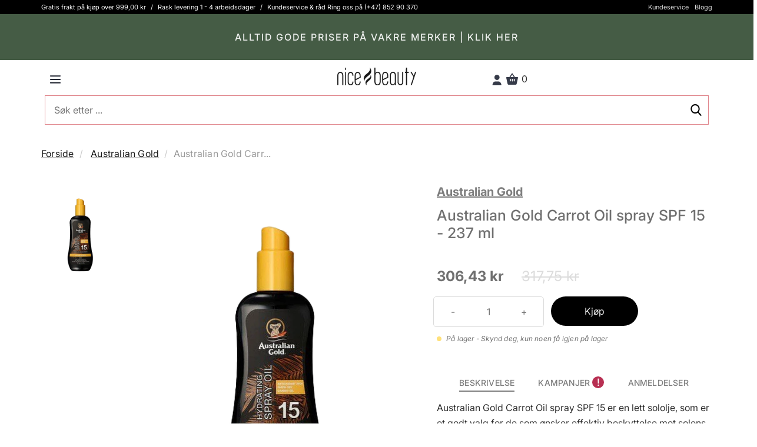

--- FILE ---
content_type: text/html; charset=UTF-8
request_url: https://nicebeauty.com/no/australian-gold-carrot-oil-spray-spf-15---237-ml-1.html
body_size: 83988
content:
<!DOCTYPE html> <html lang="NO" data-base-url="https://nicebeauty.com/no" data-currency="NOK"> <head prefix="og: http://ogp.me/ns# fb: http://ogp.me/ns/fb# product: http://ogp.me/ns/product#"> <script async id="CookieConsent" src="https://policy.app.cookieinformation.com/uc.js" data-gcm-version="2.0" data-culture="NB" type="text/javascript"></script> <meta http-equiv="Cache-control" content="public"> <meta charset="utf-8"> <meta http-equiv="X-UA-Compatible" content="IE=edge"> <meta name="viewport" content="width=device-width, initial-scale=1, minimum-scale=1, maximum-scale=5, user-scalable=yes"> <meta http-equiv="Content-Type" content="text/html; charset=utf-8" > <meta name="robots" content="index, follow, max-snippet:-1, max-image-preview:large, max-video-preview:-1"> <link rel="preload" href="/fonts/playfair_display/PlayfairDisplay-Black_webfont.woff2" as="font" crossorigin=anonymous > <link rel="preload" href="/fonts/source_sans_pro/SourceSansPro-Light_webfont.woff2" as="font" crossorigin=anonymous > <link rel="preload" href="/fonts/source_sans_pro/SourceSansPro-Regular_webfont.woff2" as="font" crossorigin=anonymous > <link rel="preload" href="/fonts/source_sans_pro/SourceSansPro-SemiBold_webfont.woff2" as="font" crossorigin=anonymous > <link rel="dns-prefetch" href="https://www.googletagmanager.com"> <link rel="preconnect" href="https://www.googletagmanager.com"> <link rel="dns-prefetch" href="https://analytics.sleeknote.com"> <link rel="preconnect" href="https://analytics.sleeknote.com"> <link rel="dns-prefetch" href="https://www.google.com"> <link rel="preconnect" href="https://www.google.com"> <link rel="dns-prefetch" href="https://sleeknotestaticcontent.sleeknote.com"> <link rel="preconnect" href="https://sleeknotestaticcontent.sleeknote.com"> <link rel="dns-prefetch" href="https://googleads.g.doubleclick.net"> <link rel="preconnect" href="https://googleads.g.doubleclick.net"> <link rel="dns-prefetch" href="https://sslwidget.criteo.com"> <link rel="preconnect" href="https://sslwidget.criteo.com"> <link rel="dns-prefetch" href="https://gum.criteo.com"> <link rel="preconnect" href="https://gum.criteo.com"> <link rel="dns-prefetch" href="https://ag.gbc.criteo.com"> <link rel="preconnect" href="https://ag.gbc.criteo.com"> <link rel="dns-prefetch" href="https://dis.eu.criteo.com"> <link rel="preconnect" href="https://dis.eu.criteo.com"> <link rel="dns-prefetch" href="https://pro.ip-api.com"> <link rel="preconnect" href="https://pro.ip-api.com"> <link rel="dns-prefetch" href="https://static.criteo.net"> <link rel="preconnect" href="https://static.criteo.net"> <link rel="dns-prefetch" href="https://www.googleadservices.com"> <link rel="preconnect" href="https://www.googleadservices.com"> <link rel="dns-prefetch" href="https://staticxx.facebook.com"> <link rel="preconnect" href="https://staticxx.facebook.com"> <link rel="apple-touch-icon" sizes="57x57" href="https://distcdn.nicehair.dk/img/favicons/apple-icon-57x57.png"> <link rel="apple-touch-icon" sizes="60x60" href="https://distcdn.nicehair.dk/img/favicons/apple-icon-60x60.png"> <link rel="apple-touch-icon" sizes="72x72" href="https://distcdn.nicehair.dk/img/favicons/apple-icon-72x72.png"> <link rel="apple-touch-icon" sizes="76x76" href="https://distcdn.nicehair.dk/img/favicons/apple-icon-76x76.png"> <link rel="apple-touch-icon" sizes="114x114" href="https://distcdn.nicehair.dk/img/favicons/apple-icon-114x114.png"> <link rel="apple-touch-icon" sizes="120x120" href="https://distcdn.nicehair.dk/img/favicons/apple-icon-120x120.png"> <link rel="apple-touch-icon" sizes="144x144" href="https://distcdn.nicehair.dk/img/favicons/apple-icon-144x144.png"> <link rel="apple-touch-icon" sizes="152x152" href="https://distcdn.nicehair.dk/img/favicons/apple-icon-152x152.png"> <link rel="apple-touch-icon" sizes="180x180" href="https://distcdn.nicehair.dk/img/favicons/apple-icon-180x180.png"> <link rel="icon" type="image/png" sizes="192x192" href="https://distcdn.nicehair.dk/img/favicons/android-icon-192x192.png"> <link rel="icon" type="image/png" sizes="32x32" href="https://distcdn.nicehair.dk/img/favicons/favicon-32x32.png"> <link rel="icon" type="image/png" sizes="96x96" href="https://distcdn.nicehair.dk/img/favicons/favicon-96x96.png"> <link rel="icon" type="image/png" sizes="16x16" href="https://distcdn.nicehair.dk/img/favicons/favicon-16x16.png"> <meta name="msapplication-TileColor" content="#ffffff"> <meta name="msapplication-TileImage" content="https://distcdn.nicehair.dk/img/favicons/ms-icon-144x144.png"> <meta name="theme-color" content="#ffffff"> <title>Australian Gold Carrot Oil spray SPF 15 - 237 ml</title> <meta property="og:title" content="Australian Gold Carrot Oil spray SPF 15 - 237 ml" > <meta name="description" content="Australian Gold Carrot Oil spray SPF 15 - 237 ml - Australian Gold | " > <meta property="og:description " content="Australian Gold Carrot Oil spray SPF 15 - 237 ml - Australian Gold | " > <meta property="og:locale" content="no_NO" > <meta name="language" content="NO" > <link rel="canonical" href="https://nicebeauty.com/no/australian-gold-carrot-oil-spray-spf-15---237-ml-1.html" > <meta property="og:url" content="https://nicebeauty.com/no/australian-gold-carrot-oil-spray-spf-15---237-ml-1.html" > <link rel="alternate" href="https://nicehair.dk/australian-gold-carrot-oil-spray-spf-15---237-ml-1.html" hreflang="da" > <meta property="og:locale:alternate" content="da_NO" > <link rel="alternate" href="https://nicebeauty.com/de/" hreflang="de" > <meta property="og:locale:alternate" content="de_NO" > <link rel="alternate" href="https://nicebeauty.com/nl/" hreflang="nl" > <meta property="og:locale:alternate" content="nl_NO" > <link rel="alternate" href="https://nicebeauty.com/no/australian-gold-carrot-oil-spray-spf-15---237-ml-1.html" hreflang="no" > <meta property="og:locale:alternate" content="no_NO" > <link rel="alternate" href="https://nicebeauty.se/australian-gold-carrot-oil-spray-spf-15---237-ml-1.html" hreflang="sv" > <meta property="og:locale:alternate" content="sv_NO" > <link rel="alternate" href="https://nicehair.dk/" hreflang="x-default" > <meta name="google-site-verification" content="ixYjDsIYdXAmHIk7tFnvUGIRAugJDp1JHZqEePauoTY" > <meta name="google-site-verification" content="xmzwe0Ty_-xzGYtoCzgUXZeFJBUDBPvmMTzUSmpdfbU" > <meta property="og:type" content="og:product"> <meta property="og:url" content="https://nicebeauty.com/no/australian-gold-carrot-oil-spray-spf-15---237-ml-1.html"> <meta property="product:price:amount" content="306.43"> <meta property="aw:price" content="306.43"> <meta property="product:price:currency" content="NOK"> <meta property="og:image" content="https://distcdn.nicehair.dk/products/110467/australian-gold-carrot-oil-spray-spf-15-237-ml-1709281814.webp"> <meta property="og:title" content="Australian Gold Carrot Oil spray SPF 15 - 237 ml"> <script> dataLayer = [{ 'event': "viewContent", 'id': "110467", 'price': "306.43", 'page_type': "product", 'product_id': "110467", 'product_price': "306.43", 'ecomm_pagetype': "product", 'ecomm_totalvalue': "306.43", 'ecomm_prodid': "110467" }]; dataLayer.push({ 'event': "productDetailView", 'ecommerce': { 'currencyCode': "NOK", 'detail': { 'products': [ { 'name': "Australian Gold Carrot Oil spray SPF 15 - 237 ml", 'id': "110467", 'price': "306.43", 'brand': "Australian Gold", 'category': normalize_product_category_name("Health &amp; Beauty &gt; Personal Care &gt; Cosmetics &gt; Skin Care"), 'variant': "Australian Gold Carrot Oil spray SPF 15 - 237 ml" } ] } } }); function normalize_product_category_name(category) { category = htmlDecode(category); var section_split = category.split('>'), workable_section = section_split.length > 5 ? section_split.splice(0, 5) : section_split, trimmed = workable_section.map(function (element) { return element.trim(); }), section = ''; if (trimmed.length > 1) { section = trimmed.join('/'); } else if (trimmed.length === 1) { section = trimmed[0]; } return section; } function htmlDecode(input) { var doc = new DOMParser().parseFromString(input, "text/html"); return doc.documentElement.textContent; } document.addEventListener("DOMContentLoaded", function() { Relewise.productViewed(110467); }); </script> <script>(function(w,d,s,l,i){w[l]=w[l]||[];w[l].push({'gtm.start': new Date().getTime(),event:'gtm.js'});var f=d.getElementsByTagName(s)[0], j=d.createElement(s),dl=l!='dataLayer'?'&l='+l:'';j.async=true;j.src= 'https://www.googletagmanager.com/gtm.js?id='+i+dl;f.parentNode.insertBefore(j,f); })(window,document,'script','dataLayer','GTM-PQCBCZ5');</script> </head> <body class=" "> <style type="text/css">/* * Bootstrap v3.1.1 (http://getbootstrap.com) * Copyright 2011-2014 Twitter, Inc. * Licensed under MIT (https://github.com/twbs/bootstrap/blob/master/LICENSE) */ /* normalize.css v3.0.0 | MIT License | git.io/normalize */html{font-family:sans-serif;-ms-text-size-adjust:100%;-webkit-text-size-adjust:100%}body{margin:0}article,aside,details,figcaption,figure,footer,header,hgroup,main,nav,section,summary{display:block}audio,canvas,progress,video{display:inline-block;vertical-align:baseline}audio:not([controls]){display:none;height:0}[hidden],template{display:none}a{background:transparent}a:active,a:hover{outline:0}abbr[title]{border-bottom:1px dotted}b,strong{font-weight:bold}dfn{font-style:italic}h1{font-size:2em;margin:0.67em 0}mark{background:#ff0;color:#000}small{font-size:80%}sub,sup{font-size:75%;line-height:0;position:relative;vertical-align:baseline}sup{top:-0.5em}sub{bottom:-0.25em}img{border:0}svg:not(:root){overflow:hidden}figure{margin:1em 40px}hr{-moz-box-sizing:content-box;box-sizing:content-box;height:0}pre{overflow:auto}code,kbd,pre,samp{font-family:monospace, monospace;font-size:1em}button,input,optgroup,select,textarea{color:inherit;font:inherit;margin:0}button{overflow:visible}button,select{text-transform:none}button,html input[type="button"],input[type="reset"],input[type="submit"]{-webkit-appearance:button;cursor:pointer}button[disabled],html input[disabled]{cursor:default}button::-moz-focus-inner,input::-moz-focus-inner{border:0;padding:0}input{line-height:normal}input[type="checkbox"],input[type="radio"]{box-sizing:border-box;padding:0}input[type="number"]::-webkit-inner-spin-button,input[type="number"]::-webkit-outer-spin-button{height:auto}input[type="search"]{-webkit-appearance:textfield;-moz-box-sizing:content-box;-webkit-box-sizing:content-box;box-sizing:content-box}input[type="search"]::-webkit-search-cancel-button,input[type="search"]::-webkit-search-decoration{-webkit-appearance:none}fieldset{border:1px solid #c0c0c0;margin:0 2px;padding:0.35em 0.625em 0.75em}legend{border:0;padding:0}textarea{overflow:auto}optgroup{font-weight:bold}table{border-collapse:collapse;border-spacing:0}td,th{padding:0}@media print{*{text-shadow:none !important;color:#000 !important;background:transparent !important;box-shadow:none !important}a,a:visited{text-decoration:underline}a[href]:after{content:" (" attr(href) ")"}abbr[title]:after{content:" (" attr(title) ")"}a[href^="javascript:"]:after,a[href^="#"]:after{content:""}pre,blockquote{border:1px solid #999;page-break-inside:avoid}thead{display:table-header-group}tr,img{page-break-inside:avoid}img{max-width:100% !important}p,h2,h3{orphans:3;widows:3}h2,h3{page-break-after:avoid}select{background:#fff !important}.navbar{display:none}.table td,.table th{background-color:#fff !important}.btn>.caret,.dropup>.btn>.caret{border-top-color:#000 !important}.label{border:1px solid #000}.table{border-collapse:collapse !important}.table-bordered th,.table-bordered td{border:1px solid #ddd !important}}*{-webkit-box-sizing:border-box;-moz-box-sizing:border-box;box-sizing:border-box}*:before,*:after{-webkit-box-sizing:border-box;-moz-box-sizing:border-box;box-sizing:border-box}html{font-size:62.5%;-webkit-tap-highlight-color:rgba(0,0,0,0)}body{font-family:"Helvetica Neue",Helvetica,Arial,sans-serif;font-size:14px;line-height:1.2;color:#333;background-color:#fff}input,button,select,textarea{font-family:inherit;font-size:inherit;line-height:inherit}a{color:#428bca;text-decoration:none}a:hover,a:focus{color:#2a6496;text-decoration:underline}a:focus{outline:thin dotted;outline:5px auto -webkit-focus-ring-color;outline-offset:-2px}figure{margin:0}img{vertical-align:middle}.img-responsive,.thumbnail>img,.thumbnail a>img,.carousel-inner>.item>img,.carousel-inner>.item>a>img{display:block;max-width:100%;height:auto}.img-rounded{border-radius:6px}.img-thumbnail{padding:4px;line-height:1.2;background-color:#fff;border:1px solid #ddd;border-radius:4px;-webkit-transition:all .2s ease-in-out;transition:all .2s ease-in-out;display:inline-block;max-width:100%;height:auto}.img-circle{border-radius:50%}hr{margin-top:11px;margin-bottom:11px;border:0;border-top:1px solid #eee}.sr-only{position:absolute;width:1px;height:1px;margin:-1px;padding:0;overflow:hidden;clip:rect(0, 0, 0, 0);border:0}h1,h2,h3,h4,h5,h6,.h1,.h2,.h3,.h4,.h5,.h6{font-family:inherit;font-weight:500;line-height:1.1;color:inherit}h1 small,h2 small,h3 small,h4 small,h5 small,h6 small,.h1 small,.h2 small,.h3 small,.h4 small,.h5 small,.h6 small,h1 .small,h2 .small,h3 .small,h4 .small,h5 .small,h6 .small,.h1 .small,.h2 .small,.h3 .small,.h4 .small,.h5 .small,.h6 .small{font-weight:normal;line-height:1;color:#999}h1,.h1,h2,.h2,h3,.h3{margin-top:11px;margin-bottom:5.5px}h1 small,.h1 small,h2 small,.h2 small,h3 small,.h3 small,h1 .small,.h1 .small,h2 .small,.h2 .small,h3 .small,.h3 .small{font-size:65%}h4,.h4,h5,.h5,h6,.h6{margin-top:5.5px;margin-bottom:5.5px}h4 small,.h4 small,h5 small,.h5 small,h6 small,.h6 small,h4 .small,.h4 .small,h5 .small,.h5 .small,h6 .small,.h6 .small{font-size:75%}h1,.h1{font-size:36px}h2,.h2{font-size:30px}h3,.h3{font-size:24px}h4,.h4{font-size:18px}h5,.h5{font-size:14px}h6,.h6{font-size:12px}p{margin:0 0 5.5px}.lead{margin-bottom:11px;font-size:16px;font-weight:200;line-height:1.4}@media (min-width:768px){.lead{font-size:21px}}small,.small{font-size:85%}cite{font-style:normal}.text-left{text-align:left}.text-right{text-align:right}.text-center{text-align:center}.text-justify{text-align:justify}.text-muted{color:#999}.text-primary{color:#428bca}a.text-primary:hover{color:#3071a9}.text-success{color:#3c763d}a.text-success:hover{color:#2b542c}.text-info{color:#31708f}a.text-info:hover{color:#245269}.text-warning{color:#8a6d3b}a.text-warning:hover{color:#66512c}.text-danger{color:#a94442}a.text-danger:hover{color:#843534}.bg-primary{color:#fff;background-color:#428bca}a.bg-primary:hover{background-color:#3071a9}.bg-success{background-color:#dff0d8}a.bg-success:hover{background-color:#c1e2b3}.bg-info{background-color:#d9edf7}a.bg-info:hover{background-color:#afd9ee}.bg-warning{background-color:#fcf8e3}a.bg-warning:hover{background-color:#f7ecb5}.bg-danger{background-color:#f2dede}a.bg-danger:hover{background-color:#e4b9b9}.page-header{padding-bottom:4.5px;margin:22px 0 11px;border-bottom:1px solid #eee}ul,ol{margin-top:0;margin-bottom:5.5px}ul ul,ol ul,ul ol,ol ol{margin-bottom:0}.list-unstyled{padding-left:0;list-style:none}.list-inline{padding-left:0;list-style:none;margin-left:-5px}.list-inline>li{display:inline-block;padding-left:5px;padding-right:5px}dl{margin-top:0;margin-bottom:11px}dt,dd{line-height:1.2}dt{font-weight:bold}dd{margin-left:0}@media (min-width:768px){.dl-horizontal dt{float:left;width:160px;clear:left;text-align:right;overflow:hidden;text-overflow:ellipsis;white-space:nowrap}.dl-horizontal dd{margin-left:180px}}abbr[title],abbr[data-original-title]{cursor:help;border-bottom:1px dotted #999}.initialism{font-size:90%;text-transform:uppercase}blockquote{padding:5.5px 11px;margin:0 0 11px;font-size:17.5px;border-left:5px solid #eee}blockquote p:last-child,blockquote ul:last-child,blockquote ol:last-child{margin-bottom:0}blockquote footer,blockquote small,blockquote .small{display:block;font-size:80%;line-height:1.2;color:#999}blockquote footer:before,blockquote small:before,blockquote .small:before{content:'\2014 \00A0'}.blockquote-reverse,blockquote.pull-right{padding-right:15px;padding-left:0;border-right:5px solid #eee;border-left:0;text-align:right}.blockquote-reverse footer:before,blockquote.pull-right footer:before,.blockquote-reverse small:before,blockquote.pull-right small:before,.blockquote-reverse .small:before,blockquote.pull-right .small:before{content:''}.blockquote-reverse footer:after,blockquote.pull-right footer:after,.blockquote-reverse small:after,blockquote.pull-right small:after,.blockquote-reverse .small:after,blockquote.pull-right .small:after{content:'\00A0 \2014'}blockquote:before,blockquote:after{content:""}address{margin-bottom:11px;font-style:normal;line-height:1.2}code,kbd,pre,samp{font-family:Menlo,Monaco,Consolas,"Courier New",monospace}code{padding:2px 4px;font-size:90%;color:#c7254e;background-color:#f9f2f4;white-space:nowrap;border-radius:4px}kbd{padding:2px 4px;font-size:90%;color:#fff;background-color:#333;border-radius:3px;box-shadow:inset 0 -1px 0 rgba(0,0,0,0.25)}pre{display:block;padding:5px;margin:0 0 5.5px;font-size:13px;line-height:1.2;word-break:break-all;word-wrap:break-word;color:#333;background-color:#f5f5f5;border:1px solid #ccc;border-radius:4px}pre code{padding:0;font-size:inherit;color:inherit;white-space:pre-wrap;background-color:transparent;border-radius:0}.pre-scrollable{max-height:340px;overflow-y:scroll}.container{margin-right:auto;margin-left:auto;padding-left:6px;padding-right:6px}@media (min-width:768px){.container{width:732px}}@media (min-width:992px){.container{width:952px}}@media (min-width:1200px){.container{width:1152px}}.container-fluid{margin-right:auto;margin-left:auto;padding-left:6px;padding-right:6px}.row{margin-left:-6px;margin-right:-6px}.col-xs-1, .col-sm-1, .col-md-1, .col-lg-1, .col-xs-2, .col-sm-2, .col-md-2, .col-lg-2, .col-xs-3, .col-sm-3, .col-md-3, .col-lg-3, .col-xs-4, .col-sm-4, .col-md-4, .col-lg-4, .col-xs-5, .col-sm-5, .col-md-5, .col-lg-5, .col-xs-6, .col-sm-6, .col-md-6, .col-lg-6, .col-xs-7, .col-sm-7, .col-md-7, .col-lg-7, .col-xs-8, .col-sm-8, .col-md-8, .col-lg-8, .col-xs-9, .col-sm-9, .col-md-9, .col-lg-9, .col-xs-10, .col-sm-10, .col-md-10, .col-lg-10, .col-xs-11, .col-sm-11, .col-md-11, .col-lg-11, .col-xs-12, .col-sm-12, .col-md-12, .col-lg-12{position:relative;min-height:1px;padding-left:6px;padding-right:6px}.col-xs-1, .col-xs-2, .col-xs-3, .col-xs-4, .col-xs-5, .col-xs-6, .col-xs-7, .col-xs-8, .col-xs-9, .col-xs-10, .col-xs-11, .col-xs-12{float:left}.col-xs-12{width:100%}.col-xs-11{width:91.66666667%}.col-xs-10{width:83.33333333%}.col-xs-9{width:75%}.col-xs-8{width:66.66666667%}.col-xs-7{width:58.33333333%}.col-xs-6{width:50%}.col-xs-5{width:41.66666667%}.col-xs-4{width:33.33333333%}.col-xs-3{width:25%}.col-xs-2{width:16.66666667%}.col-xs-1{width:8.33333333%}.col-xs-pull-12{right:100%}.col-xs-pull-11{right:91.66666667%}.col-xs-pull-10{right:83.33333333%}.col-xs-pull-9{right:75%}.col-xs-pull-8{right:66.66666667%}.col-xs-pull-7{right:58.33333333%}.col-xs-pull-6{right:50%}.col-xs-pull-5{right:41.66666667%}.col-xs-pull-4{right:33.33333333%}.col-xs-pull-3{right:25%}.col-xs-pull-2{right:16.66666667%}.col-xs-pull-1{right:8.33333333%}.col-xs-pull-0{right:0}.col-xs-push-12{left:100%}.col-xs-push-11{left:91.66666667%}.col-xs-push-10{left:83.33333333%}.col-xs-push-9{left:75%}.col-xs-push-8{left:66.66666667%}.col-xs-push-7{left:58.33333333%}.col-xs-push-6{left:50%}.col-xs-push-5{left:41.66666667%}.col-xs-push-4{left:33.33333333%}.col-xs-push-3{left:25%}.col-xs-push-2{left:16.66666667%}.col-xs-push-1{left:8.33333333%}.col-xs-push-0{left:0}.col-xs-offset-12{margin-left:100%}.col-xs-offset-11{margin-left:91.66666667%}.col-xs-offset-10{margin-left:83.33333333%}.col-xs-offset-9{margin-left:75%}.col-xs-offset-8{margin-left:66.66666667%}.col-xs-offset-7{margin-left:58.33333333%}.col-xs-offset-6{margin-left:50%}.col-xs-offset-5{margin-left:41.66666667%}.col-xs-offset-4{margin-left:33.33333333%}.col-xs-offset-3{margin-left:25%}.col-xs-offset-2{margin-left:16.66666667%}.col-xs-offset-1{margin-left:8.33333333%}.col-xs-offset-0{margin-left:0}@media (min-width:768px){.col-sm-1, .col-sm-2, .col-sm-3, .col-sm-4, .col-sm-5, .col-sm-6, .col-sm-7, .col-sm-8, .col-sm-9, .col-sm-10, .col-sm-11, .col-sm-12{float:left}.col-sm-12{width:100%}.col-sm-11{width:91.66666667%}.col-sm-10{width:83.33333333%}.col-sm-9{width:75%}.col-sm-8{width:66.66666667%}.col-sm-7{width:58.33333333%}.col-sm-6{width:50%}.col-sm-5{width:41.66666667%}.col-sm-4{width:33.33333333%}.col-sm-3{width:25%}.col-sm-2{width:16.66666667%}.col-sm-1{width:8.33333333%}.col-sm-pull-12{right:100%}.col-sm-pull-11{right:91.66666667%}.col-sm-pull-10{right:83.33333333%}.col-sm-pull-9{right:75%}.col-sm-pull-8{right:66.66666667%}.col-sm-pull-7{right:58.33333333%}.col-sm-pull-6{right:50%}.col-sm-pull-5{right:41.66666667%}.col-sm-pull-4{right:33.33333333%}.col-sm-pull-3{right:25%}.col-sm-pull-2{right:16.66666667%}.col-sm-pull-1{right:8.33333333%}.col-sm-pull-0{right:0}.col-sm-push-12{left:100%}.col-sm-push-11{left:91.66666667%}.col-sm-push-10{left:83.33333333%}.col-sm-push-9{left:75%}.col-sm-push-8{left:66.66666667%}.col-sm-push-7{left:58.33333333%}.col-sm-push-6{left:50%}.col-sm-push-5{left:41.66666667%}.col-sm-push-4{left:33.33333333%}.col-sm-push-3{left:25%}.col-sm-push-2{left:16.66666667%}.col-sm-push-1{left:8.33333333%}.col-sm-push-0{left:0}.col-sm-offset-12{margin-left:100%}.col-sm-offset-11{margin-left:91.66666667%}.col-sm-offset-10{margin-left:83.33333333%}.col-sm-offset-9{margin-left:75%}.col-sm-offset-8{margin-left:66.66666667%}.col-sm-offset-7{margin-left:58.33333333%}.col-sm-offset-6{margin-left:50%}.col-sm-offset-5{margin-left:41.66666667%}.col-sm-offset-4{margin-left:33.33333333%}.col-sm-offset-3{margin-left:25%}.col-sm-offset-2{margin-left:16.66666667%}.col-sm-offset-1{margin-left:8.33333333%}.col-sm-offset-0{margin-left:0}}@media (min-width:992px){.col-md-1, .col-md-2, .col-md-3, .col-md-4, .col-md-5, .col-md-6, .col-md-7, .col-md-8, .col-md-9, .col-md-10, .col-md-11, .col-md-12{float:left}.col-md-12{width:100%}.col-md-11{width:91.66666667%}.col-md-10{width:83.33333333%}.col-md-9{width:75%}.col-md-8{width:66.66666667%}.col-md-7{width:58.33333333%}.col-md-6{width:50%}.col-md-5{width:41.66666667%}.col-md-4{width:33.33333333%}.col-md-3{width:25%}.col-md-2{width:16.66666667%}.col-md-1{width:8.33333333%}.col-md-pull-12{right:100%}.col-md-pull-11{right:91.66666667%}.col-md-pull-10{right:83.33333333%}.col-md-pull-9{right:75%}.col-md-pull-8{right:66.66666667%}.col-md-pull-7{right:58.33333333%}.col-md-pull-6{right:50%}.col-md-pull-5{right:41.66666667%}.col-md-pull-4{right:33.33333333%}.col-md-pull-3{right:25%}.col-md-pull-2{right:16.66666667%}.col-md-pull-1{right:8.33333333%}.col-md-pull-0{right:0}.col-md-push-12{left:100%}.col-md-push-11{left:91.66666667%}.col-md-push-10{left:83.33333333%}.col-md-push-9{left:75%}.col-md-push-8{left:66.66666667%}.col-md-push-7{left:58.33333333%}.col-md-push-6{left:50%}.col-md-push-5{left:41.66666667%}.col-md-push-4{left:33.33333333%}.col-md-push-3{left:25%}.col-md-push-2{left:16.66666667%}.col-md-push-1{left:8.33333333%}.col-md-push-0{left:0}.col-md-offset-12{margin-left:100%}.col-md-offset-11{margin-left:91.66666667%}.col-md-offset-10{margin-left:83.33333333%}.col-md-offset-9{margin-left:75%}.col-md-offset-8{margin-left:66.66666667%}.col-md-offset-7{margin-left:58.33333333%}.col-md-offset-6{margin-left:50%}.col-md-offset-5{margin-left:41.66666667%}.col-md-offset-4{margin-left:33.33333333%}.col-md-offset-3{margin-left:25%}.col-md-offset-2{margin-left:16.66666667%}.col-md-offset-1{margin-left:8.33333333%}.col-md-offset-0{margin-left:0}}@media (min-width:1200px){.col-lg-1, .col-lg-2, .col-lg-3, .col-lg-4, .col-lg-5, .col-lg-6, .col-lg-7, .col-lg-8, .col-lg-9, .col-lg-10, .col-lg-11, .col-lg-12{float:left}.col-lg-12{width:100%}.col-lg-11{width:91.66666667%}.col-lg-10{width:83.33333333%}.col-lg-9{width:75%}.col-lg-8{width:66.66666667%}.col-lg-7{width:58.33333333%}.col-lg-6{width:50%}.col-lg-5{width:41.66666667%}.col-lg-4{width:33.33333333%}.col-lg-3{width:25%}.col-lg-2{width:16.66666667%}.col-lg-1{width:8.33333333%}.col-lg-pull-12{right:100%}.col-lg-pull-11{right:91.66666667%}.col-lg-pull-10{right:83.33333333%}.col-lg-pull-9{right:75%}.col-lg-pull-8{right:66.66666667%}.col-lg-pull-7{right:58.33333333%}.col-lg-pull-6{right:50%}.col-lg-pull-5{right:41.66666667%}.col-lg-pull-4{right:33.33333333%}.col-lg-pull-3{right:25%}.col-lg-pull-2{right:16.66666667%}.col-lg-pull-1{right:8.33333333%}.col-lg-pull-0{right:0}.col-lg-push-12{left:100%}.col-lg-push-11{left:91.66666667%}.col-lg-push-10{left:83.33333333%}.col-lg-push-9{left:75%}.col-lg-push-8{left:66.66666667%}.col-lg-push-7{left:58.33333333%}.col-lg-push-6{left:50%}.col-lg-push-5{left:41.66666667%}.col-lg-push-4{left:33.33333333%}.col-lg-push-3{left:25%}.col-lg-push-2{left:16.66666667%}.col-lg-push-1{left:8.33333333%}.col-lg-push-0{left:0}.col-lg-offset-12{margin-left:100%}.col-lg-offset-11{margin-left:91.66666667%}.col-lg-offset-10{margin-left:83.33333333%}.col-lg-offset-9{margin-left:75%}.col-lg-offset-8{margin-left:66.66666667%}.col-lg-offset-7{margin-left:58.33333333%}.col-lg-offset-6{margin-left:50%}.col-lg-offset-5{margin-left:41.66666667%}.col-lg-offset-4{margin-left:33.33333333%}.col-lg-offset-3{margin-left:25%}.col-lg-offset-2{margin-left:16.66666667%}.col-lg-offset-1{margin-left:8.33333333%}.col-lg-offset-0{margin-left:0}}table{max-width:100%;background-color:transparent}th{text-align:left}.table{width:100%;margin-bottom:11px}.table>thead>tr>th,.table>tbody>tr>th,.table>tfoot>tr>th,.table>thead>tr>td,.table>tbody>tr>td,.table>tfoot>tr>td{padding:8px;line-height:1.2;vertical-align:top;border-top:1px solid #ddd}.table>thead>tr>th{vertical-align:bottom;border-bottom:2px solid #ddd}.table>caption+thead>tr:first-child>th,.table>colgroup+thead>tr:first-child>th,.table>thead:first-child>tr:first-child>th,.table>caption+thead>tr:first-child>td,.table>colgroup+thead>tr:first-child>td,.table>thead:first-child>tr:first-child>td{border-top:0}.table>tbody+tbody{border-top:2px solid #ddd}.table .table{background-color:#fff}.table-condensed>thead>tr>th,.table-condensed>tbody>tr>th,.table-condensed>tfoot>tr>th,.table-condensed>thead>tr>td,.table-condensed>tbody>tr>td,.table-condensed>tfoot>tr>td{padding:5px}.table-bordered{border:1px solid #ddd}.table-bordered>thead>tr>th,.table-bordered>tbody>tr>th,.table-bordered>tfoot>tr>th,.table-bordered>thead>tr>td,.table-bordered>tbody>tr>td,.table-bordered>tfoot>tr>td{border:1px solid #ddd}.table-bordered>thead>tr>th,.table-bordered>thead>tr>td{border-bottom-width:2px}.table-striped>tbody>tr:nth-child(odd)>td,.table-striped>tbody>tr:nth-child(odd)>th{background-color:#f9f9f9}.table-hover>tbody>tr:hover>td,.table-hover>tbody>tr:hover>th{background-color:#f5f5f5}table col[class*="col-"]{position:static;float:none;display:table-column}table td[class*="col-"],table th[class*="col-"]{position:static;float:none;display:table-cell}.table>thead>tr>td.active,.table>tbody>tr>td.active,.table>tfoot>tr>td.active,.table>thead>tr>th.active,.table>tbody>tr>th.active,.table>tfoot>tr>th.active,.table>thead>tr.active>td,.table>tbody>tr.active>td,.table>tfoot>tr.active>td,.table>thead>tr.active>th,.table>tbody>tr.active>th,.table>tfoot>tr.active>th{background-color:#f5f5f5}.table-hover>tbody>tr>td.active:hover,.table-hover>tbody>tr>th.active:hover,.table-hover>tbody>tr.active:hover>td,.table-hover>tbody>tr.active:hover>th{background-color:#e8e8e8}.table>thead>tr>td.success,.table>tbody>tr>td.success,.table>tfoot>tr>td.success,.table>thead>tr>th.success,.table>tbody>tr>th.success,.table>tfoot>tr>th.success,.table>thead>tr.success>td,.table>tbody>tr.success>td,.table>tfoot>tr.success>td,.table>thead>tr.success>th,.table>tbody>tr.success>th,.table>tfoot>tr.success>th{background-color:#dff0d8}.table-hover>tbody>tr>td.success:hover,.table-hover>tbody>tr>th.success:hover,.table-hover>tbody>tr.success:hover>td,.table-hover>tbody>tr.success:hover>th{background-color:#d0e9c6}.table>thead>tr>td.info,.table>tbody>tr>td.info,.table>tfoot>tr>td.info,.table>thead>tr>th.info,.table>tbody>tr>th.info,.table>tfoot>tr>th.info,.table>thead>tr.info>td,.table>tbody>tr.info>td,.table>tfoot>tr.info>td,.table>thead>tr.info>th,.table>tbody>tr.info>th,.table>tfoot>tr.info>th{background-color:#d9edf7}.table-hover>tbody>tr>td.info:hover,.table-hover>tbody>tr>th.info:hover,.table-hover>tbody>tr.info:hover>td,.table-hover>tbody>tr.info:hover>th{background-color:#c4e3f3}.table>thead>tr>td.warning,.table>tbody>tr>td.warning,.table>tfoot>tr>td.warning,.table>thead>tr>th.warning,.table>tbody>tr>th.warning,.table>tfoot>tr>th.warning,.table>thead>tr.warning>td,.table>tbody>tr.warning>td,.table>tfoot>tr.warning>td,.table>thead>tr.warning>th,.table>tbody>tr.warning>th,.table>tfoot>tr.warning>th{background-color:#fcf8e3}.table-hover>tbody>tr>td.warning:hover,.table-hover>tbody>tr>th.warning:hover,.table-hover>tbody>tr.warning:hover>td,.table-hover>tbody>tr.warning:hover>th{background-color:#faf2cc}.table>thead>tr>td.danger,.table>tbody>tr>td.danger,.table>tfoot>tr>td.danger,.table>thead>tr>th.danger,.table>tbody>tr>th.danger,.table>tfoot>tr>th.danger,.table>thead>tr.danger>td,.table>tbody>tr.danger>td,.table>tfoot>tr.danger>td,.table>thead>tr.danger>th,.table>tbody>tr.danger>th,.table>tfoot>tr.danger>th{background-color:#f2dede}.table-hover>tbody>tr>td.danger:hover,.table-hover>tbody>tr>th.danger:hover,.table-hover>tbody>tr.danger:hover>td,.table-hover>tbody>tr.danger:hover>th{background-color:#ebcccc}@media (max-width:767px){.table-responsive{width:100%;margin-bottom:8.25px;overflow-y:hidden;overflow-x:scroll;-ms-overflow-style:-ms-autohiding-scrollbar;border:1px solid #ddd;-webkit-overflow-scrolling:touch}.table-responsive>.table{margin-bottom:0}.table-responsive>.table>thead>tr>th,.table-responsive>.table>tbody>tr>th,.table-responsive>.table>tfoot>tr>th,.table-responsive>.table>thead>tr>td,.table-responsive>.table>tbody>tr>td,.table-responsive>.table>tfoot>tr>td{white-space:nowrap}.table-responsive>.table-bordered{border:0}.table-responsive>.table-bordered>thead>tr>th:first-child,.table-responsive>.table-bordered>tbody>tr>th:first-child,.table-responsive>.table-bordered>tfoot>tr>th:first-child,.table-responsive>.table-bordered>thead>tr>td:first-child,.table-responsive>.table-bordered>tbody>tr>td:first-child,.table-responsive>.table-bordered>tfoot>tr>td:first-child{border-left:0}.table-responsive>.table-bordered>thead>tr>th:last-child,.table-responsive>.table-bordered>tbody>tr>th:last-child,.table-responsive>.table-bordered>tfoot>tr>th:last-child,.table-responsive>.table-bordered>thead>tr>td:last-child,.table-responsive>.table-bordered>tbody>tr>td:last-child,.table-responsive>.table-bordered>tfoot>tr>td:last-child{border-right:0}.table-responsive>.table-bordered>tbody>tr:last-child>th,.table-responsive>.table-bordered>tfoot>tr:last-child>th,.table-responsive>.table-bordered>tbody>tr:last-child>td,.table-responsive>.table-bordered>tfoot>tr:last-child>td{border-bottom:0}}fieldset{padding:0;margin:0;border:0;min-width:0}legend{display:block;width:100%;padding:0;margin-bottom:11px;font-size:21px;line-height:inherit;color:#333;border:0;border-bottom:1px solid #e5e5e5}label{display:inline-block;margin-bottom:5px;font-weight:bold}input[type="search"]{-webkit-box-sizing:border-box;-moz-box-sizing:border-box;box-sizing:border-box}input[type="radio"],input[type="checkbox"]{margin:4px 0 0;margin-top:1px \9;line-height:normal}input[type="file"]{display:block}input[type="range"]{display:block;width:100%}select[multiple],select[size]{height:auto}input[type="file"]:focus,input[type="radio"]:focus,input[type="checkbox"]:focus{outline:thin dotted;outline:5px auto -webkit-focus-ring-color;outline-offset:-2px}output{display:block;padding-top:7px;font-size:14px;line-height:1.2;color:#555}.form-control{display:block;width:100%;padding:6px 12px;font-size:14px;line-height:1.2;color:#555;background-color:#fff;background-image:none;border:1px solid #ccc;border-radius:4px;-webkit-box-shadow:inset 0 1px 1px rgba(0,0,0,0.075);box-shadow:inset 0 1px 1px rgba(0,0,0,0.075);-webkit-transition:border-color ease-in-out .15s, box-shadow ease-in-out .15s;transition:border-color ease-in-out .15s, box-shadow ease-in-out .15s}.form-control:focus{border-color:#66afe9;outline:0;-webkit-box-shadow:inset 0 1px 1px rgba(0,0,0,.075), 0 0 8px rgba(102, 175, 233, 0.6);box-shadow:inset 0 1px 1px rgba(0,0,0,.075), 0 0 8px rgba(102, 175, 233, 0.6)}.form-control::-moz-placeholder{color:#999;opacity:1}.form-control:-ms-input-placeholder{color:#999}.form-control::-webkit-input-placeholder{color:#999}.form-control[disabled],.form-control[readonly],fieldset[disabled] .form-control{cursor:not-allowed;background-color:#eee;opacity:1}textarea.form-control{height:auto}input[type="search"]{-webkit-appearance:none}input[type="date"]{line-height:25px}.form-group{margin-bottom:15px}.radio,.checkbox{display:block;min-height:11px;margin-top:10px;margin-bottom:10px;padding-left:20px}.radio label,.checkbox label{display:inline;font-weight:normal;cursor:pointer}.radio input[type="radio"],.radio-inline input[type="radio"],.checkbox input[type="checkbox"],.checkbox-inline input[type="checkbox"]{float:left;margin-left:-20px}.radio+.radio,.checkbox+.checkbox{margin-top:-5px}.radio-inline,.checkbox-inline{display:inline-block;padding-left:20px;margin-bottom:0;vertical-align:middle;font-weight:normal;cursor:pointer}.radio-inline+.radio-inline,.checkbox-inline+.checkbox-inline{margin-top:0;margin-left:10px}input[type="radio"][disabled],input[type="checkbox"][disabled],.radio[disabled],.radio-inline[disabled],.checkbox[disabled],.checkbox-inline[disabled],fieldset[disabled] input[type="radio"],fieldset[disabled] input[type="checkbox"],fieldset[disabled] .radio,fieldset[disabled] .radio-inline,fieldset[disabled] .checkbox,fieldset[disabled] .checkbox-inline{cursor:not-allowed}.input-sm{height:30px;padding:5px 10px;font-size:12px;line-height:1.5;border-radius:3px}select.input-sm{height:30px;line-height:30px}textarea.input-sm,select[multiple].input-sm{height:auto}.input-lg{height:46px;padding:10px 16px;font-size:18px;line-height:1.33;border-radius:6px}select.input-lg{height:46px;line-height:46px}textarea.input-lg,select[multiple].input-lg{height:auto}.has-feedback{position:relative}.has-feedback .form-control{padding-right:31.25px}.has-feedback .form-control-feedback{position:absolute;top:16px;right:0;display:block;width:25px;height:25px;line-height:25px;text-align:center}.has-success .help-block,.has-success .control-label,.has-success .radio,.has-success .checkbox,.has-success .radio-inline,.has-success .checkbox-inline{color:#3c763d}.has-success .form-control{border-color:#3c763d;-webkit-box-shadow:inset 0 1px 1px rgba(0,0,0,0.075);box-shadow:inset 0 1px 1px rgba(0,0,0,0.075)}.has-success .form-control:focus{border-color:#2b542c;-webkit-box-shadow:inset 0 1px 1px rgba(0,0,0,0.075),0 0 6px #67b168;box-shadow:inset 0 1px 1px rgba(0,0,0,0.075),0 0 6px #67b168}.has-success .input-group-addon{color:#3c763d;border-color:#3c763d;background-color:#dff0d8}.has-success .form-control-feedback{color:#3c763d}.has-warning .help-block,.has-warning .control-label,.has-warning .radio,.has-warning .checkbox,.has-warning .radio-inline,.has-warning .checkbox-inline{color:#8a6d3b}.has-warning .form-control{border-color:#8a6d3b;-webkit-box-shadow:inset 0 1px 1px rgba(0,0,0,0.075);box-shadow:inset 0 1px 1px rgba(0,0,0,0.075)}.has-warning .form-control:focus{border-color:#66512c;-webkit-box-shadow:inset 0 1px 1px rgba(0,0,0,0.075),0 0 6px #c0a16b;box-shadow:inset 0 1px 1px rgba(0,0,0,0.075),0 0 6px #c0a16b}.has-warning .input-group-addon{color:#8a6d3b;border-color:#8a6d3b;background-color:#fcf8e3}.has-warning .form-control-feedback{color:#8a6d3b}.has-error .help-block,.has-error .control-label,.has-error .radio,.has-error .checkbox,.has-error .radio-inline,.has-error .checkbox-inline{color:#a94442}.has-error .form-control{border-color:#a94442;-webkit-box-shadow:inset 0 1px 1px rgba(0,0,0,0.075);box-shadow:inset 0 1px 1px rgba(0,0,0,0.075)}.has-error .form-control:focus{border-color:#843534;-webkit-box-shadow:inset 0 1px 1px rgba(0,0,0,0.075),0 0 6px #ce8483;box-shadow:inset 0 1px 1px rgba(0,0,0,0.075),0 0 6px #ce8483}.has-error .input-group-addon{color:#a94442;border-color:#a94442;background-color:#f2dede}.has-error .form-control-feedback{color:#a94442}.form-control-static{margin-bottom:0}.help-block{display:block;margin-top:5px;margin-bottom:10px;color:#737373}@media (min-width:768px){.form-inline .form-group{display:inline-block;margin-bottom:0;vertical-align:middle}.form-inline .form-control{display:inline-block;width:auto;vertical-align:middle}.form-inline .input-group>.form-control{width:100%}.form-inline .control-label{margin-bottom:0;vertical-align:middle}.form-inline .radio,.form-inline .checkbox{display:inline-block;margin-top:0;margin-bottom:0;padding-left:0;vertical-align:middle}.form-inline .radio input[type="radio"],.form-inline .checkbox input[type="checkbox"]{float:none;margin-left:0}.form-inline .has-feedback .form-control-feedback{top:0}}.form-horizontal .control-label,.form-horizontal .radio,.form-horizontal .checkbox,.form-horizontal .radio-inline,.form-horizontal .checkbox-inline{margin-top:0;margin-bottom:0;padding-top:7px}.form-horizontal .radio,.form-horizontal .checkbox{min-height:18px}.form-horizontal .form-group{margin-left:-6px;margin-right:-6px}.form-horizontal .form-control-static{padding-top:7px}@media (min-width:768px){.form-horizontal .control-label{text-align:right}}.form-horizontal .has-feedback .form-control-feedback{top:0;right:6px}.btn{display:inline-block;margin-bottom:0;font-weight:normal;text-align:center;vertical-align:middle;cursor:pointer;background-image:none;border:1px solid transparent;white-space:nowrap;padding:6px 12px;font-size:14px;line-height:1.2;border-radius:4px;-webkit-user-select:none;-moz-user-select:none;-ms-user-select:none;user-select:none}.btn:focus,.btn:active:focus,.btn.active:focus{outline:thin dotted;outline:5px auto -webkit-focus-ring-color;outline-offset:-2px}.btn:hover,.btn:focus{color:#333;text-decoration:none}.btn:active,.btn.active{outline:0;background-image:none;-webkit-box-shadow:inset 0 3px 5px rgba(0,0,0,0.125);box-shadow:inset 0 3px 5px rgba(0,0,0,0.125)}.btn.disabled,.btn[disabled],fieldset[disabled] .btn{cursor:not-allowed;pointer-events:none;opacity:.65;filter:alpha(opacity=65);-webkit-box-shadow:none;box-shadow:none}.btn-default{color:#333;background-color:#fff;border-color:#ccc}.btn-default:hover,.btn-default:focus,.btn-default:active,.btn-default.active,.open .dropdown-toggle.btn-default{color:#333;background-color:#ebebeb;border-color:#adadad}.btn-default:active,.btn-default.active,.open .dropdown-toggle.btn-default{background-image:none}.btn-default.disabled,.btn-default[disabled],fieldset[disabled] .btn-default,.btn-default.disabled:hover,.btn-default[disabled]:hover,fieldset[disabled] .btn-default:hover,.btn-default.disabled:focus,.btn-default[disabled]:focus,fieldset[disabled] .btn-default:focus,.btn-default.disabled:active,.btn-default[disabled]:active,fieldset[disabled] .btn-default:active,.btn-default.disabled.active,.btn-default[disabled].active,fieldset[disabled] .btn-default.active{background-color:#fff;border-color:#ccc}.btn-default .badge{color:#fff;background-color:#333}.btn-primary{color:#fff;background-color:#428bca;border-color:#357ebd}.btn-primary:hover,.btn-primary:focus,.btn-primary:active,.btn-primary.active,.open .dropdown-toggle.btn-primary{color:#fff;background-color:#3276b1;border-color:#285e8e}.btn-primary:active,.btn-primary.active,.open .dropdown-toggle.btn-primary{background-image:none}.btn-primary.disabled,.btn-primary[disabled],fieldset[disabled] .btn-primary,.btn-primary.disabled:hover,.btn-primary[disabled]:hover,fieldset[disabled] .btn-primary:hover,.btn-primary.disabled:focus,.btn-primary[disabled]:focus,fieldset[disabled] .btn-primary:focus,.btn-primary.disabled:active,.btn-primary[disabled]:active,fieldset[disabled] .btn-primary:active,.btn-primary.disabled.active,.btn-primary[disabled].active,fieldset[disabled] .btn-primary.active{background-color:#428bca;border-color:#357ebd}.btn-primary .badge{color:#428bca;background-color:#fff}.btn-success{color:#fff;background-color:#5cb85c;border-color:#4cae4c}.btn-success:hover,.btn-success:focus,.btn-success:active,.btn-success.active,.open .dropdown-toggle.btn-success{color:#fff;background-color:#47a447;border-color:#398439}.btn-success:active,.btn-success.active,.open .dropdown-toggle.btn-success{background-image:none}.btn-success.disabled,.btn-success[disabled],fieldset[disabled] .btn-success,.btn-success.disabled:hover,.btn-success[disabled]:hover,fieldset[disabled] .btn-success:hover,.btn-success.disabled:focus,.btn-success[disabled]:focus,fieldset[disabled] .btn-success:focus,.btn-success.disabled:active,.btn-success[disabled]:active,fieldset[disabled] .btn-success:active,.btn-success.disabled.active,.btn-success[disabled].active,fieldset[disabled] .btn-success.active{background-color:#5cb85c;border-color:#4cae4c}.btn-success .badge{color:#5cb85c;background-color:#fff}.btn-info{color:#fff;background-color:#5bc0de;border-color:#46b8da}.btn-info:hover,.btn-info:focus,.btn-info:active,.btn-info.active,.open .dropdown-toggle.btn-info{color:#fff;background-color:#39b3d7;border-color:#269abc}.btn-info:active,.btn-info.active,.open .dropdown-toggle.btn-info{background-image:none}.btn-info.disabled,.btn-info[disabled],fieldset[disabled] .btn-info,.btn-info.disabled:hover,.btn-info[disabled]:hover,fieldset[disabled] .btn-info:hover,.btn-info.disabled:focus,.btn-info[disabled]:focus,fieldset[disabled] .btn-info:focus,.btn-info.disabled:active,.btn-info[disabled]:active,fieldset[disabled] .btn-info:active,.btn-info.disabled.active,.btn-info[disabled].active,fieldset[disabled] .btn-info.active{background-color:#5bc0de;border-color:#46b8da}.btn-info .badge{color:#5bc0de;background-color:#fff}.btn-warning{color:#fff;background-color:#f0ad4e;border-color:#eea236}.btn-warning:hover,.btn-warning:focus,.btn-warning:active,.btn-warning.active,.open .dropdown-toggle.btn-warning{color:#fff;background-color:#ed9c28;border-color:#d58512}.btn-warning:active,.btn-warning.active,.open .dropdown-toggle.btn-warning{background-image:none}.btn-warning.disabled,.btn-warning[disabled],fieldset[disabled] .btn-warning,.btn-warning.disabled:hover,.btn-warning[disabled]:hover,fieldset[disabled] .btn-warning:hover,.btn-warning.disabled:focus,.btn-warning[disabled]:focus,fieldset[disabled] .btn-warning:focus,.btn-warning.disabled:active,.btn-warning[disabled]:active,fieldset[disabled] .btn-warning:active,.btn-warning.disabled.active,.btn-warning[disabled].active,fieldset[disabled] .btn-warning.active{background-color:#f0ad4e;border-color:#eea236}.btn-warning .badge{color:#f0ad4e;background-color:#fff}.btn-danger{color:#fff;background-color:#d9534f;border-color:#d43f3a}.btn-danger:hover,.btn-danger:focus,.btn-danger:active,.btn-danger.active,.open .dropdown-toggle.btn-danger{color:#fff;background-color:#d2322d;border-color:#ac2925}.btn-danger:active,.btn-danger.active,.open .dropdown-toggle.btn-danger{background-image:none}.btn-danger.disabled,.btn-danger[disabled],fieldset[disabled] .btn-danger,.btn-danger.disabled:hover,.btn-danger[disabled]:hover,fieldset[disabled] .btn-danger:hover,.btn-danger.disabled:focus,.btn-danger[disabled]:focus,fieldset[disabled] .btn-danger:focus,.btn-danger.disabled:active,.btn-danger[disabled]:active,fieldset[disabled] .btn-danger:active,.btn-danger.disabled.active,.btn-danger[disabled].active,fieldset[disabled] .btn-danger.active{background-color:#d9534f;border-color:#d43f3a}.btn-danger .badge{color:#d9534f;background-color:#fff}.btn-link{color:#428bca;font-weight:normal;cursor:pointer;border-radius:0}.btn-link,.btn-link:active,.btn-link[disabled],fieldset[disabled] .btn-link{background-color:transparent;-webkit-box-shadow:none;box-shadow:none}.btn-link,.btn-link:hover,.btn-link:focus,.btn-link:active{border-color:transparent}.btn-link:hover,.btn-link:focus{color:#2a6496;text-decoration:underline;background-color:transparent}.btn-link[disabled]:hover,fieldset[disabled] .btn-link:hover,.btn-link[disabled]:focus,fieldset[disabled] .btn-link:focus{color:#999;text-decoration:none}.btn-lg,.btn-group-lg>.btn{padding:10px 16px;font-size:18px;line-height:1.33;border-radius:6px}.btn-sm,.btn-group-sm>.btn{padding:5px 10px;font-size:12px;line-height:1.5;border-radius:3px}.btn-xs,.btn-group-xs>.btn{padding:1px 5px;font-size:12px;line-height:1.5;border-radius:3px}.btn-block{display:block;width:100%;padding-left:0;padding-right:0}.btn-block+.btn-block{margin-top:5px}input[type="submit"].btn-block,input[type="reset"].btn-block,input[type="button"].btn-block{width:100%}.fade{opacity:0;-webkit-transition:opacity .15s linear;transition:opacity .15s linear}.fade.in{opacity:1}.collapse{display:none}.collapse.in{display:block}.collapsing{position:relative;height:0;overflow:hidden;-webkit-transition:height .35s ease;transition:height .35s ease}@font-face{font-family:'Glyphicons Halflings';src:url('../fonts/glyphicons-halflings-regular.eot');src:url('../fonts/glyphicons-halflings-regular.eot?#iefix') format('embedded-opentype'),url('../fonts/glyphicons-halflings-regular.woff') format('woff'),url('../fonts/glyphicons-halflings-regular.ttf') format('truetype'),url('../fonts/glyphicons-halflings-regular.svg#glyphicons_halflingsregular') format('svg')} .glyphicon{position:relative;top:1px;display:inline-block;font-family:'Glyphicons Halflings';font-style:normal;font-weight:normal;line-height:1;-webkit-font-smoothing:antialiased;-moz-osx-font-smoothing:grayscale} .glyphicon-asterisk:before{content:"\2a"} .glyphicon-plus:before{content:"\2b"} .glyphicon-euro:before{content:"\20ac"} .glyphicon-minus:before{content:"\2212"} .glyphicon-cloud:before{content:"\2601"} .glyphicon-envelope:before{content:"\2709"} .glyphicon-pencil:before{content:"\270f"} .glyphicon-glass:before{content:"\e001"} .glyphicon-music:before{content:"\e002"} .glyphicon-search:before{content:"\e003"} .glyphicon-heart:before{content:"\e005"} .glyphicon-star:before{content:"\e006"} .glyphicon-star-empty:before{content:"\e007"} .glyphicon-user:before{content:"\e008"} .glyphicon-film:before{content:"\e009"} .glyphicon-th-large:before{content:"\e010"} .glyphicon-th:before{content:"\e011"} .glyphicon-th-list:before{content:"\e012"} .glyphicon-ok:before{content:"\e013"} .glyphicon-remove:before{content:"\e014"} .glyphicon-zoom-in:before{content:"\e015"} .glyphicon-zoom-out:before{content:"\e016"} .glyphicon-off:before{content:"\e017"} .glyphicon-signal:before{content:"\e018"} .glyphicon-cog:before{content:"\e019"} .glyphicon-trash:before{content:"\e020"} .glyphicon-home:before{content:"\e021"} .glyphicon-file:before{content:"\e022"} .glyphicon-time:before{content:"\e023"} .glyphicon-road:before{content:"\e024"} .glyphicon-download-alt:before{content:"\e025"} .glyphicon-download:before{content:"\e026"} .glyphicon-upload:before{content:"\e027"} .glyphicon-inbox:before{content:"\e028"} .glyphicon-play-circle:before{content:"\e029"} .glyphicon-repeat:before{content:"\e030"} .glyphicon-refresh:before{content:"\e031"} .glyphicon-list-alt:before{content:"\e032"} .glyphicon-lock:before{content:"\e033"} .glyphicon-flag:before{content:"\e034"} .glyphicon-headphones:before{content:"\e035"} .glyphicon-volume-off:before{content:"\e036"} .glyphicon-volume-down:before{content:"\e037"} .glyphicon-volume-up:before{content:"\e038"} .glyphicon-qrcode:before{content:"\e039"} .glyphicon-barcode:before{content:"\e040"} .glyphicon-tag:before{content:"\e041"} .glyphicon-tags:before{content:"\e042"} .glyphicon-book:before{content:"\e043"} .glyphicon-bookmark:before{content:"\e044"} .glyphicon-print:before{content:"\e045"} .glyphicon-camera:before{content:"\e046"} .glyphicon-font:before{content:"\e047"} .glyphicon-bold:before{content:"\e048"} .glyphicon-italic:before{content:"\e049"} .glyphicon-text-height:before{content:"\e050"} .glyphicon-text-width:before{content:"\e051"} .glyphicon-align-left:before{content:"\e052"} .glyphicon-align-center:before{content:"\e053"} .glyphicon-align-right:before{content:"\e054"} .glyphicon-align-justify:before{content:"\e055"} .glyphicon-list:before{content:"\e056"} .glyphicon-indent-left:before{content:"\e057"} .glyphicon-indent-right:before{content:"\e058"} .glyphicon-facetime-video:before{content:"\e059"} .glyphicon-picture:before{content:"\e060"} .glyphicon-map-marker:before{content:"\e062"} .glyphicon-adjust:before{content:"\e063"} .glyphicon-tint:before{content:"\e064"} .glyphicon-edit:before{content:"\e065"} .glyphicon-share:before{content:"\e066"} .glyphicon-check:before{content:"\e067"} .glyphicon-move:before{content:"\e068"} .glyphicon-step-backward:before{content:"\e069"} .glyphicon-fast-backward:before{content:"\e070"} .glyphicon-backward:before{content:"\e071"} .glyphicon-play:before{content:"\e072"} .glyphicon-pause:before{content:"\e073"} .glyphicon-stop:before{content:"\e074"} .glyphicon-forward:before{content:"\e075"} .glyphicon-fast-forward:before{content:"\e076"} .glyphicon-step-forward:before{content:"\e077"} .glyphicon-eject:before{content:"\e078"} .glyphicon-chevron-left:before{content:"\e079"} .glyphicon-chevron-right:before{content:"\e080"} .glyphicon-plus-sign:before{content:"\e081"} .glyphicon-minus-sign:before{content:"\e082"} .glyphicon-remove-sign:before{content:"\e083"} .glyphicon-ok-sign:before{content:"\e084"} .glyphicon-question-sign:before{content:"\e085"} .glyphicon-info-sign:before{content:"\e086"} .glyphicon-screenshot:before{content:"\e087"} .glyphicon-remove-circle:before{content:"\e088"} .glyphicon-ok-circle:before{content:"\e089"} .glyphicon-ban-circle:before{content:"\e090"} .glyphicon-arrow-left:before{content:"\e091"} .glyphicon-arrow-right:before{content:"\e092"} .glyphicon-arrow-up:before{content:"\e093"} .glyphicon-arrow-down:before{content:"\e094"} .glyphicon-share-alt:before{content:"\e095"} .glyphicon-resize-full:before{content:"\e096"} .glyphicon-resize-small:before{content:"\e097"} .glyphicon-exclamation-sign:before{content:"\e101"} .glyphicon-gift:before{content:"\e102"} .glyphicon-leaf:before{content:"\e103"} .glyphicon-fire:before{content:"\e104"} .glyphicon-eye-open:before{content:"\e105"} .glyphicon-eye-close:before{content:"\e106"} .glyphicon-warning-sign:before{content:"\e107"} .glyphicon-plane:before{content:"\e108"} .glyphicon-calendar:before{content:"\e109"} .glyphicon-random:before{content:"\e110"} .glyphicon-comment:before{content:"\e111"} .glyphicon-magnet:before{content:"\e112"} .glyphicon-chevron-up:before{content:"\e113"} .glyphicon-chevron-down:before{content:"\e114"} .glyphicon-retweet:before{content:"\e115"} .glyphicon-shopping-cart:before{content:"\e116"} .glyphicon-folder-close:before{content:"\e117"} .glyphicon-folder-open:before{content:"\e118"} .glyphicon-resize-vertical:before{content:"\e119"} .glyphicon-resize-horizontal:before{content:"\e120"} .glyphicon-hdd:before{content:"\e121"} .glyphicon-bullhorn:before{content:"\e122"} .glyphicon-bell:before{content:"\e123"} .glyphicon-certificate:before{content:"\e124"} .glyphicon-thumbs-up:before{content:"\e125"} .glyphicon-thumbs-down:before{content:"\e126"} .glyphicon-hand-right:before{content:"\e127"} .glyphicon-hand-left:before{content:"\e128"} .glyphicon-hand-up:before{content:"\e129"} .glyphicon-hand-down:before{content:"\e130"} .glyphicon-circle-arrow-right:before{content:"\e131"} .glyphicon-circle-arrow-left:before{content:"\e132"} .glyphicon-circle-arrow-up:before{content:"\e133"} .glyphicon-circle-arrow-down:before{content:"\e134"} .glyphicon-globe:before{content:"\e135"} .glyphicon-wrench:before{content:"\e136"} .glyphicon-tasks:before{content:"\e137"} .glyphicon-filter:before{content:"\e138"} .glyphicon-briefcase:before{content:"\e139"} .glyphicon-fullscreen:before{content:"\e140"} .glyphicon-dashboard:before{content:"\e141"} .glyphicon-paperclip:before{content:"\e142"} .glyphicon-heart-empty:before{content:"\e143"} .glyphicon-link:before{content:"\e144"} .glyphicon-phone:before{content:"\e145"} .glyphicon-pushpin:before{content:"\e146"} .glyphicon-usd:before{content:"\e148"} .glyphicon-gbp:before{content:"\e149"} .glyphicon-sort:before{content:"\e150"} .glyphicon-sort-by-alphabet:before{content:"\e151"} .glyphicon-sort-by-alphabet-alt:before{content:"\e152"} .glyphicon-sort-by-order:before{content:"\e153"} .glyphicon-sort-by-order-alt:before{content:"\e154"} .glyphicon-sort-by-attributes:before{content:"\e155"} .glyphicon-sort-by-attributes-alt:before{content:"\e156"} .glyphicon-unchecked:before{content:"\e157"} .glyphicon-expand:before{content:"\e158"} .glyphicon-collapse-down:before{content:"\e159"} .glyphicon-collapse-up:before{content:"\e160"} .glyphicon-log-in:before{content:"\e161"} .glyphicon-flash:before{content:"\e162"} .glyphicon-log-out:before{content:"\e163"} .glyphicon-new-window:before{content:"\e164"} .glyphicon-record:before{content:"\e165"} .glyphicon-save:before{content:"\e166"} .glyphicon-open:before{content:"\e167"} .glyphicon-saved:before{content:"\e168"} .glyphicon-import:before{content:"\e169"} .glyphicon-export:before{content:"\e170"} .glyphicon-send:before{content:"\e171"} .glyphicon-floppy-disk:before{content:"\e172"} .glyphicon-floppy-saved:before{content:"\e173"} .glyphicon-floppy-remove:before{content:"\e174"} .glyphicon-floppy-save:before{content:"\e175"} .glyphicon-floppy-open:before{content:"\e176"} .glyphicon-credit-card:before{content:"\e177"} .glyphicon-transfer:before{content:"\e178"} .glyphicon-cutlery:before{content:"\e179"} .glyphicon-header:before{content:"\e180"} .glyphicon-compressed:before{content:"\e181"} .glyphicon-earphone:before{content:"\e182"} .glyphicon-phone-alt:before{content:"\e183"} .glyphicon-tower:before{content:"\e184"} .glyphicon-stats:before{content:"\e185"} .glyphicon-sd-video:before{content:"\e186"} .glyphicon-hd-video:before{content:"\e187"} .glyphicon-subtitles:before{content:"\e188"} .glyphicon-sound-stereo:before{content:"\e189"} .glyphicon-sound-dolby:before{content:"\e190"} .glyphicon-sound-5-1:before{content:"\e191"} .glyphicon-sound-6-1:before{content:"\e192"} .glyphicon-sound-7-1:before{content:"\e193"} .glyphicon-copyright-mark:before{content:"\e194"} .glyphicon-registration-mark:before{content:"\e195"} .glyphicon-cloud-download:before{content:"\e197"} .glyphicon-cloud-upload:before{content:"\e198"} .glyphicon-tree-conifer:before{content:"\e199"} .glyphicon-tree-deciduous:before{content:"\e200"} .caret{display:inline-block;width:0;height:0;margin-left:2px;vertical-align:middle;border-top:4px solid;border-right:4px solid transparent;border-left:4px solid transparent} .dropdown{position:relative} .dropdown-toggle:focus{outline:0} .dropdown-menu{position:absolute;top:100%;left:0;z-index:1000;display:none;float:left;min-width:160px;padding:5px 0;margin:2px 0 0;list-style:none;font-size:14px;background-color:#fff;border:1px solid #ccc;border:1px solid rgba(0,0,0,0.15);border-radius:4px;-webkit-box-shadow:0 6px 12px rgba(0,0,0,0.175);box-shadow:0 6px 12px rgba(0,0,0,0.175);background-clip:padding-box} .dropdown-menu.pull-right{right:0;left:auto} .dropdown-menu .divider{height:1px;margin:4.5px 0;overflow:hidden;background-color:#e5e5e5} .dropdown-menu>li>a{display:block;padding:3px 20px;clear:both;font-weight:normal;line-height:1.2;color:#333;white-space:nowrap} .dropdown-menu>li>a:hover,.dropdown-menu>li>a:focus{text-decoration:none;color:#262626;background-color:#f5f5f5} .dropdown-menu>.active>a,.dropdown-menu>.active>a:hover,.dropdown-menu>.active>a:focus{color:#fff;text-decoration:none;outline:0;background-color:#428bca} .dropdown-menu>.disabled>a,.dropdown-menu>.disabled>a:hover,.dropdown-menu>.disabled>a:focus{color:#999} .dropdown-menu>.disabled>a:hover,.dropdown-menu>.disabled>a:focus{text-decoration:none;background-color:transparent;background-image:none;filter:progid:DXImageTransform.Microsoft.gradient(enabled = false);cursor:not-allowed} .open>.dropdown-menu{display:block} .open>a{outline:0} .dropdown-menu-right{left:auto;right:0} .dropdown-menu-left{left:0;right:auto} .dropdown-header{display:block;padding:3px 20px;font-size:12px;line-height:1.2;color:#999} .dropdown-backdrop{position:fixed;left:0;right:0;bottom:0;top:0;z-index:990} .pull-right>.dropdown-menu{right:0;left:auto} .dropup .caret,.navbar-fixed-bottom .dropdown .caret{border-top:0;border-bottom:4px solid;content:""} .dropup .dropdown-menu,.navbar-fixed-bottom .dropdown .dropdown-menu{top:auto;bottom:100%;margin-bottom:1px}@media (min-width:768px){.navbar-right .dropdown-menu{left:auto;right:0}.navbar-right .dropdown-menu-left{left:0;right:auto}} .btn-group,.btn-group-vertical{position:relative;display:inline-block;vertical-align:middle} .btn-group>.btn,.btn-group-vertical>.btn{position:relative;float:left} .btn-group>.btn:hover,.btn-group-vertical>.btn:hover,.btn-group>.btn:focus,.btn-group-vertical>.btn:focus,.btn-group>.btn:active,.btn-group-vertical>.btn:active,.btn-group>.btn.active,.btn-group-vertical>.btn.active{z-index:2} .btn-group>.btn:focus,.btn-group-vertical>.btn:focus{outline:none} .btn-group .btn+.btn,.btn-group .btn+.btn-group,.btn-group .btn-group+.btn,.btn-group .btn-group+.btn-group{margin-left:-1px} .btn-toolbar{margin-left:-5px} .btn-toolbar .btn-group,.btn-toolbar .input-group{float:left} .btn-toolbar>.btn,.btn-toolbar>.btn-group,.btn-toolbar>.input-group{margin-left:5px} .btn-group>.btn:not(:first-child):not(:last-child):not(.dropdown-toggle){border-radius:0} .btn-group>.btn:first-child{margin-left:0} .btn-group>.btn:first-child:not(:last-child):not(.dropdown-toggle){border-bottom-right-radius:0;border-top-right-radius:0} .btn-group>.btn:last-child:not(:first-child),.btn-group>.dropdown-toggle:not(:first-child){border-bottom-left-radius:0;border-top-left-radius:0} .btn-group>.btn-group{float:left} .btn-group>.btn-group:not(:first-child):not(:last-child)>.btn{border-radius:0} .btn-group>.btn-group:first-child>.btn:last-child,.btn-group>.btn-group:first-child>.dropdown-toggle{border-bottom-right-radius:0;border-top-right-radius:0} .btn-group>.btn-group:last-child>.btn:first-child{border-bottom-left-radius:0;border-top-left-radius:0} .btn-group .dropdown-toggle:active,.btn-group.open .dropdown-toggle{outline:0} .btn-group>.btn+.dropdown-toggle{padding-left:8px;padding-right:8px} .btn-group>.btn-lg+.dropdown-toggle{padding-left:12px;padding-right:12px} .btn-group.open .dropdown-toggle{-webkit-box-shadow:inset 0 3px 5px rgba(0,0,0,0.125);box-shadow:inset 0 3px 5px rgba(0,0,0,0.125)} .btn-group.open .dropdown-toggle.btn-link{-webkit-box-shadow:none;box-shadow:none} .btn .caret{margin-left:0} .btn-lg .caret{border-width:5px 5px 0;border-bottom-width:0} .dropup .btn-lg .caret{border-width:0 5px 5px} .btn-group-vertical>.btn,.btn-group-vertical>.btn-group,.btn-group-vertical>.btn-group>.btn{display:block;float:none;width:100%;max-width:100%} .btn-group-vertical>.btn-group>.btn{float:none} .btn-group-vertical>.btn+.btn,.btn-group-vertical>.btn+.btn-group,.btn-group-vertical>.btn-group+.btn,.btn-group-vertical>.btn-group+.btn-group{margin-top:-1px;margin-left:0} .btn-group-vertical>.btn:not(:first-child):not(:last-child){border-radius:0} .btn-group-vertical>.btn:first-child:not(:last-child){border-top-right-radius:4px;border-bottom-right-radius:0;border-bottom-left-radius:0} .btn-group-vertical>.btn:last-child:not(:first-child){border-bottom-left-radius:4px;border-top-right-radius:0;border-top-left-radius:0} .btn-group-vertical>.btn-group:not(:first-child):not(:last-child)>.btn{border-radius:0} .btn-group-vertical>.btn-group:first-child:not(:last-child)>.btn:last-child,.btn-group-vertical>.btn-group:first-child:not(:last-child)>.dropdown-toggle{border-bottom-right-radius:0;border-bottom-left-radius:0} .btn-group-vertical>.btn-group:last-child:not(:first-child)>.btn:first-child{border-top-right-radius:0;border-top-left-radius:0} .btn-group-justified{display:table;width:100%;table-layout:fixed;border-collapse:separate} .btn-group-justified>.btn,.btn-group-justified>.btn-group{float:none;display:table-cell;width:1%} .btn-group-justified>.btn-group .btn{width:100%} [data-toggle="buttons"]>.btn>input[type="radio"],[data-toggle="buttons"]>.btn>input[type="checkbox"]{display:none} .input-group{position:relative;display:table;border-collapse:separate} .input-group[class*="col-"]{float:none;padding-left:0;padding-right:0} .input-group .form-control{position:relative;z-index:2;float:left;width:100%;margin-bottom:0} .input-group-lg>.form-control,.input-group-lg>.input-group-addon,.input-group-lg>.input-group-btn>.btn{height:46px;padding:10px 16px;font-size:18px;line-height:1.33;border-radius:6px} select.input-group-lg>.form-control,select.input-group-lg>.input-group-addon,select.input-group-lg>.input-group-btn>.btn{height:46px;line-height:46px} textarea.input-group-lg>.form-control,textarea.input-group-lg>.input-group-addon,textarea.input-group-lg>.input-group-btn>.btn,select[multiple].input-group-lg>.form-control,select[multiple].input-group-lg>.input-group-addon,select[multiple].input-group-lg>.input-group-btn>.btn{height:auto} .input-group-sm>.form-control,.input-group-sm>.input-group-addon,.input-group-sm>.input-group-btn>.btn{height:30px;padding:5px 10px;font-size:12px;line-height:1.5;border-radius:3px} select.input-group-sm>.form-control,select.input-group-sm>.input-group-addon,select.input-group-sm>.input-group-btn>.btn{height:30px;line-height:30px} textarea.input-group-sm>.form-control,textarea.input-group-sm>.input-group-addon,textarea.input-group-sm>.input-group-btn>.btn,select[multiple].input-group-sm>.form-control,select[multiple].input-group-sm>.input-group-addon,select[multiple].input-group-sm>.input-group-btn>.btn{height:auto} .input-group-addon,.input-group-btn,.input-group .form-control{display:table-cell} .input-group-addon:not(:first-child):not(:last-child),.input-group-btn:not(:first-child):not(:last-child),.input-group .form-control:not(:first-child):not(:last-child){border-radius:0} .input-group-addon,.input-group-btn{width:1%;white-space:nowrap;vertical-align:middle} .input-group-addon{padding:6px 12px;font-size:14px;font-weight:normal;line-height:1;color:#555;text-align:center;background-color:#eee;border:1px solid #ccc;border-radius:4px} .input-group-addon.input-sm{padding:5px 10px;font-size:12px;border-radius:3px} .input-group-addon.input-lg{padding:10px 16px;font-size:18px;border-radius:6px} .input-group-addon input[type="radio"],.input-group-addon input[type="checkbox"]{margin-top:0} .input-group .form-control:first-child,.input-group-addon:first-child,.input-group-btn:first-child>.btn,.input-group-btn:first-child>.btn-group>.btn,.input-group-btn:first-child>.dropdown-toggle,.input-group-btn:last-child>.btn:not(:last-child):not(.dropdown-toggle),.input-group-btn:last-child>.btn-group:not(:last-child)>.btn{border-bottom-right-radius:0;border-top-right-radius:0} .input-group-addon:first-child{border-right:0} .input-group .form-control:last-child,.input-group-addon:last-child,.input-group-btn:last-child>.btn,.input-group-btn:last-child>.btn-group>.btn,.input-group-btn:last-child>.dropdown-toggle,.input-group-btn:first-child>.btn:not(:first-child),.input-group-btn:first-child>.btn-group:not(:first-child)>.btn{border-bottom-left-radius:0;border-top-left-radius:0} .input-group-addon:last-child{border-left:0} .input-group-btn{position:relative;font-size:0;white-space:nowrap} .input-group-btn>.btn{position:relative} .input-group-btn>.btn+.btn{margin-left:-1px} .input-group-btn>.btn:hover,.input-group-btn>.btn:focus,.input-group-btn>.btn:active{z-index:2} .input-group-btn:first-child>.btn,.input-group-btn:first-child>.btn-group{margin-right:-1px} .input-group-btn:last-child>.btn,.input-group-btn:last-child>.btn-group{margin-left:-1px} .nav{margin-bottom:0;padding-left:0;list-style:none} .nav>li{position:relative;display:block} .nav>li>a{position:relative;display:block;padding:10px 15px} .nav>li>a:hover,.nav>li>a:focus{text-decoration:none;background-color:#eee} .nav>li.disabled>a{color:#999} .nav>li.disabled>a:hover,.nav>li.disabled>a:focus{color:#999;text-decoration:none;background-color:transparent;cursor:not-allowed} .nav .open>a,.nav .open>a:hover,.nav .open>a:focus{background-color:#eee;border-color:#428bca} .nav .nav-divider{height:1px;margin:4.5px 0;overflow:hidden;background-color:#e5e5e5} .nav>li>a>img{max-width:none} .nav-tabs{border-bottom:1px solid #ddd} .nav-tabs>li{float:left;margin-bottom:-1px} .nav-tabs>li>a{margin-right:2px;line-height:1.2;border:1px solid transparent;border-radius:4px 4px 0 0} .nav-tabs>li>a:hover{border-color:#eee #eee #ddd} .nav-tabs>li.active>a,.nav-tabs>li.active>a:hover,.nav-tabs>li.active>a:focus{color:#555;background-color:#fff;border:1px solid #ddd;border-bottom-color:transparent;cursor:default} .nav-tabs.nav-justified{width:100%;border-bottom:0} .nav-tabs.nav-justified>li{float:none} .nav-tabs.nav-justified>li>a{text-align:center;margin-bottom:5px} .nav-tabs.nav-justified>.dropdown .dropdown-menu{top:auto;left:auto}@media (min-width:768px){.nav-tabs.nav-justified>li{display:table-cell;width:1%}.nav-tabs.nav-justified>li>a{margin-bottom:0}} .nav-tabs.nav-justified>li>a{margin-right:0;border-radius:4px} .nav-tabs.nav-justified>.active>a,.nav-tabs.nav-justified>.active>a:hover,.nav-tabs.nav-justified>.active>a:focus{border:1px solid #ddd}@media (min-width:768px){.nav-tabs.nav-justified>li>a{border-bottom:1px solid #ddd;border-radius:4px 4px 0 0}.nav-tabs.nav-justified>.active>a,.nav-tabs.nav-justified>.active>a:hover,.nav-tabs.nav-justified>.active>a:focus{border-bottom-color:#fff}} .nav-pills>li{float:left} .nav-pills>li>a{border-radius:4px} .nav-pills>li+li{margin-left:2px} .nav-pills>li.active>a,.nav-pills>li.active>a:hover,.nav-pills>li.active>a:focus{color:#fff;background-color:#428bca} .nav-stacked>li{float:none} .nav-stacked>li+li{margin-top:2px;margin-left:0} .nav-justified{width:100%} .nav-justified>li{float:none} .nav-justified>li>a{text-align:center;margin-bottom:5px} .nav-justified>.dropdown .dropdown-menu{top:auto;left:auto}@media (min-width:768px){.nav-justified>li{display:table-cell;width:1%}.nav-justified>li>a{margin-bottom:0}} .nav-tabs-justified{border-bottom:0} .nav-tabs-justified>li>a{margin-right:0;border-radius:4px} .nav-tabs-justified>.active>a,.nav-tabs-justified>.active>a:hover,.nav-tabs-justified>.active>a:focus{border:1px solid #ddd}@media (min-width:768px){.nav-tabs-justified>li>a{border-bottom:1px solid #ddd;border-radius:4px 4px 0 0}.nav-tabs-justified>.active>a,.nav-tabs-justified>.active>a:hover,.nav-tabs-justified>.active>a:focus{border-bottom-color:#fff}} .tab-content>.tab-pane{display:none} .tab-content>.active{display:block} .nav-tabs .dropdown-menu{margin-top:-1px;border-top-right-radius:0;border-top-left-radius:0} .navbar{position:relative;min-height:40px;margin-bottom:11px;border:1px solid transparent}@media (min-width:768px){.navbar{border-radius:4px}}@media (min-width:768px){.navbar-header{float:left}} .navbar-collapse{max-height:340px;overflow-x:visible;padding-right:6px;padding-left:6px;border-top:1px solid transparent;box-shadow:inset 0 1px 0 rgba(255,255,255,0.1);-webkit-overflow-scrolling:touch} .navbar-collapse.in{overflow-y:auto}@media (min-width:768px){.navbar-collapse{width:auto;border-top:0;box-shadow:none}.navbar-collapse.collapse{display:block !important;height:auto !important;padding-bottom:0;overflow:visible !important}.navbar-collapse.in{overflow-y:visible}.navbar-fixed-top .navbar-collapse,.navbar-static-top .navbar-collapse,.navbar-fixed-bottom .navbar-collapse{padding-left:0;padding-right:0}} .container>.navbar-header,.container-fluid>.navbar-header,.container>.navbar-collapse,.container-fluid>.navbar-collapse{margin-right:-6px;margin-left:-6px}@media (min-width:768px){.container>.navbar-header,.container-fluid>.navbar-header,.container>.navbar-collapse,.container-fluid>.navbar-collapse{margin-right:0;margin-left:0}} .navbar-static-top{z-index:1000;border-width:0 0 1px}@media (min-width:768px){.navbar-static-top{border-radius:0}} .navbar-fixed-top,.navbar-fixed-bottom{position:fixed;right:0;left:0;z-index:1030}@media (min-width:768px){.navbar-fixed-top,.navbar-fixed-bottom{border-radius:0}} .navbar-fixed-top{top:0;border-width:0 0 1px} .navbar-fixed-bottom{bottom:0;margin-bottom:0;border-width:1px 0 0} .navbar-brand{float:left;padding:14.5px 6px;font-size:18px;line-height:11px;height:40px} .navbar-brand:hover,.navbar-brand:focus{text-decoration:none}@media (min-width:768px){.navbar>.container .navbar-brand,.navbar>.container-fluid .navbar-brand{margin-left:-6px}} .navbar-toggle{position:relative;float:right;margin-right:6px;padding:9px 10px;margin-top:3px;margin-bottom:3px;background-color:transparent;background-image:none;border:1px solid transparent;border-radius:4px} .navbar-toggle:focus{outline:none} .navbar-toggle .icon-bar{display:block;width:22px;height:2px;border-radius:1px} .navbar-toggle .icon-bar+.icon-bar{margin-top:4px}@media (min-width:768px){.navbar-toggle{display:none}} .navbar-nav{margin:7.25px -6px} .navbar-nav>li>a{padding-top:10px;padding-bottom:10px;line-height:11px}@media (max-width:767px){.navbar-nav .open .dropdown-menu{position:static;float:none;width:auto;margin-top:0;background-color:transparent;border:0;box-shadow:none}.navbar-nav .open .dropdown-menu>li>a,.navbar-nav .open .dropdown-menu .dropdown-header{padding:5px 15px 5px 25px}.navbar-nav .open .dropdown-menu>li>a{line-height:11px}.navbar-nav .open .dropdown-menu>li>a:hover,.navbar-nav .open .dropdown-menu>li>a:focus{background-image:none}}@media (min-width:768px){.navbar-nav{float:left;margin:0}.navbar-nav>li{float:left}.navbar-nav>li>a{padding-top:14.5px;padding-bottom:14.5px}.navbar-nav.navbar-right:last-child{margin-right:-6px}}@media (min-width:768px){.navbar-left{float:left !important}.navbar-right{float:right !important}} .navbar-form{margin-left:-6px;margin-right:-6px;padding:10px 6px;border-top:1px solid transparent;border-bottom:1px solid transparent;-webkit-box-shadow:inset 0 1px 0 rgba(255,255,255,0.1),0 1px 0 rgba(255,255,255,0.1);box-shadow:inset 0 1px 0 rgba(255,255,255,0.1),0 1px 0 rgba(255,255,255,0.1);margin-top:7.5px;margin-bottom:7.5px}@media (min-width:768px){.navbar-form .form-group{display:inline-block;margin-bottom:0;vertical-align:middle}.navbar-form .form-control{display:inline-block;width:auto;vertical-align:middle}.navbar-form .input-group>.form-control{width:100%}.navbar-form .control-label{margin-bottom:0;vertical-align:middle}.navbar-form .radio,.navbar-form .checkbox{display:inline-block;margin-top:0;margin-bottom:0;padding-left:0;vertical-align:middle}.navbar-form .radio input[type="radio"],.navbar-form .checkbox input[type="checkbox"]{float:none;margin-left:0}.navbar-form .has-feedback .form-control-feedback{top:0}}@media (max-width:767px){.navbar-form .form-group{margin-bottom:5px}}@media (min-width:768px){.navbar-form{width:auto;border:0;margin-left:0;margin-right:0;padding-top:0;padding-bottom:0;-webkit-box-shadow:none;box-shadow:none}.navbar-form.navbar-right:last-child{margin-right:-6px}} .navbar-nav>li>.dropdown-menu{margin-top:0;border-top-right-radius:0;border-top-left-radius:0} .navbar-fixed-bottom .navbar-nav>li>.dropdown-menu{border-bottom-right-radius:0;border-bottom-left-radius:0} .navbar-btn{margin-top:7.5px;margin-bottom:7.5px} .navbar-btn.btn-sm{margin-top:5px;margin-bottom:5px} .navbar-btn.btn-xs{margin-top:9px;margin-bottom:9px} .navbar-text{margin-top:14.5px;margin-bottom:14.5px}@media (min-width:768px){.navbar-text{float:left;margin-left:6px;margin-right:6px}.navbar-text.navbar-right:last-child{margin-right:0}} .navbar-default{background-color:#f8f8f8;border-color:#e7e7e7} .navbar-default .navbar-brand{color:#777} .navbar-default .navbar-brand:hover,.navbar-default .navbar-brand:focus{color:#5e5e5e;background-color:transparent} .navbar-default .navbar-text{color:#777} .navbar-default .navbar-nav>li>a{color:#777} .navbar-default .navbar-nav>li>a:hover,.navbar-default .navbar-nav>li>a:focus{color:#333;background-color:transparent} .navbar-default .navbar-nav>.active>a,.navbar-default .navbar-nav>.active>a:hover,.navbar-default .navbar-nav>.active>a:focus{color:#555;background-color:#e7e7e7} .navbar-default .navbar-nav>.disabled>a,.navbar-default .navbar-nav>.disabled>a:hover,.navbar-default .navbar-nav>.disabled>a:focus{color:#ccc;background-color:transparent} .navbar-default .navbar-toggle{border-color:#ddd} .navbar-default .navbar-toggle:hover,.navbar-default .navbar-toggle:focus{background-color:#ddd} .navbar-default .navbar-toggle .icon-bar{background-color:#888} .navbar-default .navbar-collapse,.navbar-default .navbar-form{border-color:#e7e7e7} .navbar-default .navbar-nav>.open>a,.navbar-default .navbar-nav>.open>a:hover,.navbar-default .navbar-nav>.open>a:focus{background-color:#e7e7e7;color:#555}@media (max-width:767px){.navbar-default .navbar-nav .open .dropdown-menu>li>a{color:#777}.navbar-default .navbar-nav .open .dropdown-menu>li>a:hover,.navbar-default .navbar-nav .open .dropdown-menu>li>a:focus{color:#333;background-color:transparent}.navbar-default .navbar-nav .open .dropdown-menu>.active>a,.navbar-default .navbar-nav .open .dropdown-menu>.active>a:hover,.navbar-default .navbar-nav .open .dropdown-menu>.active>a:focus{color:#555;background-color:#e7e7e7}.navbar-default .navbar-nav .open .dropdown-menu>.disabled>a,.navbar-default .navbar-nav .open .dropdown-menu>.disabled>a:hover,.navbar-default .navbar-nav .open .dropdown-menu>.disabled>a:focus{color:#ccc;background-color:transparent}} .navbar-default .navbar-link{color:#777} .navbar-default .navbar-link:hover{color:#333} .navbar-inverse{background-color:#222;border-color:#080808} .navbar-inverse .navbar-brand{color:#999} .navbar-inverse .navbar-brand:hover,.navbar-inverse .navbar-brand:focus{color:#fff;background-color:transparent} .navbar-inverse .navbar-text{color:#999} .navbar-inverse .navbar-nav>li>a{color:#999} .navbar-inverse .navbar-nav>li>a:hover,.navbar-inverse .navbar-nav>li>a:focus{color:#fff;background-color:transparent} .navbar-inverse .navbar-nav>.active>a,.navbar-inverse .navbar-nav>.active>a:hover,.navbar-inverse .navbar-nav>.active>a:focus{color:#fff;background-color:#080808} .navbar-inverse .navbar-nav>.disabled>a,.navbar-inverse .navbar-nav>.disabled>a:hover,.navbar-inverse .navbar-nav>.disabled>a:focus{color:#444;background-color:transparent} .navbar-inverse .navbar-toggle{border-color:#333} .navbar-inverse .navbar-toggle:hover,.navbar-inverse .navbar-toggle:focus{background-color:#333} .navbar-inverse .navbar-toggle .icon-bar{background-color:#fff} .navbar-inverse .navbar-collapse,.navbar-inverse .navbar-form{border-color:#101010} .navbar-inverse .navbar-nav>.open>a,.navbar-inverse .navbar-nav>.open>a:hover,.navbar-inverse .navbar-nav>.open>a:focus{background-color:#080808;color:#fff}@media (max-width:767px){.navbar-inverse .navbar-nav .open .dropdown-menu>.dropdown-header{border-color:#080808}.navbar-inverse .navbar-nav .open .dropdown-menu .divider{background-color:#080808}.navbar-inverse .navbar-nav .open .dropdown-menu>li>a{color:#999}.navbar-inverse .navbar-nav .open .dropdown-menu>li>a:hover,.navbar-inverse .navbar-nav .open .dropdown-menu>li>a:focus{color:#fff;background-color:transparent}.navbar-inverse .navbar-nav .open .dropdown-menu>.active>a,.navbar-inverse .navbar-nav .open .dropdown-menu>.active>a:hover,.navbar-inverse .navbar-nav .open .dropdown-menu>.active>a:focus{color:#fff;background-color:#080808}.navbar-inverse .navbar-nav .open .dropdown-menu>.disabled>a,.navbar-inverse .navbar-nav .open .dropdown-menu>.disabled>a:hover,.navbar-inverse .navbar-nav .open .dropdown-menu>.disabled>a:focus{color:#444;background-color:transparent}} .navbar-inverse .navbar-link{color:#999} .navbar-inverse .navbar-link:hover{color:#fff} .breadcrumb{padding:8px 15px;margin-bottom:11px;list-style:none;background-color:#f5f5f5;border-radius:4px} .breadcrumb>li{display:inline-block} .breadcrumb>li+li:before{content:"/\00a0";padding:0 5px;color:#ccc} .breadcrumb>.active{color:#999} .pagination{display:inline-block;padding-left:0;margin:11px 0;border-radius:4px} .pagination>li{display:inline} .pagination>li>a,.pagination>li>span{position:relative;float:left;padding:6px 12px;line-height:1.2;text-decoration:none;color:#428bca;background-color:#fff;border:1px solid #ddd;margin-left:-1px} .pagination>li:first-child>a,.pagination>li:first-child>span{margin-left:0;border-bottom-left-radius:4px;border-top-left-radius:4px} .pagination>li:last-child>a,.pagination>li:last-child>span{border-bottom-right-radius:4px;border-top-right-radius:4px} .pagination>li>a:hover,.pagination>li>span:hover,.pagination>li>a:focus,.pagination>li>span:focus{color:#2a6496;background-color:#eee;border-color:#ddd} .pagination>.active>a,.pagination>.active>span,.pagination>.active>a:hover,.pagination>.active>span:hover,.pagination>.active>a:focus,.pagination>.active>span:focus{z-index:2;color:#fff;background-color:#428bca;border-color:#428bca;cursor:default} .pagination>.disabled>span,.pagination>.disabled>span:hover,.pagination>.disabled>span:focus,.pagination>.disabled>a,.pagination>.disabled>a:hover,.pagination>.disabled>a:focus{color:#999;background-color:#fff;border-color:#ddd;cursor:not-allowed} .pagination-lg>li>a,.pagination-lg>li>span{padding:10px 16px;font-size:18px} .pagination-lg>li:first-child>a,.pagination-lg>li:first-child>span{border-bottom-left-radius:6px;border-top-left-radius:6px} .pagination-lg>li:last-child>a,.pagination-lg>li:last-child>span{border-bottom-right-radius:6px;border-top-right-radius:6px} .pagination-sm>li>a,.pagination-sm>li>span{padding:5px 10px;font-size:12px} .pagination-sm>li:first-child>a,.pagination-sm>li:first-child>span{border-bottom-left-radius:3px;border-top-left-radius:3px} .pagination-sm>li:last-child>a,.pagination-sm>li:last-child>span{border-bottom-right-radius:3px;border-top-right-radius:3px} .pager{padding-left:0;margin:11px 0;list-style:none;text-align:center} .pager li{display:inline} .pager li>a,.pager li>span{display:inline-block;padding:5px 14px;background-color:#fff;border:1px solid #ddd;border-radius:15px} .pager li>a:hover,.pager li>a:focus{text-decoration:none;background-color:#eee} .pager .next>a,.pager .next>span{float:right} .pager .previous>a,.pager .previous>span{float:left} .pager .disabled>a,.pager .disabled>a:hover,.pager .disabled>a:focus,.pager .disabled>span{color:#999;background-color:#fff;cursor:not-allowed} .label{display:inline;padding:.2em .6em .3em;font-size:75%;font-weight:bold;line-height:1;color:#fff;text-align:center;white-space:nowrap;vertical-align:baseline;border-radius:.25em} .label[href]:hover,.label[href]:focus{color:#fff;text-decoration:none;cursor:pointer} .label:empty{display:none} .btn .label{position:relative;top:-1px} .label-default{background-color:#999} .label-default[href]:hover,.label-default[href]:focus{background-color:#808080} .label-primary{background-color:#428bca} .label-primary[href]:hover,.label-primary[href]:focus{background-color:#3071a9} .label-success{background-color:#5cb85c} .label-success[href]:hover,.label-success[href]:focus{background-color:#449d44} .label-info{background-color:#5bc0de} .label-info[href]:hover,.label-info[href]:focus{background-color:#31b0d5} .label-warning{background-color:#f0ad4e} .label-warning[href]:hover,.label-warning[href]:focus{background-color:#ec971f} .label-danger{background-color:#d9534f} .label-danger[href]:hover,.label-danger[href]:focus{background-color:#c9302c} .badge{display:inline-block;min-width:10px;padding:3px 7px;font-size:12px;font-weight:bold;color:#fff;line-height:1;vertical-align:baseline;white-space:nowrap;text-align:center;background-color:#999;border-radius:10px} .badge:empty{display:none} .btn .badge{position:relative;top:-1px} .btn-xs .badge{top:0;padding:1px 5px} a.badge:hover,a.badge:focus{color:#fff;text-decoration:none;cursor:pointer} a.list-group-item.active>.badge,.nav-pills>.active>a>.badge{color:#428bca;background-color:#fff} .nav-pills>li>a>.badge{margin-left:3px} .jumbotron{padding:30px;margin-bottom:30px;color:inherit;background-color:#eee} .jumbotron h1,.jumbotron .h1{color:inherit} .jumbotron p{margin-bottom:15px;font-size:21px;font-weight:200} .container .jumbotron{border-radius:6px} .jumbotron .container{max-width:100%}@media screen and (min-width:768px){.jumbotron{padding-top:48px;padding-bottom:48px}.container .jumbotron{padding-left:60px;padding-right:60px}.jumbotron h1,.jumbotron .h1{font-size:63px}} .thumbnail{display:block;padding:4px;margin-bottom:11px;line-height:1.2;background-color:#fff;border:1px solid #ddd;border-radius:4px;-webkit-transition:all .2s ease-in-out;transition:all .2s ease-in-out} .thumbnail>img,.thumbnail a>img{margin-left:auto;margin-right:auto} a.thumbnail:hover,a.thumbnail:focus,a.thumbnail.active{border-color:#428bca} .thumbnail .caption{padding:9px;color:#333} .alert{padding:15px;margin-bottom:11px;border:1px solid transparent;border-radius:4px} .alert h4{margin-top:0;color:inherit} .alert .alert-link{font-weight:bold} .alert>p,.alert>ul{margin-bottom:0} .alert>p+p{margin-top:5px} .alert-dismissable{padding-right:35px} .alert-dismissable .close{position:relative;top:-2px;right:-21px;color:inherit} .alert-success{background-color:#dff0d8;border-color:#d6e9c6;color:#3c763d} .alert-success hr{border-top-color:#c9e2b3} .alert-success .alert-link{color:#2b542c} .alert-info{background-color:#d9edf7;border-color:#bce8f1;color:#31708f} .alert-info hr{border-top-color:#a6e1ec} .alert-info .alert-link{color:#245269} .alert-warning{background-color:#fcf8e3;border-color:#faebcc;color:#8a6d3b} .alert-warning hr{border-top-color:#f7e1b5} .alert-warning .alert-link{color:#66512c} .alert-danger{background-color:#f2dede;border-color:#ebccd1;color:#a94442} .alert-danger hr{border-top-color:#e4b9c0} .alert-danger .alert-link{color:#843534} @-webkit-keyframes progress-bar-stripes{from{background-position:40px 0}to{background-position:0 0}} @keyframes progress-bar-stripes{from{background-position:40px 0}to{background-position:0 0}} .progress{overflow:hidden;height:11px;margin-bottom:11px;background-color:#f5f5f5;border-radius:4px;-webkit-box-shadow:inset 0 1px 2px rgba(0,0,0,0.1);box-shadow:inset 0 1px 2px rgba(0,0,0,0.1)} .progress-bar{float:left;width:0%;height:100%;font-size:12px;line-height:11px;color:#fff;text-align:center;background-color:#428bca;-webkit-box-shadow:inset 0 -1px 0 rgba(0,0,0,0.15);box-shadow:inset 0 -1px 0 rgba(0,0,0,0.15);-webkit-transition:width .6s ease;transition:width .6s ease} .progress-striped .progress-bar{background-image:-webkit-linear-gradient(45deg, rgba(255,255,255,0.15) 25%, transparent 25%, transparent 50%, rgba(255,255,255,0.15) 50%, rgba(255,255,255,0.15) 75%, transparent 75%, transparent);background-image:linear-gradient(45deg, rgba(255,255,255,0.15) 25%, transparent 25%, transparent 50%, rgba(255,255,255,0.15) 50%, rgba(255,255,255,0.15) 75%, transparent 75%, transparent);background-size:40px 40px} .progress.active .progress-bar{-webkit-animation:progress-bar-stripes 2s linear infinite;animation:progress-bar-stripes 2s linear infinite} .progress-bar-success{background-color:#5cb85c} .progress-striped .progress-bar-success{background-image:-webkit-linear-gradient(45deg, rgba(255,255,255,0.15) 25%, transparent 25%, transparent 50%, rgba(255,255,255,0.15) 50%, rgba(255,255,255,0.15) 75%, transparent 75%, transparent);background-image:linear-gradient(45deg, rgba(255,255,255,0.15) 25%, transparent 25%, transparent 50%, rgba(255,255,255,0.15) 50%, rgba(255,255,255,0.15) 75%, transparent 75%, transparent)} .progress-bar-info{background-color:#5bc0de} .progress-striped .progress-bar-info{background-image:-webkit-linear-gradient(45deg, rgba(255,255,255,0.15) 25%, transparent 25%, transparent 50%, rgba(255,255,255,0.15) 50%, rgba(255,255,255,0.15) 75%, transparent 75%, transparent);background-image:linear-gradient(45deg, rgba(255,255,255,0.15) 25%, transparent 25%, transparent 50%, rgba(255,255,255,0.15) 50%, rgba(255,255,255,0.15) 75%, transparent 75%, transparent)} .progress-bar-warning{background-color:#f0ad4e} .progress-striped .progress-bar-warning{background-image:-webkit-linear-gradient(45deg, rgba(255,255,255,0.15) 25%, transparent 25%, transparent 50%, rgba(255,255,255,0.15) 50%, rgba(255,255,255,0.15) 75%, transparent 75%, transparent);background-image:linear-gradient(45deg, rgba(255,255,255,0.15) 25%, transparent 25%, transparent 50%, rgba(255,255,255,0.15) 50%, rgba(255,255,255,0.15) 75%, transparent 75%, transparent)} .progress-bar-danger{background-color:#d9534f} .progress-striped .progress-bar-danger{background-image:-webkit-linear-gradient(45deg, rgba(255,255,255,0.15) 25%, transparent 25%, transparent 50%, rgba(255,255,255,0.15) 50%, rgba(255,255,255,0.15) 75%, transparent 75%, transparent);background-image:linear-gradient(45deg, rgba(255,255,255,0.15) 25%, transparent 25%, transparent 50%, rgba(255,255,255,0.15) 50%, rgba(255,255,255,0.15) 75%, transparent 75%, transparent)} .media,.media-body{overflow:hidden;zoom:1} .media,.media .media{margin-top:15px} .media:first-child{margin-top:0} .media-object{display:block} .media-heading{margin:0 0 5px} .media>.pull-left{margin-right:10px} .media>.pull-right{margin-left:10px} .media-list{padding-left:0;list-style:none} .list-group{margin-bottom:20px;padding-left:0} .list-group-item{position:relative;display:block;padding:10px 15px;margin-bottom:-1px;background-color:#fff;border:1px solid #ddd} .list-group-item:first-child{border-top-right-radius:4px;border-top-left-radius:4px} .list-group-item:last-child{margin-bottom:0;border-bottom-right-radius:4px;border-bottom-left-radius:4px} .list-group-item>.badge{float:right} .list-group-item>.badge+.badge{margin-right:5px} a.list-group-item{color:#555} a.list-group-item .list-group-item-heading{color:#333} a.list-group-item:hover,a.list-group-item:focus{text-decoration:none;background-color:#f5f5f5} a.list-group-item.active,a.list-group-item.active:hover,a.list-group-item.active:focus{z-index:2;color:#fff;background-color:#428bca;border-color:#428bca} a.list-group-item.active .list-group-item-heading,a.list-group-item.active:hover .list-group-item-heading,a.list-group-item.active:focus .list-group-item-heading{color:inherit} a.list-group-item.active .list-group-item-text,a.list-group-item.active:hover .list-group-item-text,a.list-group-item.active:focus .list-group-item-text{color:#e1edf7} .list-group-item-success{color:#3c763d;background-color:#dff0d8} a.list-group-item-success{color:#3c763d} a.list-group-item-success .list-group-item-heading{color:inherit} a.list-group-item-success:hover,a.list-group-item-success:focus{color:#3c763d;background-color:#d0e9c6} a.list-group-item-success.active,a.list-group-item-success.active:hover,a.list-group-item-success.active:focus{color:#fff;background-color:#3c763d;border-color:#3c763d} .list-group-item-info{color:#31708f;background-color:#d9edf7} a.list-group-item-info{color:#31708f} a.list-group-item-info .list-group-item-heading{color:inherit} a.list-group-item-info:hover,a.list-group-item-info:focus{color:#31708f;background-color:#c4e3f3} a.list-group-item-info.active,a.list-group-item-info.active:hover,a.list-group-item-info.active:focus{color:#fff;background-color:#31708f;border-color:#31708f} .list-group-item-warning{color:#8a6d3b;background-color:#fcf8e3} a.list-group-item-warning{color:#8a6d3b} a.list-group-item-warning .list-group-item-heading{color:inherit} a.list-group-item-warning:hover,a.list-group-item-warning:focus{color:#8a6d3b;background-color:#faf2cc} a.list-group-item-warning.active,a.list-group-item-warning.active:hover,a.list-group-item-warning.active:focus{color:#fff;background-color:#8a6d3b;border-color:#8a6d3b} .list-group-item-danger{color:#a94442;background-color:#f2dede} a.list-group-item-danger{color:#a94442} a.list-group-item-danger .list-group-item-heading{color:inherit} a.list-group-item-danger:hover,a.list-group-item-danger:focus{color:#a94442;background-color:#ebcccc} a.list-group-item-danger.active,a.list-group-item-danger.active:hover,a.list-group-item-danger.active:focus{color:#fff;background-color:#a94442;border-color:#a94442} .list-group-item-heading{margin-top:0;margin-bottom:5px} .list-group-item-text{margin-bottom:0;line-height:1.3} .panel{margin-bottom:11px;background-color:#fff;border:1px solid transparent;border-radius:4px;-webkit-box-shadow:0 1px 1px rgba(0,0,0,0.05);box-shadow:0 1px 1px rgba(0,0,0,0.05)} .panel-body{padding:15px} .panel-heading{padding:10px 15px;border-bottom:1px solid transparent;border-top-right-radius:3px;border-top-left-radius:3px} .panel-heading>.dropdown .dropdown-toggle{color:inherit} .panel-title{margin-top:0;margin-bottom:0;font-size:16px;color:inherit} .panel-title>a{color:inherit} .panel-footer{padding:10px 15px;background-color:#f5f5f5;border-top:1px solid #ddd;border-bottom-right-radius:3px;border-bottom-left-radius:3px} .panel>.list-group{margin-bottom:0} .panel>.list-group .list-group-item{border-width:1px 0;border-radius:0} .panel>.list-group:first-child .list-group-item:first-child{border-top:0;border-top-right-radius:3px;border-top-left-radius:3px} .panel>.list-group:last-child .list-group-item:last-child{border-bottom:0;border-bottom-right-radius:3px;border-bottom-left-radius:3px} .panel-heading+.list-group .list-group-item:first-child{border-top-width:0} .panel>.table,.panel>.table-responsive>.table{margin-bottom:0} .panel>.table:first-child,.panel>.table-responsive:first-child>.table:first-child{border-top-right-radius:3px;border-top-left-radius:3px} .panel>.table:first-child>thead:first-child>tr:first-child td:first-child,.panel>.table-responsive:first-child>.table:first-child>thead:first-child>tr:first-child td:first-child,.panel>.table:first-child>tbody:first-child>tr:first-child td:first-child,.panel>.table-responsive:first-child>.table:first-child>tbody:first-child>tr:first-child td:first-child,.panel>.table:first-child>thead:first-child>tr:first-child th:first-child,.panel>.table-responsive:first-child>.table:first-child>thead:first-child>tr:first-child th:first-child,.panel>.table:first-child>tbody:first-child>tr:first-child th:first-child,.panel>.table-responsive:first-child>.table:first-child>tbody:first-child>tr:first-child th:first-child{border-top-left-radius:3px} .panel>.table:first-child>thead:first-child>tr:first-child td:last-child,.panel>.table-responsive:first-child>.table:first-child>thead:first-child>tr:first-child td:last-child,.panel>.table:first-child>tbody:first-child>tr:first-child td:last-child,.panel>.table-responsive:first-child>.table:first-child>tbody:first-child>tr:first-child td:last-child,.panel>.table:first-child>thead:first-child>tr:first-child th:last-child,.panel>.table-responsive:first-child>.table:first-child>thead:first-child>tr:first-child th:last-child,.panel>.table:first-child>tbody:first-child>tr:first-child th:last-child,.panel>.table-responsive:first-child>.table:first-child>tbody:first-child>tr:first-child th:last-child{border-top-right-radius:3px} .panel>.table:last-child,.panel>.table-responsive:last-child>.table:last-child{border-bottom-right-radius:3px;border-bottom-left-radius:3px} .panel>.table:last-child>tbody:last-child>tr:last-child td:first-child,.panel>.table-responsive:last-child>.table:last-child>tbody:last-child>tr:last-child td:first-child,.panel>.table:last-child>tfoot:last-child>tr:last-child td:first-child,.panel>.table-responsive:last-child>.table:last-child>tfoot:last-child>tr:last-child td:first-child,.panel>.table:last-child>tbody:last-child>tr:last-child th:first-child,.panel>.table-responsive:last-child>.table:last-child>tbody:last-child>tr:last-child th:first-child,.panel>.table:last-child>tfoot:last-child>tr:last-child th:first-child,.panel>.table-responsive:last-child>.table:last-child>tfoot:last-child>tr:last-child th:first-child{border-bottom-left-radius:3px} .panel>.table:last-child>tbody:last-child>tr:last-child td:last-child,.panel>.table-responsive:last-child>.table:last-child>tbody:last-child>tr:last-child td:last-child,.panel>.table:last-child>tfoot:last-child>tr:last-child td:last-child,.panel>.table-responsive:last-child>.table:last-child>tfoot:last-child>tr:last-child td:last-child,.panel>.table:last-child>tbody:last-child>tr:last-child th:last-child,.panel>.table-responsive:last-child>.table:last-child>tbody:last-child>tr:last-child th:last-child,.panel>.table:last-child>tfoot:last-child>tr:last-child th:last-child,.panel>.table-responsive:last-child>.table:last-child>tfoot:last-child>tr:last-child th:last-child{border-bottom-right-radius:3px} .panel>.panel-body+.table,.panel>.panel-body+.table-responsive{border-top:1px solid #ddd} .panel>.table>tbody:first-child>tr:first-child th,.panel>.table>tbody:first-child>tr:first-child td{border-top:0} .panel>.table-bordered,.panel>.table-responsive>.table-bordered{border:0} .panel>.table-bordered>thead>tr>th:first-child,.panel>.table-responsive>.table-bordered>thead>tr>th:first-child,.panel>.table-bordered>tbody>tr>th:first-child,.panel>.table-responsive>.table-bordered>tbody>tr>th:first-child,.panel>.table-bordered>tfoot>tr>th:first-child,.panel>.table-responsive>.table-bordered>tfoot>tr>th:first-child,.panel>.table-bordered>thead>tr>td:first-child,.panel>.table-responsive>.table-bordered>thead>tr>td:first-child,.panel>.table-bordered>tbody>tr>td:first-child,.panel>.table-responsive>.table-bordered>tbody>tr>td:first-child,.panel>.table-bordered>tfoot>tr>td:first-child,.panel>.table-responsive>.table-bordered>tfoot>tr>td:first-child{border-left:0} .panel>.table-bordered>thead>tr>th:last-child,.panel>.table-responsive>.table-bordered>thead>tr>th:last-child,.panel>.table-bordered>tbody>tr>th:last-child,.panel>.table-responsive>.table-bordered>tbody>tr>th:last-child,.panel>.table-bordered>tfoot>tr>th:last-child,.panel>.table-responsive>.table-bordered>tfoot>tr>th:last-child,.panel>.table-bordered>thead>tr>td:last-child,.panel>.table-responsive>.table-bordered>thead>tr>td:last-child,.panel>.table-bordered>tbody>tr>td:last-child,.panel>.table-responsive>.table-bordered>tbody>tr>td:last-child,.panel>.table-bordered>tfoot>tr>td:last-child,.panel>.table-responsive>.table-bordered>tfoot>tr>td:last-child{border-right:0} .panel>.table-bordered>thead>tr:first-child>td,.panel>.table-responsive>.table-bordered>thead>tr:first-child>td,.panel>.table-bordered>tbody>tr:first-child>td,.panel>.table-responsive>.table-bordered>tbody>tr:first-child>td,.panel>.table-bordered>thead>tr:first-child>th,.panel>.table-responsive>.table-bordered>thead>tr:first-child>th,.panel>.table-bordered>tbody>tr:first-child>th,.panel>.table-responsive>.table-bordered>tbody>tr:first-child>th{border-bottom:0} .panel>.table-bordered>tbody>tr:last-child>td,.panel>.table-responsive>.table-bordered>tbody>tr:last-child>td,.panel>.table-bordered>tfoot>tr:last-child>td,.panel>.table-responsive>.table-bordered>tfoot>tr:last-child>td,.panel>.table-bordered>tbody>tr:last-child>th,.panel>.table-responsive>.table-bordered>tbody>tr:last-child>th,.panel>.table-bordered>tfoot>tr:last-child>th,.panel>.table-responsive>.table-bordered>tfoot>tr:last-child>th{border-bottom:0} .panel>.table-responsive{border:0;margin-bottom:0} .panel-group{margin-bottom:11px} .panel-group .panel{margin-bottom:0;border-radius:4px;overflow:hidden} .panel-group .panel+.panel{margin-top:5px} .panel-group .panel-heading{border-bottom:0} .panel-group .panel-heading+.panel-collapse .panel-body{border-top:1px solid #ddd} .panel-group .panel-footer{border-top:0} .panel-group .panel-footer+.panel-collapse .panel-body{border-bottom:1px solid #ddd} .panel-default{border-color:#ddd} .panel-default>.panel-heading{color:#333;background-color:#f5f5f5;border-color:#ddd} .panel-default>.panel-heading+.panel-collapse .panel-body{border-top-color:#ddd} .panel-default>.panel-footer+.panel-collapse .panel-body{border-bottom-color:#ddd} .panel-primary{border-color:#428bca} .panel-primary>.panel-heading{color:#fff;background-color:#428bca;border-color:#428bca} .panel-primary>.panel-heading+.panel-collapse .panel-body{border-top-color:#428bca} .panel-primary>.panel-footer+.panel-collapse .panel-body{border-bottom-color:#428bca} .panel-success{border-color:#d6e9c6} .panel-success>.panel-heading{color:#3c763d;background-color:#dff0d8;border-color:#d6e9c6} .panel-success>.panel-heading+.panel-collapse .panel-body{border-top-color:#d6e9c6} .panel-success>.panel-footer+.panel-collapse .panel-body{border-bottom-color:#d6e9c6} .panel-info{border-color:#bce8f1} .panel-info>.panel-heading{color:#31708f;background-color:#d9edf7;border-color:#bce8f1} .panel-info>.panel-heading+.panel-collapse .panel-body{border-top-color:#bce8f1} .panel-info>.panel-footer+.panel-collapse .panel-body{border-bottom-color:#bce8f1} .panel-warning{border-color:#faebcc} .panel-warning>.panel-heading{color:#8a6d3b;background-color:#fcf8e3;border-color:#faebcc} .panel-warning>.panel-heading+.panel-collapse .panel-body{border-top-color:#faebcc} .panel-warning>.panel-footer+.panel-collapse .panel-body{border-bottom-color:#faebcc} .panel-danger{border-color:#ebccd1} .panel-danger>.panel-heading{color:#a94442;background-color:#f2dede;border-color:#ebccd1} .panel-danger>.panel-heading+.panel-collapse .panel-body{border-top-color:#ebccd1} .panel-danger>.panel-footer+.panel-collapse .panel-body{border-bottom-color:#ebccd1} .well{min-height:20px;padding:19px;margin-bottom:20px;background-color:#f5f5f5;border:1px solid #e3e3e3;border-radius:4px;-webkit-box-shadow:inset 0 1px 1px rgba(0,0,0,0.05);box-shadow:inset 0 1px 1px rgba(0,0,0,0.05)} .well blockquote{border-color:#ddd;border-color:rgba(0,0,0,0.15)} .well-lg{padding:24px;border-radius:6px} .well-sm{padding:9px;border-radius:3px} .close{float:right;font-size:21px;font-weight:bold;line-height:1;color:#000;text-shadow:0 1px 0 #fff;opacity:.2;filter:alpha(opacity=20)} .close:hover,.close:focus{color:#000;text-decoration:none;cursor:pointer;opacity:.5;filter:alpha(opacity=50)} button.close{padding:0;cursor:pointer;background:transparent;border:0;-webkit-appearance:none} .modal-open{overflow:hidden} .modal{display:none;overflow:auto;overflow-y:scroll;position:fixed;top:0;right:0;bottom:0;left:0;z-index:1050;-webkit-overflow-scrolling:touch;outline:0} .modal.fade .modal-dialog{-webkit-transform:translate(0, -25%);-ms-transform:translate(0, -25%);transform:translate(0, -25%);-webkit-transition:-webkit-transform 0.3s ease-out;-moz-transition:-moz-transform 0.3s ease-out;-o-transition:-o-transform 0.3s ease-out;transition:transform 0.3s ease-out} .modal.in .modal-dialog{-webkit-transform:translate(0, 0);-ms-transform:translate(0, 0);transform:translate(0, 0)} .modal-dialog{position:relative;width:auto;margin:10px} .modal-content{position:relative;background-color:#fff;border:1px solid #999;border:1px solid rgba(0,0,0,0.2);border-radius:6px;-webkit-box-shadow:0 3px 9px rgba(0,0,0,0.5);box-shadow:0 3px 9px rgba(0,0,0,0.5);background-clip:padding-box;outline:none} .modal-backdrop{position:fixed;top:0;right:0;bottom:0;left:0;z-index:1040;background-color:#000} .modal-backdrop.fade{opacity:0;filter:alpha(opacity=0)} .modal-backdrop.in{opacity:.5;filter:alpha(opacity=50)} .modal-header{padding:15px;border-bottom:1px solid #e5e5e5;min-height:16.2px} .modal-header .close{margin-top:-2px} .modal-title{margin:0;line-height:1.2} .modal-body{position:relative;padding:20px} .modal-footer{margin-top:15px;padding:19px 20px 20px;text-align:right;border-top:1px solid #e5e5e5} .modal-footer .btn+.btn{margin-left:5px;margin-bottom:0} .modal-footer .btn-group .btn+.btn{margin-left:-1px} .modal-footer .btn-block+.btn-block{margin-left:0}@media (min-width:768px){.modal-dialog{width:600px;margin:30px auto}.modal-content{-webkit-box-shadow:0 5px 15px rgba(0,0,0,0.5);box-shadow:0 5px 15px rgba(0,0,0,0.5)}.modal-sm{width:300px}}@media (min-width:992px){.modal-lg{width:900px}} .tooltip{position:absolute;z-index:1030;display:block;visibility:visible;font-size:12px;line-height:1.4;opacity:0;filter:alpha(opacity=0)} .tooltip.in{opacity:.9;filter:alpha(opacity=90)} .tooltip.top{margin-top:-3px;padding:5px 0} .tooltip.right{margin-left:3px;padding:0 5px} .tooltip.bottom{margin-top:3px;padding:5px 0} .tooltip.left{margin-left:-3px;padding:0 5px} .tooltip-inner{max-width:200px;padding:3px 8px;color:#fff;text-align:center;text-decoration:none;background-color:#000;border-radius:4px} .tooltip-arrow{position:absolute;width:0;height:0;border-color:transparent;border-style:solid} .tooltip.top .tooltip-arrow{bottom:0;left:50%;margin-left:-5px;border-width:5px 5px 0;border-top-color:#000} .tooltip.top-left .tooltip-arrow{bottom:0;left:5px;border-width:5px 5px 0;border-top-color:#000} .tooltip.top-right .tooltip-arrow{bottom:0;right:5px;border-width:5px 5px 0;border-top-color:#000} .tooltip.right .tooltip-arrow{top:50%;left:0;margin-top:-5px;border-width:5px 5px 5px 0;border-right-color:#000} .tooltip.left .tooltip-arrow{top:50%;right:0;margin-top:-5px;border-width:5px 0 5px 5px;border-left-color:#000} .tooltip.bottom .tooltip-arrow{top:0;left:50%;margin-left:-5px;border-width:0 5px 5px;border-bottom-color:#000} .tooltip.bottom-left .tooltip-arrow{top:0;left:5px;border-width:0 5px 5px;border-bottom-color:#000} .tooltip.bottom-right .tooltip-arrow{top:0;right:5px;border-width:0 5px 5px;border-bottom-color:#000} .popover{position:absolute;top:0;left:0;z-index:1010;display:none;max-width:276px;padding:1px;text-align:left;background-color:#fff;background-clip:padding-box;border:1px solid #ccc;border:1px solid rgba(0,0,0,0.2);border-radius:6px;-webkit-box-shadow:0 5px 10px rgba(0,0,0,0.2);box-shadow:0 5px 10px rgba(0,0,0,0.2);white-space:normal} .popover.top{margin-top:-10px} .popover.right{margin-left:10px} .popover.bottom{margin-top:10px} .popover.left{margin-left:-10px} .popover-title{margin:0;padding:8px 14px;font-size:14px;font-weight:normal;line-height:18px;background-color:#f7f7f7;border-bottom:1px solid #ebebeb;border-radius:5px 5px 0 0} .popover-content{padding:9px 14px} .popover>.arrow,.popover>.arrow:after{position:absolute;display:block;width:0;height:0;border-color:transparent;border-style:solid} .popover>.arrow{border-width:11px} .popover>.arrow:after{border-width:10px;content:""} .popover.top>.arrow{left:50%;margin-left:-11px;border-bottom-width:0;border-top-color:#999;border-top-color:rgba(0,0,0,0.25);bottom:-11px} .popover.top>.arrow:after{content:" ";bottom:1px;margin-left:-10px;border-bottom-width:0;border-top-color:#fff} .popover.right>.arrow{top:50%;left:-11px;margin-top:-11px;border-left-width:0;border-right-color:#999;border-right-color:rgba(0,0,0,0.25)} .popover.right>.arrow:after{content:" ";left:1px;bottom:-10px;border-left-width:0;border-right-color:#fff} .popover.bottom>.arrow{left:50%;margin-left:-11px;border-top-width:0;border-bottom-color:#999;border-bottom-color:rgba(0,0,0,0.25);top:-11px} .popover.bottom>.arrow:after{content:" ";top:1px;margin-left:-10px;border-top-width:0;border-bottom-color:#fff} .popover.left>.arrow{top:50%;right:-11px;margin-top:-11px;border-right-width:0;border-left-color:#999;border-left-color:rgba(0,0,0,0.25)} .popover.left>.arrow:after{content:" ";right:1px;border-right-width:0;border-left-color:#fff;bottom:-10px} .carousel{position:relative} .carousel-inner{position:relative;overflow:hidden;width:100%} .carousel-inner>.item{display:none;position:relative;-webkit-transition:.6s ease-in-out left;transition:.6s ease-in-out left} .carousel-inner>.item>img,.carousel-inner>.item>a>img{line-height:1} .carousel-inner>.active,.carousel-inner>.next,.carousel-inner>.prev{display:block} .carousel-inner>.active{left:0} .carousel-inner>.next,.carousel-inner>.prev{position:absolute;top:0;width:100%} .carousel-inner>.next{left:100%} .carousel-inner>.prev{left:-100%} .carousel-inner>.next.left,.carousel-inner>.prev.right{left:0} .carousel-inner>.active.left{left:-100%} .carousel-inner>.active.right{left:100%} .carousel-control{position:absolute;top:0;left:0;bottom:0;width:15%;opacity:.5;filter:alpha(opacity=50);font-size:20px;color:#fff;text-align:center;text-shadow:0 1px 2px rgba(0,0,0,0.6)} .carousel-control.left{background-image:-webkit-linear-gradient(left, color-stop(rgba(0,0,0,0.5) 0), color-stop(rgba(0,0,0,0.0001) 100%));background-image:linear-gradient(to right, rgba(0,0,0,0.5) 0, rgba(0,0,0,0.0001) 100%);background-repeat:repeat-x;filter:progid:DXImageTransform.Microsoft.gradient(startColorstr='#80000000', endColorstr='#00000000', GradientType=1)} .carousel-control.right{left:auto;right:0;background-image:-webkit-linear-gradient(left, color-stop(rgba(0,0,0,0.0001) 0), color-stop(rgba(0,0,0,0.5) 100%));background-image:linear-gradient(to right, rgba(0,0,0,0.0001) 0, rgba(0,0,0,0.5) 100%);background-repeat:repeat-x;filter:progid:DXImageTransform.Microsoft.gradient(startColorstr='#00000000', endColorstr='#80000000', GradientType=1)} .carousel-control:hover,.carousel-control:focus{outline:none;color:#fff;text-decoration:none;opacity:.9;filter:alpha(opacity=90)} .carousel-control .icon-prev,.carousel-control .icon-next,.carousel-control .glyphicon-chevron-left,.carousel-control .glyphicon-chevron-right{position:absolute;top:50%;z-index:5;display:inline-block} .carousel-control .icon-prev,.carousel-control .glyphicon-chevron-left{left:50%} .carousel-control .icon-next,.carousel-control .glyphicon-chevron-right{right:50%} .carousel-control .icon-prev,.carousel-control .icon-next{width:20px;height:20px;margin-top:-10px;margin-left:-10px;font-family:serif} .carousel-control .icon-prev:before{content:'\2039'} .carousel-control .icon-next:before{content:'\203a'} .carousel-indicators{position:absolute;bottom:10px;left:50%;z-index:15;width:60%;margin-left:-30%;padding-left:0;list-style:none;text-align:center} .carousel-indicators li{display:inline-block;width:10px;height:10px;margin:1px;text-indent:-999px;border:1px solid #fff;border-radius:10px;cursor:pointer;background-color:#000 \9;background-color:rgba(0,0,0,0)} .carousel-indicators .active{margin:0;width:12px;height:12px;background-color:#fff} .carousel-caption{position:absolute;left:15%;right:15%;bottom:20px;z-index:10;padding-top:20px;padding-bottom:20px;color:#fff;text-align:center;text-shadow:0 1px 2px rgba(0,0,0,0.6)} .carousel-caption .btn{text-shadow:none}@media screen and (min-width:768px){.carousel-control .glyphicon-chevron-left,.carousel-control .glyphicon-chevron-right,.carousel-control .icon-prev,.carousel-control .icon-next{width:30px;height:30px;margin-top:-15px;margin-left:-15px;font-size:30px}.carousel-caption{left:20%;right:20%;padding-bottom:30px}.carousel-indicators{bottom:20px}} .clearfix:before,.clearfix:after,.container:before,.container:after,.container-fluid:before,.container-fluid:after,.row:before,.row:after,.form-horizontal .form-group:before,.form-horizontal .form-group:after,.btn-toolbar:before,.btn-toolbar:after,.btn-group-vertical>.btn-group:before,.btn-group-vertical>.btn-group:after,.nav:before,.nav:after,.navbar:before,.navbar:after,.navbar-header:before,.navbar-header:after,.navbar-collapse:before,.navbar-collapse:after,.pager:before,.pager:after,.panel-body:before,.panel-body:after,.modal-footer:before,.modal-footer:after{content:" ";display:table} .clearfix:after,.container:after,.container-fluid:after,.row:after,.form-horizontal .form-group:after,.btn-toolbar:after,.btn-group-vertical>.btn-group:after,.nav:after,.navbar:after,.navbar-header:after,.navbar-collapse:after,.pager:after,.panel-body:after,.modal-footer:after{clear:both} .center-block{display:block;margin-left:auto;margin-right:auto} .pull-right{float:right !important} .pull-left{float:left !important} .hide{display:none !important} .show{display:block !important} .invisible{visibility:hidden} .text-hide{font:0/0 a;color:transparent;text-shadow:none;background-color:transparent;border:0} .hidden{display:none !important;visibility:hidden !important} .affix{position:fixed}@-ms-viewport{width:device-width} .visible-xs,.visible-sm,.visible-md,.visible-lg{display:none !important}@media (max-width:767px){.visible-xs{display:block !important}table.visible-xs{display:table}tr.visible-xs{display:table-row !important}th.visible-xs,td.visible-xs{display:table-cell !important}}@media (min-width:768px) and (max-width:991px){.visible-sm{display:block !important}table.visible-sm{display:table}tr.visible-sm{display:table-row !important}th.visible-sm,td.visible-sm{display:table-cell !important}}@media (min-width:992px) and (max-width:1199px){.visible-md{display:block !important}table.visible-md{display:table}tr.visible-md{display:table-row !important}th.visible-md,td.visible-md{display:table-cell !important}}@media (min-width:1200px){.visible-lg{display:block !important}table.visible-lg{display:table}tr.visible-lg{display:table-row !important}th.visible-lg,td.visible-lg{display:table-cell !important}}@media (max-width:767px){.hidden-xs{display:none !important}}@media (min-width:768px) and (max-width:991px){.hidden-sm{display:none !important}}@media (min-width:992px) and (max-width:1199px){.hidden-md{display:none !important}}@media (min-width:1200px){.hidden-lg{display:none !important}} .visible-print{display:none !important}@media print{.visible-print{display:block !important}table.visible-print{display:table}tr.visible-print{display:table-row !important}th.visible-print,td.visible-print{display:table-cell !important}}@media print{.hidden-print{display:none !important}} @-webkit-keyframes spin { 0% { -webkit-transform: rotate(0deg); transform: rotate(0deg); } 100% { -webkit-transform: rotate(359deg); transform: rotate(359deg); } } .glyphicon-spin { -webkit-animation: spin 1000ms infinite linear; animation: spin 1000ms infinite linear; }</style> <style type="text/css">@charset "UTF-8";.noselect{-webkit-touch-callout:none;-webkit-user-select:none;-moz-user-select:none;user-select:none}@keyframes spin{0%{transform:rotate(0deg)}to{transform:rotate(1turn)}}@keyframes shake{0%{-webkit-transform:translate(2px)}50%{-webkit-transform:translate(-2px)}to{-webkit-transform:translate(0)}}.shake{-webkit-animation-duration:.1s;-webkit-animation-iteration-count:5;-webkit-animation-name:shake;-webkit-animation-timing-function:linear;-webkit-transform-origin:50% 50%}@keyframes pop{50%{transform:scale(2)}}@font-face{font-display:fallback;font-family:Playfair Display;src:url(/fonts/playfair_display/PlayfairDisplay-Black_webfont.woff2) format("woff2"),url(/fonts/playfair_display/PlayfairDisplay-Black_webfont.woff) format("woff"),url(/fonts/playfair_display/PlayfairDisplay-Black_webfont.ttf) format("truetype"),url(/fonts/playfair_display/PlayfairDisplay-Black.ttf) format("truetype")}@font-face{font-display:fallback;font-family:Source Sans Pro Light;src:url(/fonts/source_sans_pro/SourceSansPro-Light_webfont.woff2) format("woff2"),url(/fonts/source_sans_pro/SourceSansPro-Light_webfont.woff) format("woff"),url(/fonts/source_sans_pro/SourceSansPro-Light_webfont.ttf) format("truetype"),url(/fonts/source_sans_pro/SourceSansPro-Light.ttf) format("truetype")}@font-face{font-display:fallback;font-family:Source Sans Pro Regular;src:url(/fonts/source_sans_pro/SourceSansPro-Regular_webfont.woff2) format("woff2"),url(/fonts/source_sans_pro/SourceSansPro-Regular_webfont.woff) format("woff"),url(/fonts/source_sans_pro/SourceSansPro-Regular_webfont.ttf) format("truetype"),url(/fonts/source_sans_pro/SourceSansPro-Regular.ttf) format("truetype")}@font-face{font-display:fallback;font-family:Source Sans Pro SemiBold;src:url(/fonts/source_sans_pro/SourceSansPro-SemiBold_webfont.woff2) format("woff2"),url(/fonts/source_sans_pro/SourceSansPro-SemiBold_webfont.ttf) format("truetype"),url(/fonts/source_sans_pro/SourceSansPro-SemiBold_webfont.woff) format("woff"),url(/fonts/source_sans_pro/SourceSansPro-SemiBold.ttf) format("truetype")}@font-face{font-display:fallback;font-family:Source Sans Pro Bold;src:url(/fonts/source_sans_pro/SourceSansPro-Bold_webfont.woff2) format("woff2"),url(/fonts/source_sans_pro/SourceSansPro-Bold_webfont.ttf) format("truetype"),url(/fonts/source_sans_pro/SourceSansPro-Bold_webfont.woff) format("woff"),url(/fonts/source_sans_pro/SourceSansPro-Bold.ttf) format("truetype")}@font-face{font-display:fallback;font-family:Misses;src:url(/fonts/misses/Misses.woff2) format("woff2"),url(/fonts/misses/Misses.woff) format("woff"),url(/fonts/misses/Misses.ttf) format("truetype")}@font-face{font-display:fallback;font-family:Juana Bold It;src:url(/fonts/juana_bold_it/Juana-BoldIt.woff2) format("woff2"),url(/fonts/juana_bold_it/Juana-BoldIt.woff) format("woff"),url(/fonts/juana_bold_it/Juana-BoldIt.ttf) format("truetype")}@font-face{font-display:fallback;font-family:Inter;font-style:normal;font-weight:100;src:url(/fonts/inter/Inter_18pt-Thin.ttf) format("truetype")}@font-face{font-display:fallback;font-family:Inter;font-style:italic;font-weight:100;src:url(/fonts/inter/Inter_18pt-ThinItalic.ttf) format("truetype")}@font-face{font-display:fallback;font-family:Inter;font-style:normal;font-weight:200;src:url(/fonts/inter/Inter_18pt-ExtraLight.ttf) format("truetype")}@font-face{font-display:fallback;font-family:Inter;font-style:italic;font-weight:200;src:url(/fonts/inter/Inter_18pt-ExtraLightItalic.ttf) format("truetype")}@font-face{font-display:fallback;font-family:Inter;font-style:normal;font-weight:300;src:url(/fonts/inter/Inter_18pt-Light.ttf) format("truetype")}@font-face{font-display:fallback;font-family:Inter;font-style:italic;font-weight:300;src:url(/fonts/inter/Inter_18pt-LightItalic.ttf) format("truetype")}@font-face{font-display:fallback;font-family:Inter;font-style:normal;font-weight:400;src:url(/fonts/inter/Inter_18pt-Regular.ttf) format("truetype")}@font-face{font-display:fallback;font-family:Inter;font-style:italic;font-weight:400;src:url(/fonts/inter/Inter_18pt-Italic.ttf) format("truetype")}@font-face{font-display:fallback;font-family:Inter;font-style:normal;font-weight:500;src:url(/fonts/inter/Inter_18pt-Medium.ttf) format("truetype")}@font-face{font-display:fallback;font-family:Inter;font-style:italic;font-weight:500;src:url(/fonts/inter/Inter_18pt-MediumItalic.ttf) format("truetype")}@font-face{font-display:fallback;font-family:Inter;font-style:normal;font-weight:600;src:url(/fonts/inter/Inter_18pt-SemiBold.ttf) format("truetype")}@font-face{font-display:fallback;font-family:Inter;font-style:italic;font-weight:600;src:url(/fonts/inter/Inter_18pt-SemiBoldItalic.ttf) format("truetype")}@font-face{font-display:fallback;font-family:Inter;font-style:normal;font-weight:700;src:url(/fonts/inter/Inter_18pt-Bold.ttf) format("truetype")}@font-face{font-display:fallback;font-family:Inter;font-style:italic;font-weight:700;src:url(/fonts/inter/Inter_18pt-BoldItalic.ttf) format("truetype")}@font-face{font-display:fallback;font-family:Inter;font-style:normal;font-weight:800;src:url(/fonts/inter/Inter_18pt-ExtraBold.ttf) format("truetype")}@font-face{font-display:fallback;font-family:Inter;font-style:italic;font-weight:800;src:url(/fonts/inter/Inter_18pt-ExtraBoldItalic.ttf) format("truetype")}@font-face{font-display:fallback;font-family:Inter;font-style:normal;font-weight:900;src:url(/fonts/inter/Inter_18pt-Black.ttf) format("truetype")}@font-face{font-display:fallback;font-family:Inter;font-style:italic;font-weight:900;src:url(/fonts/inter/Inter_18pt-BlackItalic.ttf) format("truetype")}.btn,a.btn{align-items:center;border-radius:25px;box-shadow:none!important;-moz-box-shadow:none!important;-webkit-box-shadow:none!important;box-sizing:border-box;display:flex;font-family:Inter;font-size:16px;height:50px;justify-content:center;padding:0 25px;text-align:center;text-decoration:none}.btn,.btn:active,.btn:focus,.btn:hover,.btn:visited,a.btn,a.btn:active,a.btn:focus,a.btn:hover,a.btn:visited{outline:none!important}.btn.full-width,a.btn.full-width{width:100%!important}.btn.small,a.btn.small{font-size:14px;height:40px}.btn.primary,a.btn.primary{background:#000;border:none;color:hsla(0,0%,100%,.9)}.btn.primary:hover,a.btn.primary:hover{background:#151515;color:#fff}.btn.primary:active,.btn.primary:focus,.btn.primary:visited,a.btn.primary:active,a.btn.primary:focus,a.btn.primary:visited{background:#151515;color:hsla(0,0%,100%,.9)}.btn.primary.inactive,.btn.primary:disabled,a.btn.primary.inactive,a.btn.primary:disabled{background:#000;opacity:.5}.btn.secondary,a.btn.secondary{background:#fff;color:hsla(0,0%,44%,.9)}.btn.secondary:active,.btn.secondary:focus,.btn.secondary:hover,.btn.secondary:visited,a.btn.secondary:active,a.btn.secondary:focus,a.btn.secondary:hover,a.btn.secondary:visited{background:#707070;color:hsla(0,0%,100%,.9)}.btn.secondary.inactive,.btn.secondary.inactive:active,.btn.secondary.inactive:hover,.btn.secondary:disabled,.btn.secondary:disabled:active,.btn.secondary:disabled:hover,a.btn.secondary.inactive,a.btn.secondary.inactive:active,a.btn.secondary.inactive:hover,a.btn.secondary:disabled,a.btn.secondary:disabled:active,a.btn.secondary:disabled:hover{background:#fff;color:#000;opacity:.5}.btn.cta,a.btn.cta{background:#2444dc;border:none;color:hsla(0,0%,100%,.9)}.btn.cta:hover,a.btn.cta:hover{background:#2339a1;color:#fff}.btn.cta:active,.btn.cta:focus,.btn.cta:visited,a.btn.cta:active,a.btn.cta:focus,a.btn.cta:visited{background:#2444dc;color:hsla(0,0%,100%,.9)}.btn.cta.inactive,.btn.cta:disabled,a.btn.cta.inactive,a.btn.cta:disabled{opacity:.5}.btn.cta.inactive:active,.btn.cta.inactive:hover,.btn.cta:disabled:active,.btn.cta:disabled:hover,a.btn.cta.inactive:active,a.btn.cta.inactive:hover,a.btn.cta:disabled:active,a.btn.cta:disabled:hover{background:#2444dc;color:hsla(0,0%,100%,.9);opacity:.5}.btn.star,a.btn.star{background-color:#ff6e6e;background-image:url(https://distcdn.nicehair.dk/img/icons/star_full_white_icon.svg);background-position:15px 46%;background-repeat:no-repeat;border:none;color:hsla(0,0%,100%,.9)}.btn.star:hover,a.btn.star:hover{background-color:#f35d5d;color:#fff}.btn.star:active,.btn.star:focus,.btn.star:visited,a.btn.star:active,a.btn.star:focus,a.btn.star:visited{background-color:#ff6e6e;color:hsla(0,0%,100%,.9)}.btn.star.inactive,.btn.star:disabled,a.btn.star.inactive,a.btn.star:disabled{opacity:.5}.btn.star.inactive:active,.btn.star.inactive:hover,.btn.star:disabled:active,.btn.star:disabled:hover,a.btn.star.inactive:active,a.btn.star.inactive:hover,a.btn.star:disabled:active,a.btn.star:disabled:hover{background-color:#ff6e6e;color:hsla(0,0%,100%,.9);opacity:.5}.btn.pink,a.btn.pink{background:#ddb1b5;color:#fff}.btn.pink:hover,a.btn.pink:hover{background:rgba(221,177,181,.9);color:hsla(0,0%,100%,.9)}.btn.lightgreen,a.btn.lightgreen{background:#a8b6a9;color:#fff}.btn.lightgreen:hover,a.btn.lightgreen:hover{background:hsla(124,9%,69%,.9);color:hsla(0,0%,100%,.9)}.accordion{margin-top:40px}.accordion .accordion-item{border-top:1px solid #000}.accordion .accordion-item:last-child{border-bottom:1px solid #000}.accordion .accordion-item .accordion-header{align-items:center;display:block;justify-content:center;padding:12px 0;width:100%}.accordion .accordion-item .accordion-header h5{color:#000;cursor:pointer;font-size:16px;font-weight:700;letter-spacing:2px;line-height:16px;margin:0;position:relative;text-align:left;text-transform:uppercase}.accordion .accordion-item .accordion-body{overflow:hidden;padding-bottom:20px;transition:max-height .3s ease-in-out}.accordion .accordion-item .accordion-body p{margin-bottom:20px}.accordion .accordion-item .accordion-body li,.accordion .accordion-item .accordion-body p{color:rgba(0,0,0,.9);font-size:16px;line-height:26px;text-align:left}.accordion .accordion-item.collapsed .accordion-header .arrow{transform:rotate(0deg)}.accordion .accordion-item.collapsed .accordion-body{max-height:0;padding-bottom:0;transition:max-height .3s ease-in-out}.brand-page{background:#fff;padding:40px 0;text-align:center}.brand-page .letters-wrap{border-bottom:1px solid #efefef;margin-bottom:20px;padding:10px 0}.brand-page .letters-wrap .letters{display:inline-block;margin:0 auto;padding:0 0 10px;width:auto}.brand-page .letters-wrap .letters .letter-nav{color:#151515;display:inline-block;text-transform:uppercase}.brand-page .letters-wrap .letters .letter-nav a{color:inherit;font-size:33px;padding:10px;text-decoration:none}.brand-page .letters-wrap .letters .letter-nav:hover{background-color:#c1d6fa;color:#000}.brand-page .letterrow{border-bottom:1px solid #efefef;margin:20px 0;padding:20px 0}.brand-page .letterrow:last-child{border:none}.brand-page .letterrow .letter{border:3px solid #000;color:#000;font-family:Juana Bold It;font-size:50px;padding:20px 0;text-align:center}.brand-page .letterrow .letterbrands{list-style-type:none;margin:0;padding:0 0 0 15px}.brand-page .letterrow .letterbrands .luxury-brand-item{font-style:italic;font-weight:700}.brand-page .letterrow .letterbrands .luxury-brand-item:before{content:"* "}.brand-page .letterrow .letterbrands li{text-align:left!important}.brand-page .letterrow .letterbrands li a{display:inline-block;padding:5px;text-align:left!important;text-decoration:none}.brand-page .letterrow .letterbrands li a span.new-listings{background:#c1d6fa}.brand-page .letterrow .letterbrands li a span.new,.brand-page .letterrow .letterbrands li a span.new-listings{color:#000;font-size:11px;margin-left:5px;padding:3px;position:relative;text-decoration:none!important;top:-1px}.brand-page .letterrow .letterbrands li a span.new{background:#ffeea5}.brand-page .focusbrand{margin:10px 0;padding:10px}.brand-page .luxury-brand-info p{font-style:italic;font-weight:700}@media (max-width:768px){.letter{margin:20px 0}}.bundle-box{background-color:#fff;border-radius:2px;-moz-border-radius:2px;-webkit-border-radius:2px;box-shadow:1px 1px 6px rgba(0,0,0,.15);-moz-box-shadow:1px 1px 6px rgba(0,0,0,.15);-webkit-box-shadow:1px 1px 6px rgba(0,0,0,.15);margin:50px auto;padding:25px;text-align:center;width:300px}#bundle-box{z-index:10000}@media (max-width:768px){.bundle-box{margin:0;width:auto}}#cart-added{bottom:0;display:none;height:0;left:0;position:fixed;right:0;top:0;z-index:99999}#cart-added .cart-added-inner{margin:auto;max-width:800px;position:relative;width:80%}#cart-added .cart-added-inner .close-cart-added{background-image:url(https://distcdn.nicehair.dk/img/icons/close_icon.svg);background-position:0;background-repeat:no-repeat;background-size:100%;cursor:pointer;height:15px;opacity:.8;position:absolute;right:20px;top:20px;width:15px;z-index:9000}#cart-added .cart-added-inner .panel{border-radius:0!important;box-shadow:none}#cart-added .cart-added-inner .panel .alert-info{background:#f9cdad;border-radius:0!important;color:#000}#cart-added .cart-added-inner strong{color:#000;font-size:16px;font-weight:700;line-height:26px}.category-header{background:#fff;padding:10px 20px 0;text-align:center}.category-header h1{color:#000;font-family:Juana Bold It;font-size:48px;line-height:64px;margin:0;text-align:center}.category-header .amount-off-products{color:#000;font-size:12px;font-weight:700;letter-spacing:2px;line-height:16px;margin-bottom:0;opacity:.7;text-align:center;text-transform:uppercase}.category-mobile-banner{display:none}.category-mobile-banner img{-o-object-fit:cover;object-fit:cover;width:100%!important}.relations-alt-title{display:none;text-align:center}.relations-alt-title.dont-hide{display:inline-block!important}.relations-alt-title h2{text-align:center}.breadcrumb{background:transparent;font-size:14px;letter-spacing:.2px;margin-bottom:0;padding:10px 0}.breadcrumb li:before{color:#e3ddd8}.breadcrumb li a{font-family:inherit;font-size:inherit}.breadcrumb li .active{color:#000;font-size:14px;opacity:.5}.productrow .product{height:409px;margin-bottom:15px}.productrow .product .product-list-data{position:relative!important}.productrow .product .product-list-data .free-shipping-ribbon{height:90px!important;left:-5px!important;overflow:hidden!important;position:absolute!important;text-align:right!important;top:-5px!important;width:90px!important;z-index:101!important}.productrow .product .product-list-data .free-shipping-ribbon span{background:#ffeea5!important;box-shadow:0 3px 10px -5px #000!important;color:#000!important;display:block!important;font-size:12px!important;font-weight:700!important;left:-27px!important;line-height:26px!important;position:absolute!important;text-align:center!important;top:20px!important;transform:rotate(-45deg)!important;width:120px!important}.productrow .product .product-list-data .free-shipping-ribbon span:before{border-color:#ffeea5 transparent transparent #ffeea5!important;border-style:solid!important;border-width:3px!important;content:""!important;left:0;position:absolute;top:100%!important;z-index:-1!important}.productrow .product .product-list-data .free-shipping-ribbon span:after{border-color:#ffeea5 #ffeea5 transparent transparent!important;border-style:solid!important;border-width:3px!important;content:""!important;position:absolute;right:0;top:100%!important;z-index:-1!important}.productrow .product .product-list-data .inner-product{background-color:#fff;border:1px solid transparent;padding:10px}.productrow .product .product-list-data .inner-product:hover{border:1px solid #212534}.productrow .product .product-list-data .inner-product .product-image{height:160px;margin-bottom:35px;position:relative;text-align:center}.productrow .product .product-list-data .inner-product .product-image a{opacity:1}.productrow .product .product-list-data .inner-product .product-image img{margin:0 auto;max-height:160px;max-width:100%}.productrow .product .product-list-data .inner-product .product-image .new-listing-badge{background:#7c2d3a;border-radius:5px;color:#fff;font-size:14px;left:0;letter-spacing:.2px;padding:4px;position:absolute;text-transform:uppercase;top:50%;z-index:100}.productrow .product .product-list-data .inner-product .product-image .new-listing-badge.black{background:#000!important;display:none}.productrow .product .product-list-data .inner-product .product-image .add-to-wishlist{background-image:url(https://distcdn.nicehair.dk/img/new_icons/wishlist-plus.svg);background-position:50%;background-repeat:no-repeat;background-size:60% auto;cursor:pointer;display:inline-block;height:38px;position:absolute;right:2px;width:40px;z-index:900}.productrow .product .product-list-data .inner-product .product-image .add-to-wishlist.on-wish-list{background-image:url(https://distcdn.nicehair.dk/img/new_icons/wishlist-filled.svg)}.productrow .product .product-list-data .inner-product .product-name{color:#000;display:block;font-size:14px;font-weight:500;height:61px;line-height:20px;margin-bottom:10px;overflow:hidden;text-align:center;text-decoration:none}.productrow .product .product-list-data .inner-product .product-name a{-webkit-line-clamp:3;line-clamp:3;-webkit-box-orient:vertical;color:inherit;display:-webkit-box;font-size:inherit;line-height:inherit;overflow:hidden;text-decoration:none}.productrow .product .product-list-data .inner-product .reviews{display:block;height:13px;margin:0 auto 15px;width:100%}.productrow .product .product-list-data .inner-product .reviews .rating-box{background-image:url(https://distcdn.nicehair.dk/img/rating/stars-empty-sm.png);background-position:0 0;background-repeat:no-repeat;background-size:auto 13px;font-size:0;height:13px;line-height:0;margin:0 auto;overflow:hidden;width:80px}.productrow .product .product-list-data .inner-product .reviews .rating-box .rating{background-image:url(https://distcdn.nicehair.dk/img/rating/stars-filled-sm.png);background-position:0 0;background-repeat:no-repeat;background-size:auto 13px;height:13px}.productrow .product .product-list-data .inner-product .price-box{height:45px!important;margin-bottom:10px!important;text-align:center!important}.productrow .product .product-list-data .inner-product .price-box .price-type-container{height:15px}.productrow .product .product-list-data .inner-product .price-box .price-type-container .msrp-price-text{color:#dcdcdc;font-size:12px;font-weight:700;letter-spacing:0;text-align:center}.productrow .product .product-list-data .inner-product .price-box .price-type-container .discount-price-text,.productrow .product .product-list-data .inner-product .price-box .price-type-container .member-price-text{color:#707070;font-size:12px;font-weight:700;letter-spacing:0;text-align:center}.productrow .product .product-list-data .inner-product .price-box .old-price{color:#c6c6c6;display:inline-block;font-size:16px;height:20px;line-height:20px;opacity:.6;text-align:center;text-decoration:line-through}.productrow .product .product-list-data .inner-product .price-box .price-from,.productrow .product .product-list-data .inner-product .price-box .special-price{color:#707070;display:inline-block;font-size:16px;font-weight:700;line-height:26px;margin-bottom:5px;margin-right:3px!important;text-align:center}.productrow .product .product-list-data .inner-product .price-box .msrp{font-size:12px!important;margin-bottom:10px;margin-top:3px;opacity:.6}.productrow .product .product-list-data .inner-product .price-box .price-to{display:none}.productrow .product .product-list-data .inner-product .actions,.productrow .product .product-list-data .inner-product .actions-de{height:auto;overflow:hidden;text-align:center}.productrow .product .product-list-data .inner-product .actions a,.productrow .product .product-list-data .inner-product .actions-de a{font-size:16px;text-transform:none}.productrow .product .product-list-data .inner-product .actions .product-qty,.productrow .product .product-list-data .inner-product .actions-de .product-qty{float:left;padding-left:0;padding-right:0;text-align:center;width:26%}.productrow .product .product-list-data .inner-product .actions .btn,.productrow .product .product-list-data .inner-product .actions-de .btn{border:0;float:right;width:72%}.productrow .product .product-list-data .inner-product .actions .add-to-cart-show,.productrow .product .product-list-data .inner-product .actions-de .add-to-cart-show{font-size:14px!important;line-height:16px;opacity:1!important;padding:10px!important}.productrow .product .product-list-data .inner-product .btn.star{margin-bottom:10px;margin-top:8px}.productrow .product .product-list-data .inner-product .btn-sold-out{width:100%}.productrow .product .product-list-data .inner-product.soldout{opacity:.8}.productrow .product .product-list-data .inner-product.soldout .actions{padding-top:25px}.productrow .product .product-list-data .inner-product.black-friday .discount-badge{background:#000!important}.productrow .product .product-list-data .inner-product.black-friday .new-listing-badge{display:none!important}.productrow .product .product-list-data .inner-product.black-friday .black{display:block!important}.productrow .product .product-list-data.hide-banners .new-listing-badge{display:none!important}.productrow .product .product-list-data.hide-banners .price-box .special-price.discount-from-msrp .price-including-tax .price{color:#000!important}.productrow .cat_list_item{padding-bottom:10px}.productrow .cat_list_item a{color:inherit;text-decoration:none}.productrow .cat_list_item a .cat-list-inner{display:flex;flex-direction:column;height:100%}.productrow .cat_list_item a .cat-list-inner .cat-list-image{height:180px}.productrow .cat_list_item a .cat-list-inner .cat-list-image img{height:180px;-o-object-fit:cover;object-fit:cover;width:100%}.productrow .cat_list_item a .cat-list-inner .cat-list-image.big{flex-grow:2;height:100%!important;margin-bottom:0!important}.productrow .cat_list_item a .cat-list-inner .cat-list-image.big img{height:100%!important}.productrow .cat_list_item a .cat-list-inner .cat-list-title{font-size:16px;font-weight:700;padding:10px 10px 5px;text-align:center}.productrow .cat_list_item a .cat-list-inner .cat-list-desc{flex-grow:2;padding:10px;text-align:center}.productrow .cat_list_item a .cat-list-inner .cat-list-button{text-transform:uppercase}.category-meta{background:#fff;padding:50px 0}.category-meta .category-description h1,.category-meta .category-description h2{color:#000;font-size:36px;font-weight:300;line-height:44px;margin-bottom:20px}.category-meta .category-description p{color:rgba(0,0,0,.9);font-size:16px;line-height:26px;margin-bottom:20px}.category-meta .category-description b,.category-meta .category-description strong{color:#222;font-size:16px;font-weight:700}.category-meta .category-description li{line-height:24px!important;margin-bottom:5px}@media screen and (max-width:1200px){.productrow .product .inner-product.above-thousand .price-box .old-price,.productrow .product .inner-product.above-thousand .price-box .special-price{font-size:17px!important}.productrow .product .inner-product.above-thousand .price-box .special-price.discount-from-msrp{font-size:14px!important}}@media screen and (max-width:992px){.category-meta{padding:20px 0}.category-header h1{font-size:28px}.category-banner{display:none}.category-mobile-banner{display:inherit}}@media screen and (max-width:480px){.new-listing-badge{font-size:12px!important;letter-spacing:.1px!important}.productrow .product .inner-product .price-box{height:35px!important}.productrow .product .inner-product .price-box .old-price{font-size:15px!important}.productrow .product .inner-product .price-box .special-price{font-size:16px!important}.productrow .product .inner-product .price-box .special-price.discount-from-msrp{font-size:14px!important}.productrow .product .inner-product.above-thousand .price-box .old-price{display:block;font-size:15px!important;height:16px;line-height:14px;margin-bottom:1px!important;margin-right:0}.productrow .product .inner-product.above-thousand .price-box .special-price{display:block;font-size:16px!important;line-height:14px;margin-right:0}.productrow .product .inner-product.above-thousand .price-box .special-price.discount-from-msrp{font-size:14px!important;margin-right:0}}figure{display:flex;flex-direction:row;justify-content:space-around;margin:auto;max-width:100%;width:500px}figure .chart-text{fill:#000;transform:translateY(.25em)}figure .chart-text .chart-number{text-anchor:middle;font-size:.3em;font-weight:700;line-height:1;transform:translateY(-.25em)}figure .chart-text .chart-label{text-anchor:middle;font-size:.2em;text-transform:uppercase;transform:translateY(.7em)}figure .figure-content,figure .figure-key{align-self:center;flex:1;padding-left:15px;padding-right:15px}figure .figure-content svg,figure .figure-key svg{height:auto}figure .figure-key{min-width:.66667}figure .figure-key [class*=shape-]{margin-right:6px}figure .figure-key-list{list-style:none;margin:0;padding:0}figure .figure-key-list li{margin:0 0 8px;padding:0}figure .donut-segment{animation:circle-chart-fill 2s reverse;transform:rotate(0deg);transform-origin:center}@keyframes circle-chart-fill{to{stroke-dasharray:0 100}}.checkout-template{background:#fff;padding:20px 0 50px}.checkout-template .checkout-logo{margin-bottom:40px;text-align:center}.checkout-template .checkout-logo img{max-width:200px}.checkout-template .checkout-top a{text-decoration:none}.checkout-template .checkout-top .checkout-top-inner .checkout-progression{margin-bottom:20px;padding:20px 0;width:100%}.checkout-template .checkout-top .checkout-top-inner .checkout-progression .progress{border-radius:0!important;height:auto!important}.checkout-template .checkout-top .checkout-top-inner .checkout-progression .progress .progress-bar{background:#c1d6fa;border-radius:0!important;color:#000;padding:10px 0!important}.checkout-template .checkout-top .checkout-top-inner .label-primary{background-color:#c1d6fa;border-radius:0!important;color:#000;font-size:16px;text-align:center}.checkout-template .checkout-top .checkout-top-inner .label-default{background-color:#efefef;border-radius:0!important;color:#000;font-size:16px;text-align:center}.checkout-template .checkout-top .checkout-top-inner .step-header{color:#000;font-size:16px;font-weight:700;letter-spacing:2px;line-height:26px;margin-bottom:0;text-transform:uppercase}.checkout-template .checkout-step .form-group{margin-bottom:0}.checkout-template .checkout-step .form-group input,.checkout-template .checkout-step .form-group select{margin-bottom:15px}.checkout-template .checkout-step .form-group.has-error input,.checkout-template .checkout-step .form-group.has-error select{margin-bottom:0}.checkout-template .checkout-step .form-group.has-error small{color:#b0183f;font-size:14px;letter-spacing:.2px;line-height:20px;margin-bottom:15px}.checkout-template .checkout-step .form-group.success{-webkit-touch-callout:none;-webkit-user-select:none;-moz-user-select:none;user-select:none}.checkout-template .checkout-step .form-group.success input,.checkout-template .checkout-step .form-group.success select{-webkit-touch-callout:none;background:rgba(98,216,162,.1);border:2px solid #62d8a2!important;color:#000!important;margin-bottom:0;opacity:1!important;-webkit-user-select:none;-moz-user-select:none;user-select:none}.checkout-template .checkout-step .btn{margin-top:20px}.checkout-template .checkout-step label{color:#000;font-size:16px;font-weight:700;letter-spacing:2px;line-height:26px;margin-bottom:3px;text-transform:uppercase}.checkout-template .checkout-step input[type=checkbox]:checked+label:after{opacity:1}.checkout-template .checkout-step .custom-checkbox{-webkit-touch-callout:none;position:relative;-webkit-user-select:none;-moz-user-select:none;user-select:none;width:18px}.checkout-template .checkout-step .custom-checkbox input[type=checkbox]{height:auto!important;margin:0!important;visibility:hidden;width:18px}.checkout-template .checkout-step .custom-checkbox label{background:#fff;border:1px solid #000;cursor:pointer;height:18px;left:0;position:absolute;top:0;width:18px}.checkout-template .checkout-step .custom-checkbox label:after{background:transparent;background-image:url(https://distcdn.nicehair.dk/img/icons/checkmark_icon.svg);background-position:50%;background-repeat:no-repeat;background-size:auto 70%;content:"";height:100%;opacity:0;position:absolute;width:100%}.checkout-template .checkout-step .custom-checkbox label.force_uncheck:after{opacity:0!important}.checkout-template .checkout-step .custom-checkbox span{position:relative;right:-10px;top:2px}.checkout-template .checkout-step .custom-checkbox{display:inline-block;margin-bottom:15px;width:100%}.checkout-template .checkout-step .custom-checkbox span{cursor:pointer}.checkout-template .checkout-step .terms{border-top:1px solid #efefef;margin:0;padding:20px 0}.checkout-template .checkout-step .terms .accept-terms-span{font-size:14px}.checkout-template .checkout-step .terms .accept-terms-span a{font-size:inherit}.checkout-template .checkout-step #maps{height:300px;margin-bottom:20px}.checkout-template .checkout-step #maps.hidden{display:block!important;opacity:0;position:absolute;top:-100vh}.checkout-template .step1 .right-side{margin-bottom:40px}.checkout-template .step2{padding:20px 0}.checkout-template .step2 .left-side-shipping h4{margin-bottom:10px}.checkout-template .step2 .left-side-shipping label{color:#000!important;font-size:16px!important;font-weight:400!important;letter-spacing:0!important;line-height:18px!important;margin:0!important;padding:0!important;text-transform:none!important}.checkout-template .step2 .left-side-shipping #location_zip{margin-bottom:20px;max-width:200px}.checkout-template .step2 .left-side-shipping .shipping-option-single{margin-bottom:10px}.checkout-template .step2 .left-side-shipping .shipping-option-single input{position:relative;top:5px}.checkout-template .step3 .payment-types .btn{text-align:center}.checkout-template .step3 .payment-types .btn.secondary{height:69px}.checkout-template .step3 .payment-types .btn.secondary:active,.checkout-template .step3 .payment-types .btn.secondary:focus,.checkout-template .step3 .payment-types .btn.secondary:hover{background:#fff}.checkout-template .step3 .payment-types .btn img{max-height:35px;max-width:80px}.checkout-template .order-overview .row{margin-left:0!important;margin-right:0!important}.checkout-template .order-overview h3{border-bottom:1px solid #efefef;margin-bottom:10px;padding-bottom:10px;text-align:center}.checkout-template .order-overview .overview-single-line{border-bottom:1px solid #efefef;display:flex;flex-direction:row;justify-content:space-between;margin-bottom:10px;padding:10px 0}.checkout-template .order-overview .overview-single-line .overview-line-image{order:1;padding:5px}.checkout-template .order-overview .overview-single-line .overview-line-image img{max-width:50px}.checkout-template .order-overview .overview-single-line .overview-line-product-name{flex-grow:2;order:2;padding:5px}.checkout-template .order-overview .overview-single-line .overview-line-product-name .msrp{line-height:25px;margin-right:5px;opacity:.7;text-decoration:line-through}.checkout-template .order-overview .overview-single-line .overview-line-product-name .price{font-weight:700;line-height:25px}.checkout-template .order-overview .overview-single-line .overview-line-product-name .qty{font-weight:700}.checkout-template .order-overview .overview-single-line .overview-line-price{font-weight:700;min-width:30%;order:3;padding:5px}.checkout-template .order-overview .overview-totals .row{border-bottom:1px solid #efefef;padding:10px 0}.checkout-template .order-overview .overview-totals .row.email a{font-size:14px}.checkout-template .order-overview .urgency-box{background:#ffeea5;color:rgba(0,0,0,.9);display:inline-block;font-size:14px;letter-spacing:.2px;line-height:20px;margin-bottom:20px;margin-top:20px;padding:6px 10px;width:100%}.checkout-template .order-overview .urgency-box a{font-size:inherit}.checkout-template .mobile-buttons{display:none}.checkout-template .social-media{padding-top:15px}.checkout-template .social-media a{display:inline-block}.checkout-template .social-media div{background-position:50%;background-repeat:no-repeat;float:left;height:23px;margin-right:10px;width:23px}.checkout-template .social-media div.facebook{background-image:url(https://distcdn.nicehair.dk/img/icons/facebook_icon.svg);background-size:auto 100%}.checkout-template .social-media div.instagram{background-image:url(https://distcdn.nicehair.dk/img/icons/instagram_icon.svg);background-size:100% auto}.checkout-template .social-media div.youtube{background-image:url(https://distcdn.nicehair.dk/img/icons/youtube_icon.svg);background-size:100% auto}.checkout-template .social-media div.pinterest{background-image:url(https://distcdn.nicehair.dk/img/icons/pinterest_icon.svg);background-size:auto 100%}.checkout-template .social-media div.linkedin{background-image:url(https://distcdn.nicehair.dk/img/icons/linkedin_icon.svg);background-size:100% auto}.checkout-template .social-media div.googleplus{background-image:url(https://distcdn.nicehair.dk/img/icons/googleplus_icon.svg);background-size:100% auto;height:23px;width:28px}.checkout-template .social-media div.tiktok{background-image:url(https://distcdn.nicehair.dk/img/icons/tiktok_icon.svg);background-size:100% auto}.checkout-template .search-icon{background-image:url(https://distcdn.nicehair.dk/img/icons/search_negative_icon.svg);background-position:bottom;background-repeat:no-repeat;background-size:100% auto;color:#fff;display:inline-block;height:20px;position:relative;width:18px}@media screen and (max-width:768px){.checkout-template .checkout-top .checkout-top-inner .checkout-progression{margin-bottom:0;padding:20px 0 0}.btn{width:100%}hr{margin:20px 0}h3{text-align:left!important}.mobile-buttons{display:block!important;height:auto;overflow:hidden}}.step1 form .form-group small,.step2 form .form-group small{display:none}.step1 form .form-group.has-error small,.step2 form .form-group.has-error small{display:block}.cms-page h1{line-height:44px!important}.cms-text-page{background:#fff;padding:20px 0}.cms-content{height:auto;overflow:hidden;padding:0 3px}.cms-content h1{font-size:36px;font-weight:200;font-weight:300;line-height:44px!important;margin-bottom:20px;text-align:left}.cms-content .h2{text-align:left}.cms-content img{margin-bottom:20px}.cms-content iframe{height:210px;max-width:100%;width:100%}.cms-content .slider-container{padding:35px}.cms-content li{line-height:24px;margin-bottom:5px}.brand-header{color:#000;font-size:24px;font-weight:700;line-height:30px;margin:40px 0 20px;text-transform:uppercase}.cms-page{background:transparent!important}.cms-page .slider-row{margin:0!important}.cms-page.text-page{background-color:#fff!important;padding-bottom:20px;padding-top:20px}.cms-page .h2{text-align:center}.cms-page .cms-row{margin:0}.cms-page .cms-row .full-width .full-width-col{padding:0!important}.cms-page .cms-row .full-width .full-width-col img{width:100%!important}.cms-page .cms-row:first-child{margin-bottom:0}.cms-page .cms-row .btn.cms-cta{margin-top:20px}.cms-page .cms-row iframe{max-width:100%}.cms-page .cms-row .cms-row-center,.cms-page .cms-row .cms-row-center h4{text-align:center!important}.cms-page .cms-row .cms-row-left{text-align:left!important}.cms-page .cms-row .cms-row-left img{max-width:100%!important}.cms-page .cms-row .cms-row-left h4{text-align:left!important}.cms-page .cms-row .cms-row-right,.cms-page .cms-row .cms-row-right h4{text-align:right!important}.cms-page .cms-row.row-type-1 .h2{margin-bottom:20px}.cms-page .cms-row.row-type-3 .container .image-col{margin-bottom:10px;position:relative;text-align:center}.cms-page .cms-row.row-type-3 .container .image-col .campaign-info{bottom:10px;font-size:14px;position:absolute;right:15px}.cms-page .cms-row .text-field-row h1{font-size:2.5em}.cms-page .cms-row .text-field-row .h2,.cms-page .cms-row .text-field-row a,.cms-page .cms-row .text-field-row div,.cms-page .cms-row .text-field-row h1,.cms-page .cms-row .text-field-row h3,.cms-page .cms-row .text-field-row h4,.cms-page .cms-row .text-field-row h5,.cms-page .cms-row .text-field-row h6,.cms-page .cms-row .text-field-row li,.cms-page .cms-row .text-field-row p,.cms-page .cms-row .text-field-row q,.cms-page .cms-row .text-field-row span{color:inherit!important;text-align:inherit!important}.cms-page .cms-row .inner-wrap{overflow-x:hidden;overflow-y:auto}.cms-page .mobile-image{display:none!important}.cms-page .cms-left-menu{color:#000;font-size:16px;line-height:26px;opacity:.9}.cms-page .cms-left-menu img{display:none}.cms-page .cms-left-menu a{color:inherit;font-family:inherit;text-decoration:none}.cms-page .cms-left-menu ul{margin:0;padding:0}.cms-page .cms-left-menu ul li{list-style-type:none;padding-left:5px}.cms-page .cms-left-menu ul li:before{background-image:url(https://distcdn.nicehair.dk/img/new_icons/arrow.svg);background-position:50%;background-repeat:no-repeat;background-size:auto 100%;color:inherit;content:" ";display:inline-block;height:5px;left:-4px;position:relative;top:-2px;transform:rotate(180deg);width:5px}.slider-container.no-padding{max-width:100%!important;padding:0!important}@media screen and (min-width:2000px){.cms-page .full-width{margin:auto;max-width:2700px!important;padding:0;text-align:center!important}}@media screen and (max-width:992px){.cms-page .cms-left-menu{display:none}}@media screen and (max-width:768px){.cms-page .cms-row.row-type-3 .container{min-width:100%;padding-left:0!important;padding-right:0!important}.cms-page .cms-row.row-type-3 .container .image-col{padding:0!important}.cms-page .cms-row.row-type-3 .container .image-col .campaign-info{bottom:5px;font-size:9px;line-height:0;right:5px;width:unset}.cms-page .has-mobile-image .desktop-image{display:none!important}.cms-page .has-mobile-image .mobile-image{display:inherit!important}}.cookie-policy,.faqnew .faq-content .h2,.faqnew .faq-left-menu h3 a,.faqnew .search-faq-wrap h4{text-align:left}.cookie-policy{background:#000;bottom:9%;color:hsla(0,0%,100%,.9);display:none;font-size:14px;max-height:95%;min-width:320px;overflow:hidden;padding:20px;position:fixed;right:5%;width:33%;z-index:99998}.cookie-policy p{color:inherit;font-size:inherit;margin-top:10px}.cookie-policy .accept-cookie{margin-right:5px;text-decoration:underline}.cookie-policy .buttons{display:flex}.cookie-policy .buttons button{background:transparent;border:1px solid #fff;color:#fff;display:inline-block;width:50%}.cookie-policy .buttons button:first-child{background:#fff!important;border:none;color:#000!important;margin-right:20px}.cookie-policy a{color:inherit;font-size:inherit;text-decoration:underline!important}.cookie-policy a:active,.cookie-policy a:focus,.cookie-policy a:hover,.cookie-policy a:visited{color:#fff;text-decoration:none}.cookie-policy .close-cookie-policy{background-image:url(https://distcdn.nicehair.dk/img/icons/close_neg_icon.svg);background-position:50%;background-repeat:no-repeat;background-size:100% auto;cursor:pointer;height:15px;line-height:50px;position:absolute;right:20px;text-align:right;top:20px;width:15px}@media screen and (max-width:992px){.cookie-policy{font-size:12px}}@media screen and (max-width:768px){.cookie-policy{min-width:auto;right:0!important;width:100%}}#countdown-wrap,.countdown-wrap{-webkit-box-shadow:0 -1px 0 rgba(0,0,0,.1);padding:20px 10px 10px}#clockdiv,.clockdiv{display:inline-block;font-family:sans-serif;font-size:33px;font-weight:100;text-align:center}#clockdiv.inherit-color,.clockdiv.inherit-color{color:inherit!important}#clockdiv.uppercase,.clockdiv.uppercase{text-transform:uppercase!important}#clockdiv>div,.clockdiv>div{border-radius:3px;display:inline-block;padding:0}#clockdiv div>span,.clockdiv div>span{border-radius:3px;display:inline-block;padding:0 30px}.smalltext{font-size:16px;padding-top:5px}@media screen and (max-width:768px){#clockdiv>div,.clockdiv>div{padding:8px 0;width:45%}} /*! fancyBox v2.1.5 fancyapps.com | fancyapps.com/fancybox/#license */.fancybox-image,.fancybox-inner,.fancybox-nav,.fancybox-nav span,.fancybox-outer,.fancybox-skin,.fancybox-tmp,.fancybox-wrap,.fancybox-wrap iframe,.fancybox-wrap object{border:0;margin:0;outline:none;padding:0;vertical-align:top}.fancybox-wrap{left:0;margin-top:20px!important;position:absolute;top:0;z-index:8020}.fancybox-skin{background:#f9f9f9;border-radius:4px;color:#444;position:relative;text-shadow:none}.fancybox-opened{z-index:8030}.fancybox-inner,.fancybox-outer{position:relative}.fancybox-inner{overflow:hidden}.fancybox-type-iframe .fancybox-inner{-webkit-overflow-scrolling:touch}.fancybox-error{color:#444;font:14px/20px Helvetica Neue,Helvetica,Arial,sans-serif;margin:0;padding:15px;white-space:nowrap}.fancybox-iframe,.fancybox-image{display:block;height:100%;width:100%}.fancybox-image{max-height:100%;max-width:100%}#fancybox-loading,.fancybox-close,.fancybox-next span,.fancybox-prev span{background-image:url(https://distcdn.nicehair.dk/img/fancybox.sprite.png)}#fancybox-loading{background-position:0 -108px;cursor:pointer;left:50%;margin-left:-22px;margin-top:-22px;opacity:.8;position:fixed;top:50%;z-index:8060}#fancybox-loading div{background:url(https://distcdn.nicehair.dk/img/fancybox.loading.gif) 50% no-repeat;height:44px;width:44px}.fancybox-close{height:36px;right:-18px;top:-18px;width:36px;z-index:8040}.fancybox-close,.fancybox-nav{cursor:pointer;position:absolute}.fancybox-nav{-webkit-tap-highlight-color:rgba(0,0,0,0);background:transparent url(https://distcdn.nicehair.dk/img/blank.gif);height:100%;text-decoration:none;top:0;width:10%}.fancybox-prev{left:-43px}.fancybox-next{right:-43px}.fancybox-nav span{cursor:pointer;height:34px;margin-top:-18px;position:absolute;top:50%;visibility:hidden;width:36px;z-index:8040}.fancybox-prev span{background-position:0 -36px;left:10px}.fancybox-next span{background-position:0 -72px;right:10px}.fancybox-nav:hover span{visibility:visible}.fancybox-tmp{left:-99999px;max-height:99999px;max-width:99999px;overflow:visible!important;position:absolute;top:-99999px}.fancybox-lock{overflow:visible!important;width:auto}.fancybox-lock body{overflow:hidden!important}.fancybox-lock-test{overflow-y:hidden!important}.fancybox-overlay{background:rgba(0,0,0,.7);display:none;left:0;overflow:hidden;position:absolute;top:0;z-index:8010}.fancybox-overlay-fixed{bottom:0;position:fixed;right:0}.fancybox-lock .fancybox-overlay{overflow:auto;overflow-y:scroll}.fancybox-title{font:normal 13px/20px Helvetica Neue,Helvetica,Arial,sans-serif;position:relative;text-shadow:none;visibility:hidden;z-index:8050}.fancybox-opened .fancybox-title{visibility:visible}.fancybox-title-float-wrap{bottom:0;margin-bottom:-35px;position:absolute;right:50%;text-align:center;z-index:8050}.fancybox-title-float-wrap .child{background:transparent;background:rgba(0,0,0,.8);border-radius:15px;color:#fff;display:inline-block;font-weight:700;line-height:24px;margin-right:-100%;padding:2px 20px;text-shadow:0 1px 2px #222;white-space:nowrap}.fancybox-title-outside-wrap{color:#fff;margin-top:10px;position:relative}.fancybox-title-inside-wrap{padding-top:10px}.fancybox-title-over-wrap{background:#000;background:rgba(0,0,0,.8);bottom:0;color:#fff;left:0;padding:10px;position:absolute}@media only screen and (-webkit-min-device-pixel-ratio:1.5),only screen and (min--moz-device-pixel-ratio:1.5),only screen and (min-device-pixel-ratio:1.5){#fancybox-loading,.fancybox-close,.fancybox-next span,.fancybox-prev span{background-image:url(https://distcdn.nicehair.dk/img/fancybox.sprite@2x.png);background-size:44px 152px}#fancybox-loading div{background-image:url(https://distcdn.nicehair.dk/img/fancybox_loading@2x.gif);background-size:24px 24px}}.cms-page,.faq-wrapper{background:#fff}.cms-page .faq-header-wrap,.faq-wrapper .faq-header-wrap{background:#ffeea5;padding:30px 15px}.cms-page .faq-header-wrap .faq-header,.faq-wrapper .faq-header-wrap .faq-header{background:#fff;padding:0!important}.cms-page .faq-header-wrap .faq-header .faq-header-inner,.faq-wrapper .faq-header-wrap .faq-header .faq-header-inner{border:2px solid #000;box-sizing:border-box;margin:15px}.cms-page .faq-header-wrap .faq-header .faq-header-inner h1,.faq-wrapper .faq-header-wrap .faq-header .faq-header-inner h1{margin-bottom:15px}.cms-page .faq-header-wrap .faq-header .faq-header-inner .faq-punchline,.faq-wrapper .faq-header-wrap .faq-header .faq-header-inner .faq-punchline{color:#000;font-size:12px;font-weight:700;letter-spacing:2px;line-height:16px;margin-bottom:20px;opacity:.7;text-align:center;text-transform:uppercase}.cms-page .faq-header-wrap .faq-header .faq-header-inner .search-faq,.faq-wrapper .faq-header-wrap .faq-header .faq-header-inner .search-faq{margin:20px auto;max-width:700px}.cms-page .faq-header-wrap .faq-header .faq-header-inner .search-faq input,.faq-wrapper .faq-header-wrap .faq-header .faq-header-inner .search-faq input{background-image:url(https://distcdn.nicehair.dk/img/icons/search_icon.svg);background-position:99% 50%;background-repeat:no-repeat;background-size:16px}.faq-page{background:#fff;padding:25px 0}.faq-page .faq-content h1{font-size:36px;text-align:left}.faq-page .faq-content img{max-width:100%;width:auto}.faq-page .faq-content p strong{color:#222;font-size:16px;font-weight:700}.faq-page .faq-content .faq-image{margin-bottom:20px}.faq-page .faq-content .faq-image img{max-height:450px;-o-object-fit:cover;object-fit:cover;width:100%}.faq-page .faq-content .faq-article{margin-bottom:20px}.faq-page .faq-content .author{text-align:center}.faq-page .faq-content .author .author-image img{border-radius:50%;height:130px;max-width:130px;-o-object-fit:cover;object-fit:cover;width:100%}.faq-page .right-part-inner h3{margin-bottom:20px;text-align:center}.faq-page .right-part-inner .search-box-faq{margin:auto auto 40px;max-width:300px}.faq-page .right-part-inner .search-box-faq input{background-image:url(https://distcdn.nicehair.dk/img/icons/search_icon.svg);background-position:95% 50%;background-repeat:no-repeat;background-size:16px}.faq-page .right-part-inner .search-box-faq form{position:relative}.faq-page .right-part-inner .search-box-faq form .trigger-search{cursor:pointer;height:100%;position:absolute;right:0;top:0;width:50px}.faq-page .right-part-inner .search-box-faq form input.error{border:2px solid #b0183f!important;color:#b0183f!important}.faq-page .right-part-inner .tag-box-faq{margin:auto auto 40px;max-width:300px}.faq-page .right-part-inner .tag-box-faq .tag-cloud{text-align:center}.faq-page .right-part-inner .tag-box-faq .tag-cloud a{text-decoration:none}.faq-page .right-part-inner .tag-box-faq .tag-cloud a .single-tag{border:2px solid #000;color:rgba(0,0,0,.9);display:inline-block;font-size:14px;margin-bottom:10px;margin-right:10px;padding:10px;text-align:center}.faq-page .right-part-inner .newest-box-faq .faq-item .faq-image img{height:230px;-o-object-fit:cover;object-fit:cover;width:100%}.faq-page .right-part-inner .newest-box-faq .faq-item .faq-data{height:210px;overflow:hidden;padding:20px 0}.faq-page .right-part-inner .newest-box-faq .faq-item .faq-data a{text-decoration:none}.faq-page .right-part-inner .newest-box-faq .faq-item .faq-data h4{color:#000;font-family:Juana Bold It;font-size:26px;letter-spacing:normal;line-height:36px;margin-bottom:20px;text-align:left;text-transform:none}.faq-page .right-part-inner .newest-box-faq .faq-item .faq-data p{color:#000;font-size:16px;line-height:26px;margin-bottom:0;opacity:.9;text-align:left}.category-slider-row,.category-slider-row .slider-container{margin:0;padding:0}.category-slider-row .slider-container .category-slider{margin:0;padding:10px 0}.category-slider-row .slider-container .category-slider .category-slider-item{border:1px solid #000;border-radius:5px;display:inline-block;margin:5px;overflow:hidden;padding:5px;text-align:center;text-decoration:none;white-space:nowrap;width:150px}.sorting-row{margin-bottom:15px}.sorting-row .active-filters .filtered-by,.sorting-row .sorting-filter-text{color:#000;font-size:12px;font-weight:700;height:100%;letter-spacing:2px;line-height:50px;opacity:.7;text-transform:uppercase}.sorting-row .active-filters .filtered-by{float:left;margin-right:10px}.sorting-row .active-filters .active-filter-wrap{float:left;width:100%}.sorting-row .active-filters .active-filter-wrap .label{background-color:transparent;background-image:url(https://distcdn.nicehair.dk/img/icons/close_icon.svg);background-position:right 5px center;background-repeat:no-repeat;background-size:8px;border:1px solid #000;border-radius:0!important;box-sizing:border-box;color:#000;cursor:pointer;display:inline-block;font-size:12px;font-weight:400;margin-bottom:10px;margin-right:10px;padding:5px 18px 5px 5px}.sorting-row .active-filters .active-filter-wrap .remove-all-filters{background-color:#000;background-image:url(https://distcdn.nicehair.dk/img/icons/close_neg_icon.svg);color:#fff}.sorting-row .show-filter{display:none}.filter-wrap{background:#fff;border:1px solid #e3ddd8;margin-bottom:12px;padding:15px}.filter-wrap input[type=checkbox]:checked+label:after{opacity:1}.filter-wrap .custom-checkbox{-webkit-touch-callout:none;position:relative;-webkit-user-select:none;-moz-user-select:none;user-select:none;width:18px}.filter-wrap .custom-checkbox input[type=checkbox]{height:auto!important;margin:0!important;visibility:hidden;width:18px}.filter-wrap .custom-checkbox label{background:#fff;border:1px solid #000;cursor:pointer;height:18px;left:0;position:absolute;top:0;width:18px}.filter-wrap .custom-checkbox label:after{background:transparent;background-image:url(https://distcdn.nicehair.dk/img/icons/checkmark_icon.svg);background-position:50%;background-repeat:no-repeat;background-size:auto 70%;content:"";height:100%;opacity:0;position:absolute;width:100%}.filter-wrap .custom-checkbox label.force_uncheck:after{opacity:0!important}.filter-wrap .custom-checkbox span{position:relative;right:-10px;top:2px}.filter-wrap .filter-header{border-bottom:1px solid #e3ddd8;display:none;font-size:14px;font-weight:700;margin-bottom:20px;padding:15px}.filter-wrap .filter-header .filter-header-text{color:#000;font-size:26px;font-weight:200;font-weight:300;line-height:36px}.filter-wrap .filter-header .reset-header a{color:#000;font-size:14px;letter-spacing:.2px;line-height:20px;line-height:40px;opacity:.9;text-align:left;text-decoration:none}.filter-wrap .filter-header .close-filter{cursor:pointer;height:auto;line-height:36px;overflow:hidden;padding-top:8px}.filter-wrap .filter-header .close-filter .close-icon{background-image:url(https://distcdn.nicehair.dk/img/icons/close_icon.svg);background-position:50%;background-repeat:no-repeat;background-size:100% auto;cursor:pointer;float:right;height:20px;position:relative;width:20px}.filter-wrap .filter-item{border-bottom:1px solid #e3ddd8!important;margin-bottom:15px;padding-bottom:15px}.filter-wrap .filter-item.closed h5{padding-bottom:0;transition:all .3s ease-in-out}.filter-wrap .filter-item.closed h5:before{transform:rotate(180deg)}.filter-wrap .filter-item.closed .filter-body{max-height:0;transition:all .3s ease-in-out}.filter-wrap .filter-item h5{color:#000;cursor:pointer;font-size:16px;font-weight:700;letter-spacing:1px;margin:0;padding-bottom:10px;text-transform:uppercase;transition:all .3s ease-in-out}.filter-wrap .filter-item h5:before{background-image:url(https://distcdn.nicehair.dk/img/new_icons/arrow.svg);background-position:50%;background-repeat:no-repeat;background-size:100% auto;content:" ";display:inline-block;height:10px;left:0;margin-right:10px;position:relative;top:0;transform:rotate(270deg);transition:all .3s ease-in-out;width:6px}.filter-wrap .filter-item .filter-body{height:auto;max-height:200px;overflow:hidden;padding-left:15px;transition:all .3s ease-in-out}.filter-wrap .filter-item .filter-body .filter-table-scroll{height:auto;max-height:150px;overflow:auto}.filter-wrap .filter-item .filter-body .filter-table-scroll::-webkit-scrollbar-button{background-color:silver;border-radius:0;display:none;height:13px}.filter-wrap .filter-item .filter-body .filter-table-scroll::-webkit-scrollbar-button:hover{background-color:#fff}.filter-wrap .filter-item .filter-body .filter-table-scroll::-webkit-scrollbar-thumb,.filter-wrap .filter-item .filter-body .filter-table-scroll::-webkit-scrollbar-thumb:hover{background-color:#000;border-radius:0}.filter-wrap .filter-item .filter-body .filter-table-scroll::-webkit-scrollbar-track,.filter-wrap .filter-item .filter-body .filter-table-scroll::-webkit-scrollbar-track:hover{background-color:rgba(0,0,0,.4)}.filter-wrap .filter-item .filter-body .filter-table-scroll::-webkit-scrollbar{width:6px}.filter-wrap .filter-item .filter-body .filter-table-scroll:hover::-webkit-scrollbar-thumb{background-color:#000;border-radius:0}.filter-wrap .filter-item .filter-body .filter-table-scroll:hover::-webkit-scrollbar-track{background-color:rgba(0,0,0,.4)}.filter-wrap .filter-item .filter-body .filter-table-scroll .filter-check{cursor:pointer}.filter-wrap .filter-item .filter-body .filter-table-scroll table tr td{border:none;padding:7px}.filter-wrap .filter-item .filter-body .filter-table-scroll table tr td.name{-webkit-touch-callout:none;color:#000;font-size:14px;letter-spacing:.2px;opacity:.9;padding-left:5px;-webkit-user-select:none;-moz-user-select:none;user-select:none}.filter-wrap .filter-item .filter-body .filter-table-scroll .reviews{display:block;height:13px;margin:0;width:100%}.filter-wrap .filter-item .filter-body .filter-table-scroll .reviews .rating-box{background-image:url(https://distcdn.nicehair.dk/img/rating/stars-empty-sm.png);background-position:0 0;background-repeat:no-repeat;background-size:auto 13px;font-size:0;height:13px;line-height:0;margin:2px 0 0;overflow:hidden;width:80px}.filter-wrap .filter-item .filter-body .filter-table-scroll .reviews .rating-box .rating{background-image:url(https://distcdn.nicehair.dk/img/rating/stars-filled-sm.png);background-position:0 0;background-repeat:no-repeat;background-size:auto 13px;height:13px}.filter-wrap .filter-item .filter-body .ui-slider{background:#e3ddd8;border:none;height:3px!important;margin:10px 12px 20px 9px}.filter-wrap .filter-item .filter-body .ui-slider .ui-slider-range{background:#000;height:3px!important}.filter-wrap .filter-item .filter-body .ui-slider .ui-button,.filter-wrap .filter-item .filter-body .ui-slider .ui-state-default,.filter-wrap .filter-item .filter-body .ui-slider .ui-widget-content .ui-state-default,.filter-wrap .filter-item .filter-body .ui-slider .ui-widget-header .ui-state-default,.filter-wrap .filter-item .filter-body .ui-slider html .ui-button.ui-state-disabled:active,.filter-wrap .filter-item .filter-body .ui-slider html .ui-button.ui-state-disabled:hover{background:#fff;border:3px solid #000;border-radius:50%!important;cursor:pointer;height:16px;top:-7px!important;width:16px}.filter-wrap .filter-item .filter-body .ui-slider .ui-button:focus,.filter-wrap .filter-item .filter-body .ui-slider .ui-state-default:focus,.filter-wrap .filter-item .filter-body .ui-slider .ui-widget-content .ui-state-default:focus,.filter-wrap .filter-item .filter-body .ui-slider .ui-widget-header .ui-state-default:focus,.filter-wrap .filter-item .filter-body .ui-slider html .ui-button.ui-state-disabled:active:focus,.filter-wrap .filter-item .filter-body .ui-slider html .ui-button.ui-state-disabled:hover:focus{outline:none!important}.filter-wrap .filter-item .filter-body #priceRangeLabelMax,.filter-wrap .filter-item .filter-body #priceRangeLabelMin{color:#000;font-size:14px;letter-spacing:.2px;opacity:.9}.filter-wrap .filter-item .filter-body .search-brand{background-image:url(https://distcdn.nicehair.dk/img/icons/search_icon.svg);background-position:95% 50%;background-repeat:no-repeat;background-size:16px}.filter-wrap .reset-filter-desktop{background:#000;color:#fff;font-size:14px;letter-spacing:.2px;opacity:1;text-decoration:none}.filter-wrap .reset-filter-desktop:hover{background:#151515}.filter-wrap .show-products-button{display:none}@media screen and (max-width:1300px){.category-slider-row .slider-container{max-width:100%!important}}@media screen and (max-width:1200px){.sorting-row{display:flex;flex-wrap:wrap}.sorting-row .show-filter-col{order:1}.sorting-row .show-sorting-options{order:2}.sorting-row .show-active-filter-col{order:3}}@media screen and (max-width:992px){.sorting-row .sort-by-wrapper{float:none;max-width:100%;width:100%}.sorting-row .sort-by-wrapper .selection-select{max-width:100%;width:100%}.sorting-row .sorting-filter-text{display:none}.sorting-row .show-filter{display:flex;font-size:14px;margin-bottom:20px}.filter-col{position:static}.filter-wrap{height:100vh;left:-400px;margin-top:0;overflow:auto;padding-bottom:20px;position:fixed;top:0;transition:all .3s ease-in-out;width:400px;z-index:99999}.filter-wrap::-webkit-scrollbar-button{background-color:silver;border-radius:0;display:none;height:13px}.filter-wrap::-webkit-scrollbar-button:hover{background-color:#fff}.filter-wrap::-webkit-scrollbar-thumb,.filter-wrap::-webkit-scrollbar-thumb:hover{background-color:#000;border-radius:0}.filter-wrap::-webkit-scrollbar-track,.filter-wrap::-webkit-scrollbar-track:hover{background-color:rgba(0,0,0,.4)}.filter-wrap::-webkit-scrollbar{width:6px}.filter-wrap:hover::-webkit-scrollbar-thumb{background-color:#000;border-radius:0}.filter-wrap:hover::-webkit-scrollbar-track{background-color:rgba(0,0,0,.4)}.filter-wrap .filter-header{display:inherit}.filter-wrap .filter-body,.filter-wrap .filter-table-scroll{max-height:2500px!important;transition:all .1s ease-in-out}.filter-wrap .filter-item-closed .filter-table-scroll,.filter-wrap .filter-item.closed .filter-body{max-height:0!important}.filter-wrap.open-filter{left:0;padding-bottom:140px;transition:all .3s ease-in-out}.amount-off-products{line-height:42px}.show-products-button{display:inline-block!important;margin-top:20px}}@media screen and (max-width:480px){.mobile-dropdown-label{display:none!important}.filter-wrap{left:-100%;width:100%!important}.filter-wrap .filter-item{margin-bottom:15px;padding-bottom:10px}}.pyro{left:50%;position:absolute;top:0}.pyro>.after,.pyro>.before{animation:bang 1s ease-out infinite backwards,gravity 1s ease-in infinite backwards,position 5s linear infinite backwards;border-radius:50%;box-shadow:-120px -218.66667px blue,248px -16.66667px #00ff84,190px 16.33333px #002bff,-113px -308.66667px #ff009d,-109px -287.66667px #ffb300,-50px -313.66667px #ff006e,226px -31.66667px #ff4000,180px -351.66667px #ff00d0,-12px -338.66667px #00f6ff,220px -388.66667px #9f0,-69px -27.66667px #ff0400,-111px -339.66667px #6200ff,155px -237.66667px #0df,-152px -380.66667px #00ffd0,-50px -37.66667px #0fd,-95px -175.66667px #a6ff00,-88px 10.33333px #0d00ff,112px -309.66667px #005eff,69px -415.66667px #ff00a6,168px -100.66667px #ff004c,-244px 24.33333px #f60,97px -325.66667px #f06,-211px -182.66667px #00ffa2,236px -126.66667px #b700ff,140px -196.66667px #9000ff,125px -175.66667px #0bf,118px -381.66667px #ff002f,144px -111.66667px #ffae00,36px -78.66667px #f600ff,-63px -196.66667px #c800ff,-218px -227.66667px #d4ff00,-134px -377.66667px #ea00ff,-36px -412.66667px #ff00d4,209px -106.66667px #00fff2,91px -278.66667px #000dff,-22px -191.66667px #9dff00,139px -392.66667px #a6ff00,56px -2.66667px #09f,-156px -276.66667px #ea00ff,-163px -233.66667px #00fffb,-238px -346.66667px #00ff73,62px -363.66667px #08f,244px -170.66667px #0062ff,224px -142.66667px #b300ff,141px -208.66667px #9000ff,211px -285.66667px #f60,181px -128.66667px #1e00ff,90px -123.66667px #c800ff,189px 70.33333px #00ffc8,-18px -383.66667px #0f3,100px -6.66667px #ff008c;height:5px;position:absolute;width:5px}.pyro>.after{animation-delay:1.25s,1.25s,1.25s;animation-duration:1.25s,1.25s,6.25s}@keyframes bang{0%{box-shadow:0 0 #fff,0 0 #fff,0 0 #fff,0 0 #fff,0 0 #fff,0 0 #fff,0 0 #fff,0 0 #fff,0 0 #fff,0 0 #fff,0 0 #fff,0 0 #fff,0 0 #fff,0 0 #fff,0 0 #fff,0 0 #fff,0 0 #fff,0 0 #fff,0 0 #fff,0 0 #fff,0 0 #fff,0 0 #fff,0 0 #fff,0 0 #fff,0 0 #fff,0 0 #fff,0 0 #fff,0 0 #fff,0 0 #fff,0 0 #fff,0 0 #fff,0 0 #fff,0 0 #fff,0 0 #fff,0 0 #fff,0 0 #fff,0 0 #fff,0 0 #fff,0 0 #fff,0 0 #fff,0 0 #fff,0 0 #fff,0 0 #fff,0 0 #fff,0 0 #fff,0 0 #fff,0 0 #fff,0 0 #fff,0 0 #fff,0 0 #fff,0 0 #fff}}@keyframes gravity{to{opacity:0;transform:translateY(200px);-moz-transform:translateY(200px);-webkit-transform:translateY(200px);-o-transform:translateY(200px);-ms-transform:translateY(200px)}}@keyframes position{0%,19.9%{margin-left:40%;margin-top:10%}20%,39.9%{margin-left:30%;margin-top:40%}40%,59.9%{margin-left:70%;margin-top:20%}60%,79.9%{margin-left:20%;margin-top:30%}80%,99.9%{margin-left:80%;margin-top:30%}}footer .club-mail-signup{background-color:#ddb1b5;padding:15px}footer .club-mail-signup .club-signup-container{align-items:center;display:flex;flex-direction:column}footer .club-mail-signup .club-signup-container h3{color:#fff;font-family:Juana Bold It;font-size:30px;margin:0;padding-top:10px;text-align:center!important}footer .club-mail-signup .club-signup-container p{color:#fff;font-weight:200;line-height:26px;margin-bottom:20px;text-align:center}footer .club-mail-signup .club-signup-container p.signup-teaser{font-size:15px;width:400px}footer .club-mail-signup .club-signup-container p.gdpr_warning{font-size:13px;font-style:italic;line-height:18px;max-width:600px;padding-top:10px}footer .club-mail-signup-green{background-color:#a8b6a9;padding:15px}footer .club-mail-signup-green .club-signup-container{align-items:center;display:flex;flex-direction:column}footer .club-mail-signup-green .club-signup-container h3{color:#fff;font-family:Juana Bold It;font-size:25px;margin:0;padding:0;text-align:center!important}footer .club-mail-signup-green .club-signup-container p{color:#fff;font-weight:200;line-height:26px;margin:10px;padding:0;text-align:center}footer .club-mail-signup-green .club-signup-container p.signup-teaser{font-size:15px}footer .club-mail-signup-green .club-signup-container p.gdpr_warning{font-size:13px;font-style:italic;line-height:18px;margin:20px}footer .newsletterbox{background-color:#c1d6fa;padding:40px}footer .newsletterbox .paper-plane-1{float:right;height:120px;margin-right:105px;width:120px}footer .newsletterbox .paper-plane-1,footer .newsletterbox .paper-plane-2{background-position:50%;background-repeat:no-repeat;background-size:100% auto}footer .newsletterbox .paper-plane-2{height:90px;margin-left:125px;margin-top:90px;width:90px}footer .newsletterbox .paper-plane-2.lazy{opacity:1!important}footer .newsletterbox h3{color:#000;font-family:Juana Bold It;font-size:48px;line-height:64px!important;margin:0 0 15px;padding:0;text-align:center!important}footer .newsletterbox p{color:#000;font-size:16px;line-height:26px;margin:0 0 30px;padding:0;text-align:center}footer .newsletterbox .error-wrap{box-sizing:border-box;display:none;height:auto;margin-bottom:5px;overflow:hidden;width:100%}footer .newsletterbox .error-wrap .already-exists,footer .newsletterbox .error-wrap .fill-out-email,footer .newsletterbox .error-wrap .real-email{color:#b0183f;font-size:16px;padding:7px 0}footer .newsletterbox .already-exists,footer .newsletterbox .fill-out-email,footer .newsletterbox .real-email{display:none}footer .newsletterbox .signup-loader{animation:spin 2s linear infinite;border-bottom:5px solid transparent;border-radius:50%!important;border-top:5px solid transparent;border-color:#000 transparent;border-style:solid;border-width:5px;display:none;height:40px;margin-left:10px;margin-top:4px;width:40px}footer .newsletterbox .gdpr_warning{font-size:11px;font-style:italic;line-height:16px;margin:10px auto;max-width:500px}footer .newsletterbox .gdpr_warning a{font-size:inherit;font-style:inherit}footer .footer-inner{background:#efefef;padding:40px}footer .footer-inner .footer-inner-header{color:#000;font-size:16px;font-weight:700;letter-spacing:2px;line-height:26px;margin-bottom:10px;text-transform:uppercase}footer .footer-inner .footer-inner-content{color:#000;font-size:16px;line-height:26px;margin-bottom:50px;opacity:.9}footer .footer-inner .footer-inner-content a{color:inherit;font-family:inherit;text-decoration:none}footer .footer-inner .footer-inner-content ul{margin:0;padding:0}footer .footer-inner .footer-inner-content ul li{list-style-type:none;padding-left:5px}footer .footer-inner .footer-inner-content ul li:before{background-image:url(https://distcdn.nicehair.dk/img/new_icons/arrow.svg);background-position:50%;background-repeat:no-repeat;background-size:auto 100%;color:inherit;content:" ";display:inline-block;height:5px;left:-4px;position:relative;top:-2px;transform:rotate(180deg);width:5px}footer .footer-inner .footer-social-media{padding-top:15px}footer .footer-inner .footer-social-media div{background-position:50%;background-repeat:no-repeat;float:left;height:23px;margin-right:10px;width:23px}footer .footer-inner .footer-social-media div.facebook{background-image:url(https://distcdn.nicehair.dk/img/icons/facebook_icon.svg);background-size:auto 100%}footer .footer-inner .footer-social-media div.instagram{background-image:url(https://distcdn.nicehair.dk/img/icons/instagram_icon.svg);background-size:100% auto}footer .footer-inner .footer-social-media div.youtube{background-image:url(https://distcdn.nicehair.dk/img/icons/youtube_icon.svg);background-size:100% auto}footer .footer-inner .footer-social-media div.pinterest{background-image:url(https://distcdn.nicehair.dk/img/icons/pinterest_icon.svg);background-size:auto 100%}footer .footer-inner .footer-social-media div.linkedin{background-image:url(https://distcdn.nicehair.dk/img/icons/linkedin_icon.svg);background-size:100% auto}footer .footer-inner .footer-social-media div.googleplus{background-image:url(https://distcdn.nicehair.dk/img/icons/googleplus_icon.svg);background-size:100% auto;height:23px;width:28px}footer .footer-inner .footer-social-media div.tiktok{background-image:url(https://distcdn.nicehair.dk/img/icons/tiktok_icon.svg);background-size:100% auto}footer .footer-inner .copy-right{font-size:12px;letter-spacing:.2px;text-align:center}footer .payment-methods{background-color:#fff;width:100%}footer .payment-methods .payment-logos{border-bottom:1px solid #efefef;padding:5px 0;text-align:center}footer .payment-methods .payment-logos img{display:inline-block;margin:10px 6px;max-height:35px;width:70px}footer .flags{background:#fff;padding:12px;text-align:center}footer .flags a,footer .flags a:active,footer .flags a:hover,footer .flags a:visited{text-decoration:none}footer .flags img{max-width:35px}.to-the-top{background-color:#c1d6fa;bottom:15px;cursor:pointer;display:none;padding:5px;position:fixed;right:15px;z-index:9998}.to-the-top:before{background-image:url(https://distcdn.nicehair.dk/img/new_icons/select-arrow.svg);background-position:50%;background-repeat:no-repeat;background-size:auto 100%;color:inherit;content:" ";display:block;height:15px;position:relative;transform:rotate(180deg);width:15px}@media (max-width:992px){footer .newsletterbox{padding:40px 0}footer .newsletterbox h3{font-size:40px;margin:10px auto 20px;max-width:325px}footer .newsletterbox p{margin-bottom:0}footer .newsletterbox #email_address_id{margin:20px 0 0}footer .newsletterbox .signup-footer{margin-top:20px;width:100%}footer .newsletterbox .paper-plane-1{height:60px;position:absolute;width:60px}footer .newsletterbox .paper-plane-2{display:none}footer .footer-inner{padding:25px 0}footer .footer-inner .footer-inner-header{cursor:pointer;margin-bottom:0;padding-bottom:10px;position:relative}footer .footer-inner .footer-inner-header.closed:before,footer .footer-inner .footer-inner-header:before{background-image:url(https://distcdn.nicehair.dk/img/new_icons/select-arrow.svg);background-position:50%;background-repeat:no-repeat;background-size:auto 100%;color:inherit;content:" ";display:block;height:15px;position:absolute;right:0;top:6px;width:15px}footer .footer-inner .footer-inner-header.closed:before{transform:rotate(180deg)}footer .footer-inner .footer-inner-content{border-bottom:1px solid #000;height:auto;margin-bottom:20px;max-height:500px;overflow:hidden;padding-bottom:20px;transition:all .3s ease-in-out}footer .footer-inner .footer-inner-content.collapsed{max-height:0;padding-bottom:5px;transition:all .3s ease-in-out}footer .footer-inner .footer-inner-content p{margin-bottom:0}footer .footer-inner .footer-social-media{height:39px;margin-bottom:20px;text-align:center}footer .footer-inner .footer-social-media div{display:inline-block;float:none;margin:0 5px}}@media (max-width:480px){footer .newsletterbox .paper-plane-1{left:5px;top:-25px}footer .flags{float:none!important;margin:auto;width:100%}footer .flags img{margin-right:5px}}@media (max-width:350px){footer .newsletterbox h3{font-size:30px;max-width:230px}}.giftcard{background:#fff;padding:20px 0 40px}.giftcard div{color:#000;font-size:16px}.giftcard .form-group,.giftcard .input-group,.giftcard hr{margin-bottom:20px}.giftcard .form-group .input-group-addon,.giftcard .input-group .input-group-addon{background:#c1d6fa;border-color:#000;border-radius:0!important;color:#000}.giftcard .form-group label,.giftcard .input-group label{color:#000;font-size:16px;font-weight:700;letter-spacing:2px;line-height:26px;margin-bottom:3px;text-transform:uppercase}.giftcard input[type=radio]{height:auto;width:auto}.giftcard .cart-totals{border:1px solid #efefef;border-left:none;border-right:none;color:#000;font-size:18px;line-height:0;margin:0 0 20px;padding:25px 0;text-align:right}header nav{background:#fff;height:60px;left:0;position:relative;top:0;width:100%;z-index:999}header nav .menu-text{display:none}header nav.fixed{border-bottom:1px solid #efefef;position:fixed}header nav .nav-icons{display:inline-flex;float:left;justify-content:right;margin-top:15px;text-align:right;width:130px}header nav .nav-icons .top-account-btn,header nav .nav-icons a{padding:5px;text-decoration:none}header nav .nav-icons .account-submenu-navigation{background:#fff;border-radius:5px;box-shadow:0 0 50px #00000029;color:#707070;display:none;list-style-type:none;margin-top:30px;padding:20px 30px;position:absolute;right:10px;text-align:left;text-decoration:none}header nav .nav-icons .account-submenu-navigation .account-submenu-top-points-container{border-bottom:2px solid #a8b6a9;display:inline-flex;justify-content:center;margin-bottom:10px}header nav .nav-icons .account-submenu-navigation .account-submenu-top-points-container a{color:#707070;font-size:20px;font-weight:700;list-style-type:inherit;padding:10px;text-decoration:none;text-transform:uppercase}header nav .nav-icons .account-submenu-navigation .account-submenu-top-points-container a:hover{color:#707070}header nav .nav-icons .account-submenu-navigation .submenu-point{display:inline-block;font-size:18px;margin:auto 0;width:100%}header nav .nav-icons .account-submenu-navigation .submenu-point .submenu-link{color:#3c445c;font-size:18px;list-style-type:inherit;padding:5px;text-decoration:inherit;width:100%}header nav .nav-icons .account-submenu-navigation .submenu-point .submenu-icon{background-position:bottom;background-repeat:no-repeat;background-size:90% auto;display:inline-block;font-size:18px;height:20px;position:relative;top:2px;width:18px}header nav .nav-icons .account-submenu-navigation .submenu-point .social-icon{background-image:url(https://distcdn.nicehair.dk/img/icons/menu-icons/chat.svg)}header nav .nav-icons .account-submenu-navigation .submenu-point .profile-icon{background-image:url(https://distcdn.nicehair.dk/img/icons/menu-icons/person-new.svg)}header nav .nav-icons .account-submenu-navigation .submenu-point .info-icon{background-image:url(https://distcdn.nicehair.dk/img/icons/menu-icons/info.svg)}header nav .nav-icons .account-submenu-navigation .submenu-point .order-history-icon{background-image:url(https://distcdn.nicehair.dk/img/icons/menu-icons/order-history.svg)}header nav .nav-icons .account-submenu-navigation .submenu-point .log-out-icon{background-image:url(https://distcdn.nicehair.dk/img/icons/menu-icons/log-out.svg)}header nav .nav-icons .top-account-btn:active .account-submenu-navigation,header nav .nav-icons .top-account-btn:hover .account-submenu-navigation{display:inline-grid;right:10px}header nav .nav-icons .top-cart{line-height:20px;padding:0 2px!important;position:relative;top:-2px}header nav .nav-icons .top-cart .count{color:#151515;font-size:16px;line-height:20px;padding:0 2px!important;top:-2px}header nav .nav-icons .top-cart .cart-icon{background-image:url(https://distcdn.nicehair.dk/img/icons/cart_icon.svg);background-position:bottom;background-repeat:no-repeat;background-size:100% auto;display:inline-block;height:24px;line-height:20px;position:relative;top:4px;width:20px}header nav .nav-icons .top-cart .cart-icon.added-item{animation:pop .5s linear 1}header nav .nav-icons .votes-btn .wishlist-icon,header nav .nav-icons .wishlist-btn .wishlist-icon{background-image:url(https://distcdn.nicehair.dk/img/new_icons/wishlist-empty-alt.svg);background-position:bottom;background-repeat:no-repeat;background-size:90% auto;display:inline-block;height:20px;position:relative;top:3px;width:22px}header nav .nav-icons .votes-btn .wishlist-icon.added-item,header nav .nav-icons .wishlist-btn .wishlist-icon.added-item{animation:pop .5s linear 1}header nav .nav-icons .votes-btn .wishlist-icon .wishlist-count,header nav .nav-icons .wishlist-btn .wishlist-icon .wishlist-count{color:#fff;font-size:10px;left:0;position:absolute;text-align:center;top:4px;width:100%}header nav .nav-icons .votes-btn.full .wishlist-icon,header nav .nav-icons .wishlist-btn.full .wishlist-icon{background-image:url(https://distcdn.nicehair.dk/img/new_icons/wishlist-filled.svg)}header nav .nav-icons .user-icon{background-image:url(https://distcdn.nicehair.dk/img/icons/account_icon.svg);background-size:90% auto}header nav .nav-icons .search-icon,header nav .nav-icons .user-icon{background-position:bottom;background-repeat:no-repeat;display:inline-block;height:20px;position:relative;top:2px;width:18px}header nav .nav-icons .search-icon{background-image:url(https://distcdn.nicehair.dk/img/icons/search_icon.svg);background-size:100% auto}header nav .menu-button-wrap{cursor:pointer}@media screen and (min-width:1300px){header nav.mega-menu .navbar{border:none!important;border-radius:0!important}header nav.mega-menu .navbar .force-relative{position:relative}header nav.mega-menu .navbar .menu-button-wrap,header nav.mega-menu .navbar .nav-item-icon{display:none}header nav.mega-menu .navbar .menu-button-wrap .top-menu-btn{cursor:pointer;display:none}header nav.mega-menu .navbar .logo-wrap{float:left;width:115px}header nav.mega-menu .navbar .logo-wrap .top-logo{height:30px;margin-top:10px;max-width:100%}header nav.mega-menu .navbar .nav-col-wrap{float:left;position:static!important;width:calc(100% - 265px)}header nav.mega-menu .navbar .nav-icons{display:inline-flex;float:left;justify-content:flex-end;margin-top:15px;text-align:right;width:150px}header nav.mega-menu .navbar .nav-icons .top-account-btn,header nav.mega-menu .navbar .nav-icons .top-cart,header nav.mega-menu .navbar .nav-icons .wishlist-btn{margin-right:5px}header nav.mega-menu .navbar .nav-icons .top-account-btn,header nav.mega-menu .navbar .nav-icons a{padding:5px;text-decoration:none}header nav.mega-menu .navbar .nav-icons .top-account-btn .account-submenu-navigation,header nav.mega-menu .navbar .nav-icons a .account-submenu-navigation{right:10px}header nav.mega-menu .navbar .nav-icons .top-cart{line-height:20px;padding:0 2px!important;position:relative;top:-2px}header nav.mega-menu .navbar .nav-icons .top-cart .count{color:#151515;font-size:16px;line-height:20px;padding:0 2px!important;top:-2px}header nav.mega-menu .navbar .nav-icons .top-cart .cart-icon{background-image:url(https://distcdn.nicehair.dk/img/icons/cart_icon.svg);background-position:bottom;background-repeat:no-repeat;background-size:100% auto;display:inline-block;height:24px;line-height:20px;position:relative;top:4px;width:20px}header nav.mega-menu .navbar .nav-icons .user-icon{background-image:url(https://distcdn.nicehair.dk/img/icons/account_icon.svg);background-size:90% auto}header nav.mega-menu .navbar .nav-icons .search-icon,header nav.mega-menu .navbar .nav-icons .user-icon{background-position:bottom;background-repeat:no-repeat;display:inline-block;height:20px;position:relative;top:2px;width:18px}header nav.mega-menu .navbar .nav-icons .search-icon{background-image:url(https://distcdn.nicehair.dk/img/icons/search_icon.svg);background-size:100% auto}header nav.mega-menu .navbar .main-navigation{margin:0 auto;width:auto}header nav.mega-menu .navbar .main-navigation .main-navigation-header{display:none}header nav.mega-menu .navbar .main-navigation ul{list-style-type:none;margin:0;padding:0}header nav.mega-menu .navbar .main-navigation ul li{color:#151515;cursor:pointer;display:inline-block;font-size:15px;line-height:1.63;padding-bottom:19px;padding-top:17px;position:relative}header nav.mega-menu .navbar .main-navigation ul li.active,header nav.mega-menu .navbar .main-navigation ul li:hover{background-color:#c1d6fa}header nav.mega-menu .navbar .main-navigation ul li i{display:none}header nav.mega-menu .navbar .main-navigation ul li .top-account-btn,header nav.mega-menu .navbar .main-navigation ul li a,header nav.mega-menu .navbar .main-navigation ul li span{color:inherit;font-family:inherit;font-size:inherit;line-height:inherit;opacity:1!important;padding:10px 4px;text-decoration:inherit}header nav.mega-menu .navbar .main-navigation ul li.has-children{position:static}header nav.mega-menu .navbar .main-navigation ul li.has-children .mobile-data-container-link{display:none}header nav.mega-menu .navbar .main-navigation ul li.has-children:hover .sub-menu-wrapper{display:inline-block}header nav.mega-menu .navbar .main-navigation ul li.has-children:hover .sub-menu-wrapper .sub-menu-header{display:none}header nav.mega-menu .navbar .main-navigation ul li .sub-menu-wrapper{background:#fff;box-shadow:0 2px 4px 0 hsla(0,0%,40%,.2),0 4px 8px 0 hsla(0,0%,40%,.2);cursor:default;display:none;height:auto;left:0;margin:auto;min-height:400px;overflow:auto!important;padding:20px 30px;position:absolute;top:60px;width:100%;z-index:9999}header nav.mega-menu .navbar .main-navigation ul li .sub-menu-wrapper ul li{color:rgba(0,0,0,.9);float:left;font-size:13px;font-weight:700;letter-spacing:1px;line-height:16px;margin-right:10px;opacity:.7;text-align:left;text-transform:uppercase;width:14.28571%}header nav.mega-menu .navbar .main-navigation ul li .sub-menu-wrapper ul li a{display:inline-block;opacity:1!important;padding:0;width:100%}header nav.mega-menu .navbar .main-navigation ul li .sub-menu-wrapper ul li:hover{background-color:transparent}header nav.mega-menu .navbar .main-navigation ul li .sub-menu-wrapper ul li .data-container,header nav.mega-menu .navbar .main-navigation ul li .sub-menu-wrapper ul li .desktop-data-container-link{line-height:16px;padding:0}header nav.mega-menu .navbar .main-navigation ul li .sub-menu-wrapper ul li .sub-menu-wrapper{box-shadow:none!important;cursor:default;display:inline-block;height:auto;margin:auto;min-height:0;overflow:hidden!important;padding:0;position:relative;top:10px!important;width:auto}header nav.mega-menu .navbar .main-navigation ul li .sub-menu-wrapper ul li .sub-menu-wrapper ul li{color:#000;display:inline-block;float:none;font-size:14px;font-weight:400;letter-spacing:.2px;line-height:22px;margin-bottom:5px;opacity:.9;padding:0!important;text-align:left;text-transform:none;width:100%}header nav.mega-menu .navbar .main-navigation ul li .sub-menu-wrapper ul li .sub-menu-wrapper ul li:hover{background-color:transparent;text-decoration:underline}header nav.mega-menu .navbar .main-navigation ul li .sub-menu-wrapper ul li .sub-menu-wrapper ul li a{line-height:16px;opacity:1!important}header nav.mega-menu .navbar .main-navigation ul .brand_view .sub-menu-wrapper{display:none!important}}header nav.burger-menu .navbar .menu-button-wrap{cursor:pointer;display:initial!important;float:left;margin-top:17px;width:33.333333%!important}header nav.burger-menu .navbar .menu-button-wrap .top-menu-btn{display:initial!important;padding:15px}header nav.burger-menu .navbar .menu-button-wrap .hamburger-icon{background-image:url(https://distcdn.nicehair.dk/img/icons/hamburger_icon.svg);background-position:bottom;background-repeat:no-repeat;background-size:100% auto;display:inline-block;height:20px;position:relative;top:2px;width:18px}header nav.burger-menu .navbar .logo-wrap{float:left;text-align:center;width:33.333333%}header nav.burger-menu .navbar .logo-wrap .top-logo{height:30px;margin-top:12px}header nav.burger-menu .navbar .nav-col-wrap .main-navigation{background:#fff;height:100vh;left:-400px;max-width:400px;overflow-y:scroll;padding:0 0 50px;position:fixed;top:0;transition:all .3s ease-in-out;width:100%;z-index:99999}header nav.burger-menu .navbar .nav-col-wrap .main-navigation::-webkit-scrollbar-button{background-color:silver;border-radius:0;display:none;height:13px}header nav.burger-menu .navbar .nav-col-wrap .main-navigation::-webkit-scrollbar-button:hover{background-color:#fff}header nav.burger-menu .navbar .nav-col-wrap .main-navigation::-webkit-scrollbar-thumb{background-color:#151515;border-radius:0}header nav.burger-menu .navbar .nav-col-wrap .main-navigation::-webkit-scrollbar-thumb:hover{background-color:#000;border-radius:0}header nav.burger-menu .navbar .nav-col-wrap .main-navigation::-webkit-scrollbar-track{background-color:#efefef}header nav.burger-menu .navbar .nav-col-wrap .main-navigation::-webkit-scrollbar-track:hover{background-color:#d6d6d6}header nav.burger-menu .navbar .nav-col-wrap .main-navigation::-webkit-scrollbar{width:6px}header nav.burger-menu .navbar .nav-col-wrap .main-navigation:hover::-webkit-scrollbar-thumb{background-color:#000;border-radius:0}header nav.burger-menu .navbar .nav-col-wrap .main-navigation:hover::-webkit-scrollbar-track{background-color:#d6d6d6}header nav.burger-menu .navbar .nav-col-wrap .main-navigation.active{left:0;transition:all .3s ease-in-out}header nav.burger-menu .navbar .nav-col-wrap .main-navigation .main-navigation-header{background-color:#fff;box-shadow:0 1px 2px 0 hsla(0,0%,40%,.2),0 2px 4px 0 hsla(0,0%,40%,.2);cursor:pointer;height:60px;padding:12px 15px;width:100%}header nav.burger-menu .navbar .nav-col-wrap .main-navigation .main-navigation-header .title{color:#000;font-size:26px;font-weight:300;line-height:36px;text-align:left}header nav.burger-menu .navbar .nav-col-wrap .main-navigation .main-navigation-header .close-navigation{background-image:url(https://distcdn.nicehair.dk/img/icons/close_icon.svg);background-position:0;background-repeat:no-repeat;background-size:100%;cursor:pointer;height:20px;position:absolute;right:20px;top:20px;width:20px;z-index:9000}header nav.burger-menu .navbar .nav-col-wrap .main-navigation .desktop-data-container-link{display:none}header nav.burger-menu .navbar .nav-col-wrap .main-navigation .desktop-data-container-link,header nav.burger-menu .navbar .nav-col-wrap .main-navigation .mobile-data-container-link{padding:0!important}header nav.burger-menu .navbar .nav-col-wrap .main-navigation .nav-item-icon{display:inherit;height:30px;margin-right:20px;width:30px}header nav.burger-menu .navbar .nav-col-wrap .main-navigation .sub-menu-wrapper{background:#fff;border-left:1px solid #efefef;cursor:default;display:none;height:100vh;left:400px;max-width:0;overflow-y:scroll;padding:0 0 35px;position:fixed;top:0;transition:all .3s ease-in-out;width:0;z-index:9999}header nav.burger-menu .navbar .nav-col-wrap .main-navigation .sub-menu-wrapper::-webkit-scrollbar-button{background-color:silver;border-radius:0;display:none;height:13px}header nav.burger-menu .navbar .nav-col-wrap .main-navigation .sub-menu-wrapper::-webkit-scrollbar-button:hover{background-color:#fff}header nav.burger-menu .navbar .nav-col-wrap .main-navigation .sub-menu-wrapper::-webkit-scrollbar-thumb,header nav.burger-menu .navbar .nav-col-wrap .main-navigation .sub-menu-wrapper::-webkit-scrollbar-thumb:hover{background-color:#000;border-radius:0}header nav.burger-menu .navbar .nav-col-wrap .main-navigation .sub-menu-wrapper::-webkit-scrollbar-track,header nav.burger-menu .navbar .nav-col-wrap .main-navigation .sub-menu-wrapper::-webkit-scrollbar-track:hover{background-color:rgba(0,0,0,.4)}header nav.burger-menu .navbar .nav-col-wrap .main-navigation .sub-menu-wrapper::-webkit-scrollbar{width:6px}header nav.burger-menu .navbar .nav-col-wrap .main-navigation .sub-menu-wrapper:hover::-webkit-scrollbar-thumb{background-color:#000;border-radius:0}header nav.burger-menu .navbar .nav-col-wrap .main-navigation .sub-menu-wrapper:hover::-webkit-scrollbar-track{background-color:rgba(0,0,0,.4)}header nav.burger-menu .navbar .nav-col-wrap .main-navigation .sub-menu-wrapper .sub-menu-header{background-color:#c1d6fa;cursor:pointer;font-size:18px;padding:20px 15px;width:100%}header nav.burger-menu .navbar .nav-col-wrap .main-navigation .sub-menu-wrapper .sub-menu-header i{margin-right:20px}header nav.burger-menu .navbar .nav-col-wrap .main-navigation .sub-menu-wrapper.sub-menu-open-state{max-width:400px;transition:all .3s ease-in-out;width:400px}header nav.burger-menu .navbar .nav-col-wrap .main-navigation .sub-menu-wrapper .sub-menu-show-all{text-decoration:underline}header nav.burger-menu .navbar .nav-col-wrap .main-navigation ul{list-style-type:none;margin:0;padding:0}header nav.burger-menu .navbar .nav-col-wrap .main-navigation ul li{cursor:pointer;position:relative}header nav.burger-menu .navbar .nav-col-wrap .main-navigation ul li i{color:#3a3a3a;margin-right:10px}header nav.burger-menu .navbar .nav-col-wrap .main-navigation ul li .top-account-btn,header nav.burger-menu .navbar .nav-col-wrap .main-navigation ul li a,header nav.burger-menu .navbar .nav-col-wrap .main-navigation ul li span{color:#3a3a3a;display:block;font-size:18px;padding:15px;position:relative;text-align:left;text-decoration:none}header nav.burger-menu .navbar .nav-col-wrap .main-navigation .search_brand_wrap{padding:5px 15px 0}header nav.burger-menu .navbar .nav-col-wrap .main-navigation .search_brand_wrap input{background-image:url(https://distcdn.nicehair.dk/img/icons/search_icon.svg);background-position:95% 50%;background-repeat:no-repeat;background-size:16px;padding:12px!important}header nav.burger-menu .navbar .nav-col-wrap .main-navigation .search_brand_wrap.search-in-progress{margin-bottom:15px}header nav.burger-menu .navbar .nav-col-wrap .main-navigation .letter-list{border-bottom:1px solid #efefef;padding:15px}header nav.burger-menu .navbar .nav-col-wrap .main-navigation .letter-list a{color:#000;display:inline-block;font-size:16px;font-weight:700;height:35px;letter-spacing:24px;line-height:26px;margin-bottom:10px;min-width:0;opacity:.9;padding:5px;text-align:left;text-transform:uppercase;width:34px}header nav.burger-menu .navbar .nav-col-wrap .main-navigation .nav_letter_box{height:auto;overflow:hidden;position:relative;width:100%}header nav.burger-menu .navbar .nav-col-wrap .main-navigation .nav_letter_box .nav_letter{color:#000;float:left;font-size:16px;font-weight:700;letter-spacing:24px;line-height:26px;min-width:0;opacity:.9;padding:15px;position:relative;text-align:left;text-transform:uppercase;top:5px}header nav.burger-menu .navbar .nav-col-wrap .main-navigation .nav_letter_box .go-to-top{background-color:#000;color:hsla(0,0%,100%,.9);cursor:pointer;float:right;font-size:14px;letter-spacing:.2px;padding:10px 15px;position:relative;right:15px}header nav.burger-menu .navbar .nav-col-wrap .main-navigation .nav_letter_box .go-to-top:hover{background:#151515}header nav.burger-menu .navbar .nav-col-wrap .main-navigation .category_group{border-bottom:1px solid #e5e5e5;margin-bottom:10px;padding:10px 0}header nav.burger-menu .navbar .nav-col-wrap .main-navigation .category_group.search-in-progress{border-bottom:none;margin-bottom:0;padding:0}header nav.burger-menu .navbar .nav-col-wrap .main-navigation .category_group a{color:#000;font-size:16px;line-height:20px;opacity:.9;padding:15px!important;text-align:left}header nav.burger-menu .navbar .nav-icons{float:left;margin-top:15px;text-align:right;width:33.333333%}header .header-overlay-fix{display:none}header .mobile-search{background:#fff;display:flex;flex-direction:row;padding-bottom:10px;position:relative;width:100%}header .mobile-search .live-menu{margin:0 5px}header .mobile-search .live-menu .auction-link .mobile{display:none}header .mobile-search .live-menu .auction-link img{height:50px;width:150px}header .mobile-search input{background-image:url(https://distcdn.nicehair.dk/img/icons/search_icon.svg);background-position:99%;background-repeat:no-repeat;background-size:auto 40%;border:1px solid #e0858c;flex-grow:2}header nav.mega-menu .navbar .logo-wrap .top-logo{-webkit-transform:translateZ(0)}body.overlay-active header nav{border-bottom:0!important;z-index:99999!important}body.overlay-active header nav .header-overlay-fix{background:rgba(0,0,0,.7);bottom:0;display:inherit;height:100%;left:0;position:absolute;right:0;top:0;width:100%;z-index:9999}body.overlay-active .overlay{top:60px;z-index:9999}@media screen and (max-width:1300px){header nav{background:#fff;height:60px;width:100%}header nav.hide-third-layer ul ul li.has-children .mobile-data-container-link{display:none!important}header nav.hide-third-layer ul ul li.has-children .desktop-data-container-link{display:inline-block!important;padding:0!important}header nav.hide-third-layer ul ul .sub-menu-wrapper{display:none!important}header nav .navbar .menu-button-wrap{display:initial!important;float:left;margin-top:17px;width:33.333333%!important}header nav .navbar .menu-button-wrap .top-menu-btn{display:initial!important;padding:15px}header nav .navbar .menu-button-wrap .hamburger-icon{background-image:url(https://distcdn.nicehair.dk/img/icons/hamburger_icon.svg);background-position:bottom;background-repeat:no-repeat;background-size:100% auto;display:inline-block;height:20px;position:relative;top:2px;width:18px}header nav .navbar .logo-wrap{float:left;text-align:center;width:33.333333%!important}header nav .navbar .logo-wrap .top-logo{height:30px;margin-top:12px}header nav .navbar .nav-col-wrap{float:none!important;width:auto!important}header nav .navbar .nav-col-wrap .main-navigation{background:#fff;height:100vh;left:-400px;max-width:400px;overflow-y:scroll;padding:0 0 100px;position:fixed;top:0;transition:all .3s ease-in-out;width:100%;z-index:99999}header nav .navbar .nav-col-wrap .main-navigation::-webkit-scrollbar-button{background-color:silver;border-radius:0;display:none;height:13px}header nav .navbar .nav-col-wrap .main-navigation::-webkit-scrollbar-button:hover{background-color:#fff}header nav .navbar .nav-col-wrap .main-navigation::-webkit-scrollbar-thumb{background-color:#efefef;border-radius:0}header nav .navbar .nav-col-wrap .main-navigation::-webkit-scrollbar-thumb:hover{background-color:#bcbcbc;border-radius:0}header nav .navbar .nav-col-wrap .main-navigation::-webkit-scrollbar-track{background-color:#efefef}header nav .navbar .nav-col-wrap .main-navigation::-webkit-scrollbar-track:hover{background-color:#d6d6d6}header nav .navbar .nav-col-wrap .main-navigation::-webkit-scrollbar{width:6px}header nav .navbar .nav-col-wrap .main-navigation:hover::-webkit-scrollbar-thumb{background-color:#bcbcbc;border-radius:0}header nav .navbar .nav-col-wrap .main-navigation:hover::-webkit-scrollbar-track{background-color:#d6d6d6}header nav .navbar .nav-col-wrap .main-navigation.active{left:0;transition:all .3s ease-in-out}header nav .navbar .nav-col-wrap .main-navigation .main-navigation-header{background-color:#fff;box-shadow:0 1px 2px 0 hsla(0,0%,40%,.2),0 2px 4px 0 hsla(0,0%,40%,.2);cursor:pointer;height:50px;padding:12px 15px;width:100%}header nav .navbar .nav-col-wrap .main-navigation .main-navigation-header .title{color:#000;font-size:22px;font-weight:300;line-height:36px;text-align:left}header nav .navbar .nav-col-wrap .main-navigation .main-navigation-header .close-navigation{background-image:url(https://distcdn.nicehair.dk/img/icons/close_icon.svg);background-position:0;background-repeat:no-repeat;background-size:100%;cursor:pointer;height:20px;position:absolute;right:20px;top:15px;width:20px;z-index:9000}header nav .navbar .nav-col-wrap .main-navigation .desktop-data-container-link{display:none}header nav .navbar .nav-col-wrap .main-navigation .mobile-data-container-link{padding:0}header nav .navbar .nav-col-wrap .main-navigation .nav-item-icon{height:25px;margin-right:15px;width:25px}header nav .navbar .nav-col-wrap .main-navigation .sub-menu-wrapper{background:#fff;border-left:1px solid #efefef;cursor:default;display:none;height:100vh;left:0;max-width:0;overflow-y:scroll;padding:0 0 35px;position:fixed;top:0;transition:all .3s ease-in-out;width:0;z-index:9999}header nav .navbar .nav-col-wrap .main-navigation .sub-menu-wrapper::-webkit-scrollbar-button{background-color:silver;border-radius:0;display:none;height:13px}header nav .navbar .nav-col-wrap .main-navigation .sub-menu-wrapper::-webkit-scrollbar-button:hover{background-color:#fff}header nav .navbar .nav-col-wrap .main-navigation .sub-menu-wrapper::-webkit-scrollbar-thumb,header nav .navbar .nav-col-wrap .main-navigation .sub-menu-wrapper::-webkit-scrollbar-thumb:hover{background-color:#000;border-radius:0}header nav .navbar .nav-col-wrap .main-navigation .sub-menu-wrapper::-webkit-scrollbar-track,header nav .navbar .nav-col-wrap .main-navigation .sub-menu-wrapper::-webkit-scrollbar-track:hover{background-color:rgba(0,0,0,.4)}header nav .navbar .nav-col-wrap .main-navigation .sub-menu-wrapper::-webkit-scrollbar{width:6px}header nav .navbar .nav-col-wrap .main-navigation .sub-menu-wrapper:hover::-webkit-scrollbar-thumb{background-color:#000;border-radius:0}header nav .navbar .nav-col-wrap .main-navigation .sub-menu-wrapper:hover::-webkit-scrollbar-track{background-color:rgba(0,0,0,.4)}header nav .navbar .nav-col-wrap .main-navigation .sub-menu-wrapper.container{min-width:0!important}header nav .navbar .nav-col-wrap .main-navigation .sub-menu-wrapper .sub-menu-header{background-color:#c1d6fa;cursor:pointer;font-size:18px;padding:20px 15px;width:100%}header nav .navbar .nav-col-wrap .main-navigation .sub-menu-wrapper .sub-menu-header i{margin-right:20px}header nav .navbar .nav-col-wrap .main-navigation .sub-menu-wrapper.sub-menu-open-state{max-width:400px;transition:all .3s ease-in-out;width:400px}header nav .navbar .nav-col-wrap .main-navigation .sub-menu-wrapper .sub-menu-show-all{text-decoration:underline}header nav .navbar .nav-col-wrap .main-navigation ul{list-style-type:none;margin:0;padding:0}header nav .navbar .nav-col-wrap .main-navigation ul li{cursor:pointer;position:relative}header nav .navbar .nav-col-wrap .main-navigation ul li i{color:#3a3a3a;margin-right:10px}header nav .navbar .nav-col-wrap .main-navigation ul li a,header nav .navbar .nav-col-wrap .main-navigation ul li span{color:#3a3a3a;display:block;font-size:16px;padding:12px;position:relative;text-align:left;text-decoration:none}header nav .navbar .nav-col-wrap .main-navigation .search_brand_wrap{padding:5px 15px 0}header nav .navbar .nav-col-wrap .main-navigation .search_brand_wrap input{background-image:url(https://distcdn.nicehair.dk/img/icons/search_icon.svg);background-position:95% 50%;background-repeat:no-repeat;background-size:16px;padding:12px!important}header nav .navbar .nav-col-wrap .main-navigation .search_brand_wrap.search-in-progress{margin-bottom:15px}header nav .navbar .nav-col-wrap .main-navigation .letter-list{border-bottom:1px solid #efefef;padding:15px}header nav .navbar .nav-col-wrap .main-navigation .letter-list a{color:#000;display:inline-block;font-size:16px;font-weight:700;height:35px;letter-spacing:24px;line-height:26px;margin-bottom:10px;min-width:0;opacity:.9;padding:5px;text-align:left;text-transform:uppercase;width:34px}header nav .navbar .nav-col-wrap .main-navigation .nav_letter_box{height:auto;overflow:hidden;position:relative;width:100%}header nav .navbar .nav-col-wrap .main-navigation .nav_letter_box .nav_letter{color:#000;float:left;font-size:16px;font-weight:700;letter-spacing:24px;line-height:26px;min-width:0;opacity:.9;padding:15px;position:relative;text-align:left;text-transform:uppercase;top:5px}header nav .navbar .nav-col-wrap .main-navigation .nav_letter_box .go-to-top{background-color:#000;color:hsla(0,0%,100%,.9);cursor:pointer;float:right;font-size:14px;letter-spacing:.2px;padding:10px 15px;position:relative;right:15px}header nav .navbar .nav-col-wrap .main-navigation .nav_letter_box .go-to-top:hover{background:#151515}header nav .navbar .nav-col-wrap .main-navigation .category_group{border-bottom:1px solid #e5e5e5;margin-bottom:10px;padding:10px 0}header nav .navbar .nav-col-wrap .main-navigation .category_group.search-in-progress{border-bottom:none;margin-bottom:0;padding:0}header nav .navbar .nav-col-wrap .main-navigation .category_group a{color:#000;font-size:16px;line-height:20px;opacity:.9;padding:15px!important;text-align:left}header nav .navbar .nav-icons{float:left;margin-top:15px;text-align:right;width:33.333333%!important}}@media screen and (max-width:992px){header nav .navbar .sub-menu-wrapper{left:0!important}header .mobile-search{background:#fff;margin-bottom:0;padding-bottom:0!important;width:100%}header .mobile-search.test-move-search-field{background:transparent;position:fixed;z-index:9999}header .mobile-search .live-menu{margin:0 10px}header .mobile-search .live-menu .auction-link .mobile{display:inline-block}header .mobile-search .live-menu .auction-link .desktop{display:none}header .mobile-search .live-menu .auction-link img{height:50px;width:50px}header .mobile-search .container{display:flex;margin:0!important;padding:0!important;width:100%!important}header .mobile-search input{background-image:url(https://distcdn.nicehair.dk/img/icons/search_icon.svg);background-position:95% 50%;background-repeat:no-repeat;background-size:20px;margin:0 auto 10px 0}header .mobile-search input.framed-search{border:1px solid #000!important;margin:10px}header .mobile-search input.framed-search-rounded-borders{border:1px solid #000!important;border-radius:35px!important;margin:10px}header .mobile-search.auction-enabled input{border-left:1px solid #202535!important;border-right:1px solid #202535!important;max-width:90%!important}}@media screen and (max-width:480px){header nav .navbar .container.force-relative{padding:0!important}header nav .navbar .menu-button-wrap{border-right:1px solid #efefef;margin-top:0!important;width:auto!important}header nav .navbar .menu-button-wrap .top-menu-btn{display:inline-block!important;padding:5px 8px!important;text-align:center}header nav .navbar .menu-button-wrap .top-menu-btn .menu-text{display:inline-block;font-size:12px;margin-top:5px;width:100%}header nav .navbar .logo-wrap{margin-left:15px;text-align:left}header nav .navbar .logo-wrap .top-logo{height:24px;margin-top:15px}header nav .navbar .nav-icons{float:right;margin-right:5px;margin-top:12px;width:auto!important}.main-navigation{left:-100%;max-width:100%;width:100%}.sub-menu-wrapper.container,.sub-menu-wrapper.sub-menu-open-state{max-width:100%!important;min-width:0!important;width:100%!important}}@media screen and (max-width:350px){header nav .navbar .menu-button-wrap .top-menu-btn{padding:5px 0!important}header nav .navbar .logo-wrap{margin-left:10px;width:auto!important}header nav .navbar .nav-icons{margin-right:5px;margin-top:12px}}.account-menu{background:#fff;border:1px solid rgba(0,0,0,.1);border-radius:5px;display:none;padding:20px;position:absolute;right:0;top:59px;width:320px;z-index:999999}.account-menu:before{background:#fff;border-bottom:1px solid rgba(0,0,0,.1);border-right:1px solid rgba(0,0,0,.1);content:"";display:block;height:20px;position:absolute;right:48px;top:0;transform:translate(-50%,-50%) rotate(225deg);width:20px}.account-menu.active{display:initial!important}.account-menu .close-account-menu{display:none}.account-menu ul{list-style-type:none;margin:0;padding:0;text-align:left}.account-menu ul li{color:#707070;font-size:16px}.account-menu ul li a{color:inherit;display:inline-block;font-size:inherit;padding:10px 0}.account-menu img{display:initial!important;height:30px;margin-right:20px;position:relative;top:-4px;width:30px}@media screen and (max-width:1300px){.account-menu{-webkit-overflow-scrolling:touch;-ms-overflow-style:-ms-autohiding-scrollbar;-webkit-backface-visibility:hidden;border-radius:0;bottom:0;box-sizing:content-box;box-sizing:border-box;display:initial!important;height:100%;overflow-x:hidden;overflow-y:auto;position:fixed;top:0;transform:translate3d(100%,0,0);transition:transform .5s ease 0s;width:100%!important}.account-menu:before{display:none}.account-menu::-webkit-scrollbar-button{background-color:silver;border-radius:0;display:none;height:13px}.account-menu::-webkit-scrollbar-button:hover{background-color:#fff}.account-menu::-webkit-scrollbar-thumb,.account-menu::-webkit-scrollbar-thumb:hover{background-color:#000;border-radius:0}.account-menu::-webkit-scrollbar-track,.account-menu::-webkit-scrollbar-track:hover{background-color:rgba(0,0,0,.4)}.account-menu::-webkit-scrollbar{width:6px}.account-menu:hover::-webkit-scrollbar-thumb{background-color:#000;border-radius:0}.account-menu:hover::-webkit-scrollbar-track{background-color:rgba(0,0,0,.4)}.account-menu.active{transform:translateZ(0)}.account-menu .close-account-menu{background-image:url(https://distcdn.nicehair.dk/img/icons/close_icon.svg);background-position:0;background-repeat:no-repeat;background-size:100%;cursor:pointer;display:initial;height:20px;opacity:.8;position:absolute;right:25px;top:25px;width:20px;z-index:9000}.account-menu ul li{font-size:20px}.account-menu ul li a{font-size:inherit}}@media screen and (-ms-high-contrast:active),screen and (-ms-high-contrast:none){header nav.mega-menu .navbar .main-navigation ul li{position:static!important}.checkout-template .step3 .payment-types .btn img{width:60px}}input select,input[type=button],input[type=email],input[type=number],input[type=password],input[type=phone],input[type=tel],input[type=text]{-webkit-appearance:none;background:transparent;border:1px solid #000;-webkit-border-radius:0;border-radius:0;box-sizing:border-box;color:#000;font-size:16px;height:50px;outline:none;padding-left:15px;padding-right:15px;-webkit-transform:none;-moz-transform:none;-o-transform:none;width:100%}input select ::-webkit-input-placeholder,input[type=button] ::-webkit-input-placeholder,input[type=email] ::-webkit-input-placeholder,input[type=number] ::-webkit-input-placeholder,input[type=password] ::-webkit-input-placeholder,input[type=phone] ::-webkit-input-placeholder,input[type=tel] ::-webkit-input-placeholder,input[type=text] ::-webkit-input-placeholder{color:#000;opacity:.9}input select ::-moz-placeholder,input[type=button] ::-moz-placeholder,input[type=email] ::-moz-placeholder,input[type=number] ::-moz-placeholder,input[type=password] ::-moz-placeholder,input[type=phone] ::-moz-placeholder,input[type=tel] ::-moz-placeholder,input[type=text] ::-moz-placeholder{color:#000;opacity:.9}input select :-ms-input-placeholder,input[type=button] :-ms-input-placeholder,input[type=email] :-ms-input-placeholder,input[type=number] :-ms-input-placeholder,input[type=password] :-ms-input-placeholder,input[type=phone] :-ms-input-placeholder,input[type=tel] :-ms-input-placeholder,input[type=text] :-ms-input-placeholder{color:#000;opacity:.9}input select :-moz-placeholder,input[type=button] :-moz-placeholder,input[type=email] :-moz-placeholder,input[type=number] :-moz-placeholder,input[type=password] :-moz-placeholder,input[type=phone] :-moz-placeholder,input[type=tel] :-moz-placeholder,input[type=text] :-moz-placeholder{color:#000;opacity:.9}input select.rounded,input[type=button].rounded,input[type=email].rounded,input[type=number].rounded,input[type=password].rounded,input[type=phone].rounded,input[type=tel].rounded,input[type=text].rounded{border-radius:5px}input select.no-border,input[type=button].no-border,input[type=email].no-border,input[type=number].no-border,input[type=password].no-border,input[type=phone].no-border,input[type=tel].no-border,input[type=text].no-border{background-color:#fff;border:none}input select:disabled,input[type=button]:disabled,input[type=email]:disabled,input[type=number]:disabled,input[type=password]:disabled,input[type=phone]:disabled,input[type=tel]:disabled,input[type=text]:disabled{background:#efefef;border:1px solid rgba(0,0,0,.5)!important;opacity:.5}input select:disabled:active,input select:disabled:hover,input[type=button]:disabled:active,input[type=button]:disabled:hover,input[type=email]:disabled:active,input[type=email]:disabled:hover,input[type=number]:disabled:active,input[type=number]:disabled:hover,input[type=password]:disabled:active,input[type=password]:disabled:hover,input[type=phone]:disabled:active,input[type=phone]:disabled:hover,input[type=tel]:disabled:active,input[type=tel]:disabled:hover,input[type=text]:disabled:active,input[type=text]:disabled:hover{border:1px solid rgba(0,0,0,.5)!important;outline:none!important}input select:active,input select:hover,input[type=button]:active,input[type=button]:hover,input[type=email]:active,input[type=email]:hover,input[type=number]:active,input[type=number]:hover,input[type=password]:active,input[type=password]:hover,input[type=phone]:active,input[type=phone]:hover,input[type=tel]:active,input[type=tel]:hover,input[type=text]:active,input[type=text]:hover{border:1px solid #2444dc!important;outline:none!important}input select:focus,input[type=button]:focus,input[type=email]:focus,input[type=number]:focus,input[type=password]:focus,input[type=phone]:focus,input[type=tel]:focus,input[type=text]:focus{border:2px solid #000!important;outline:none!important}input select.error,input[type=button].error,input[type=email].error,input[type=number].error,input[type=password].error,input[type=phone].error,input[type=tel].error,input[type=text].error{border:1px solid #b0183f!important}input select.error:active,input select.error:hover,input[type=button].error:active,input[type=button].error:hover,input[type=email].error:active,input[type=email].error:hover,input[type=number].error:active,input[type=number].error:hover,input[type=password].error:active,input[type=password].error:hover,input[type=phone].error:active,input[type=phone].error:hover,input[type=tel].error:active,input[type=tel].error:hover,input[type=text].error:active,input[type=text].error:hover{border:1px solid #b0183f!important;outline:none!important}input select.small-input,input[type=button].small-input,input[type=email].small-input,input[type=number].small-input,input[type=password].small-input,input[type=phone].small-input,input[type=tel].small-input,input[type=text].small-input{font-size:16px;height:40px}input select.small-input:focus,input[type=button].small-input:focus,input[type=email].small-input:focus,input[type=number].small-input:focus,input[type=password].small-input:focus,input[type=phone].small-input:focus,input[type=tel].small-input:focus,input[type=text].small-input:focus{border:1.2px solid #000!important;outline:none!important}select{background:transparent;border:1px solid #000;-webkit-border-radius:0;border-radius:0!important;box-sizing:border-box;color:#000;font-size:16px;height:50px;outline:none;padding-left:15px;padding-right:15px;width:100%}select ::-webkit-input-placeholder{color:#000;opacity:.9}select ::-moz-placeholder{color:#000;opacity:.9}select :-ms-input-placeholder{color:#000;opacity:.9}select :-moz-placeholder{color:#000;opacity:.9}select.rounded{border-radius:5px!important}select.no-border{background-color:#fff;border:none}select:disabled{background:#efefef;border:1px solid rgba(0,0,0,.5)!important;opacity:.5}select:disabled:active,select:disabled:hover{border:1px solid rgba(0,0,0,.5)!important;outline:none!important}select:active,select:hover{border:1px solid #2444dc!important;outline:none!important}select:focus{border:2px solid #000!important;outline:none!important}select.error{border:1px solid #b0183f!important}select.error:active,select.error:hover{border:1px solid #b0183f!important;outline:none!important}select.small-input{font-size:16px;height:40px}.dropdown-wrap .dropdown-label{color:#000;float:right;font-size:12px;font-weight:700;height:100%;letter-spacing:2px;line-height:50px;margin-right:10px;opacity:.7;text-transform:uppercase}.dropdown-wrap .mobile-dropdown-label{display:none}.dropdown-wrap .dropdown{background:transparent!important;border:1px solid #000!important;box-sizing:border-box;cursor:pointer;float:right;width:190px}.dropdown-wrap .dropdown .selection-select{color:#000;font-size:14px;letter-spacing:.2px;max-width:190px;opacity:.9;padding:15px 60px 15px 15px;position:relative}.dropdown-wrap .dropdown .selection-select:after{background-image:url(https://distcdn.nicehair.dk/img/new_icons/arrow.svg);background-position:50%;background-repeat:no-repeat;background-size:auto 100%;content:" ";height:10px;position:absolute;right:15px;top:19px;transform:rotate(-90deg);width:10px}.dropdown-wrap .dropdown.open .selection-select:after{transform:rotate(90deg)}.dropdown-wrap .dropdown .dropdown-menu{background-color:#fff;border:1px solid #000;border-radius:0!important;-webkit-box-shadow:none!important;color:#000;font-size:14px;left:-1px;margin:2px 0 0;min-width:190px;padding:0}.dropdown-wrap .dropdown .dropdown-menu li a{font-family:inherit;font-size:inherit;padding:17px 15px;text-decoration:none}.dropdown-wrap .dropdown .dropdown-menu li a:hover{background-color:#efefef}.dropdown-wrap .dropdown .dropdown-menu li.active a,.dropdown-wrap .dropdown .dropdown-menu li.active a:hover{background-color:#151515}textarea{-webkit-appearance:none;background:transparent;border:1px solid #000;-webkit-border-radius:0;border-radius:0;box-sizing:border-box;color:#000;font-size:16px;outline:none;padding:15px;width:100%}textarea ::-webkit-input-placeholder{color:#000;opacity:.9}textarea ::-moz-placeholder{color:#000;opacity:.9}textarea :-ms-input-placeholder{color:#000;opacity:.9}textarea :-moz-placeholder{color:#000;opacity:.9}textarea:disabled{background:#efefef;border:1px solid rgba(0,0,0,.5)!important;opacity:.5}textarea:disabled:active,textarea:disabled:hover{border:1px solid rgba(0,0,0,.5)!important;outline:none!important}textarea:active,textarea:hover{border:1px solid #2444dc!important;outline:none!important}textarea:focus{border:2px solid #000!important;outline:none!important}textarea.error{border:1px solid #b0183f!important}textarea.error:active,textarea.error:hover{border:1px solid #b0183f!important;outline:none!important}textarea.small-input{font-size:16px}label.invisible{display:none}@media screen and (max-width:992px){.dropdown-wrap .dropdown{width:100%}.dropdown-wrap .dropdown .selection-select{max-width:100%;padding:16px 25px 16px 15px;width:100%}.dropdown-wrap .dropdown .dropdown-menu{left:0;min-width:0;width:100%}.dropdown-wrap .dropdown-label{display:none}.dropdown-wrap .mobile-dropdown-label{display:inline}}.async-load .loading{background-image:url(https://distcdn.nicehair.dk/img/gifloader.gif);background-position:50%;background-repeat:no-repeat;display:block;min-height:140px;min-width:50px}.async-load .grey-loader{background-image:url(https://distcdn.nicehair.dk/img/grey-loader.gif)}.blue-overlay-loader{background:rgba(0,0,0,.6);display:none;height:100%;left:0;position:fixed;top:0;width:100%;z-index:999999999999}.blue-overlay-loader.loader-visible{display:inherit!important;visibility:visible!important}.blue-overlay-loader i{color:#fff;font-size:70px;margin-top:25%}.login-wrap{margin-left:0;margin-right:0;padding:20px 0}.login-wrap h4{color:#000;font-size:26px;font-weight:200;font-weight:300;line-height:36px;margin-bottom:20px;margin-top:0;text-align:left}.login-wrap a{margin-top:0;text-decoration:none}.login-wrap input{margin-bottom:20px}.login-wrap .regular-login{background:#fff;border:1px solid #efefef;min-height:370px;padding:40px}.login-wrap .already-user-box{background:#fff;border:1px solid #ff6e6e;padding:40px}.login-wrap .facebook-login{background:#fff;border:1px solid #efefef;min-height:370px;padding:40px}.login-wrap .register-box{background:#fff;border:1px solid #efefef;margin:6px 0;padding:40px}.login-wrap .register-box .push-down-content{padding-top:20px}.login-wrap .btn-social{border-radius:0;color:#fff;font-weight:700;margin:0 auto 20px;padding:17px 12px!important;position:relative;width:100%!important}.login-wrap .btn-social:hover{color:#fff}.login-wrap .btn-social i{font-size:32px;left:20px;position:absolute;top:12px}.login-wrap .btn-social span{font-weight:400}.login-wrap .btn-social.btn-facebook{background:#3b5998;border-color:#3b5998;color:#fff}.login-wrap .btn-social.btn-facebook.focus,.login-wrap .btn-social.btn-facebook:focus{color:#fff}.login-wrap .btn-social a{text-decoration:none}.login-wrap .error-message{color:#b0183f;display:none;margin-bottom:15px}.login-wrap #sign-up-checkbox{align-items:center;display:flex;font-size:16px;margin-bottom:15px;width:100%}.login-wrap #sign-up-checkbox input[type=checkbox]{color:#000;height:30px;margin:15px;width:30px}.login-wrap #sign-up-checkbox label{background:#fff;border:1px solid #000;cursor:pointer;height:30px;left:0;position:absolute;top:0;width:30px}.login-wrap #sign-up-checkbox input,.login-wrap #sign-up-checkbox span{cursor:pointer;display:flex;width:100%}@media screen and (min-width:992px){.facebook-login{min-height:345px}.facebook-login.facebook-register{min-height:295px}}.cms-page,.magazine-wrapper{background:#fff}.cms-page .magazine-header-wrap,.magazine-wrapper .magazine-header-wrap{background:#ffeea5;padding:30px 15px}.cms-page .magazine-header-wrap .magazine-header,.magazine-wrapper .magazine-header-wrap .magazine-header{background:#fff;padding:0!important}.cms-page .magazine-header-wrap .magazine-header .magazine-header-inner,.magazine-wrapper .magazine-header-wrap .magazine-header .magazine-header-inner{border:2px solid #000;box-sizing:border-box;margin:15px}.cms-page .magazine-header-wrap .magazine-header .magazine-header-inner h1,.magazine-wrapper .magazine-header-wrap .magazine-header .magazine-header-inner h1{margin-bottom:15px}.cms-page .magazine-header-wrap .magazine-header .magazine-header-inner .magazine-punchline,.magazine-wrapper .magazine-header-wrap .magazine-header .magazine-header-inner .magazine-punchline{color:#000;font-size:12px;font-weight:700;letter-spacing:2px;line-height:16px;margin-bottom:20px;opacity:.7;text-align:center;text-transform:uppercase}.cms-page .magazine-tool-line,.magazine-wrapper .magazine-tool-line{padding:20px 0}.cms-page .magazine-tool-line .magazine-search-box input,.magazine-wrapper .magazine-tool-line .magazine-search-box input{background-image:url(https://distcdn.nicehair.dk/img/icons/search_icon.svg);background-position:95% 50%;background-repeat:no-repeat;background-size:16px}.cms-page .magazine-tool-line .magazine-search-box form,.magazine-wrapper .magazine-tool-line .magazine-search-box form{position:relative}.cms-page .magazine-tool-line .magazine-search-box form .trigger-search,.magazine-wrapper .magazine-tool-line .magazine-search-box form .trigger-search{cursor:pointer;height:100%;position:absolute;right:0;top:0;width:50px}.cms-page .magazine-tool-line .magazine-search-box form input.error,.magazine-wrapper .magazine-tool-line .magazine-search-box form input.error{border:2px solid #b0183f!important;color:#b0183f!important}.cms-page .magazine-searched-for,.cms-page .magazine-tagged-with,.magazine-wrapper .magazine-searched-for,.magazine-wrapper .magazine-tagged-with{border-bottom:1px solid #efefef;margin-bottom:30px;padding-bottom:10px}.cms-page .magazine-posts,.magazine-wrapper .magazine-posts{height:auto;margin-bottom:40px;overflow:hidden}.cms-page .magazine-posts .magazine-item,.magazine-wrapper .magazine-posts .magazine-item{padding:0}.cms-page .magazine-posts .magazine-item .magazine-image,.magazine-wrapper .magazine-posts .magazine-item .magazine-image{padding:0 10px}.cms-page .magazine-posts .magazine-item .magazine-image img,.magazine-wrapper .magazine-posts .magazine-item .magazine-image img{height:230px;-o-object-fit:cover;object-fit:cover;width:100%}.cms-page .magazine-posts .magazine-item .magazine-data,.magazine-wrapper .magazine-posts .magazine-item .magazine-data{height:210px;overflow:hidden;padding:20px 10px}.cms-page .magazine-posts .magazine-item .magazine-data a,.magazine-wrapper .magazine-posts .magazine-item .magazine-data a{text-decoration:none}.cms-page .magazine-posts .magazine-item .magazine-data h4,.magazine-wrapper .magazine-posts .magazine-item .magazine-data h4{color:#000;font-family:Juana Bold It;font-size:26px;letter-spacing:normal;line-height:36px;margin-bottom:20px;text-align:left;text-transform:none}.cms-page .magazine-posts .magazine-item .magazine-data p,.magazine-wrapper .magazine-posts .magazine-item .magazine-data p{color:#000;font-size:16px;line-height:26px;opacity:.9;text-align:left}.cms-row .magazine-posts{margin-bottom:0!important;overflow:inherit!important}.magazine-author-wrap{background:#fff;padding:20px 0}.magazine-author-wrap img{border-radius:50%;max-width:100%}.magazine-author-wrap .author-right{padding-left:50px}.magazine-author-wrap .author-right p br{display:none}.magazine-page{background:#fff;padding:25px 0}.magazine-page .magazine-content h1{font-size:36px;text-align:left}.magazine-page .magazine-content img{max-width:100%;width:auto}.magazine-page .magazine-content p strong{color:#222;font-size:16px;font-weight:700}.magazine-page .magazine-content .magazine-image{margin-bottom:20px}.magazine-page .magazine-content .magazine-image img{max-height:450px;-o-object-fit:cover;object-fit:cover;width:100%}.magazine-page .magazine-content .magazine-article{margin-bottom:20px}.magazine-page .magazine-content .author{text-align:center}.magazine-page .magazine-content .author .author-image img{border-radius:50%;height:130px;max-width:130px;-o-object-fit:cover;object-fit:cover;width:100%}.magazine-page .right-part-inner h3{margin-bottom:20px;text-align:center}.magazine-page .right-part-inner .search-box-magazine{margin:auto auto 40px;max-width:300px}.magazine-page .right-part-inner .search-box-magazine input{background-image:url(https://distcdn.nicehair.dk/img/icons/search_icon.svg);background-position:95% 50%;background-repeat:no-repeat;background-size:16px}.magazine-page .right-part-inner .search-box-magazine form{position:relative}.magazine-page .right-part-inner .search-box-magazine form .trigger-search{cursor:pointer;height:100%;position:absolute;right:0;top:0;width:50px}.magazine-page .right-part-inner .search-box-magazine form input.error{border:2px solid #b0183f!important;color:#b0183f!important}.magazine-page .right-part-inner .tag-box-magazine{margin:auto auto 40px;max-width:300px}.magazine-page .right-part-inner .tag-box-magazine .tag-cloud{text-align:center}.magazine-page .right-part-inner .tag-box-magazine .tag-cloud a{text-decoration:none}.magazine-page .right-part-inner .tag-box-magazine .tag-cloud a .single-tag{border:2px solid #000;color:rgba(0,0,0,.9);display:inline-block;font-size:14px;margin-bottom:10px;margin-right:10px;padding:10px;text-align:center}.magazine-page .right-part-inner .newest-box-magazine .magazine-item .magazine-image img{height:230px;-o-object-fit:cover;object-fit:cover;width:100%}.magazine-page .right-part-inner .newest-box-magazine .magazine-item .magazine-data{height:210px;overflow:hidden;padding:20px 0}.magazine-page .right-part-inner .newest-box-magazine .magazine-item .magazine-data a{text-decoration:none}.magazine-page .right-part-inner .newest-box-magazine .magazine-item .magazine-data h4{color:#000;font-family:Juana Bold It;font-size:26px;letter-spacing:normal;line-height:36px;margin-bottom:20px;text-align:left;text-transform:none}.magazine-page .right-part-inner .newest-box-magazine .magazine-item .magazine-data p{color:#000;font-size:16px;line-height:26px;margin-bottom:0;opacity:.9;text-align:left}@media screen and (max-width:768px){.magazine-author-wrap{text-align:center}.magazine-author-wrap h2{padding:10px 0;text-align:center!important}.magazine-author-wrap .author-right{padding-left:0}}.cms-page,.press-wrapper{background:#fff}.cms-page .press-header-wrap,.press-wrapper .press-header-wrap{background:#ffeea5;padding:30px 15px}.cms-page .press-header-wrap .press-header,.press-wrapper .press-header-wrap .press-header{background:#fff;padding:0!important}.cms-page .press-header-wrap .press-header .press-header-inner,.press-wrapper .press-header-wrap .press-header .press-header-inner{border:2px solid #000;box-sizing:border-box;margin:15px}.cms-page .press-header-wrap .press-header .press-header-inner h1,.press-wrapper .press-header-wrap .press-header .press-header-inner h1{margin-bottom:15px}.cms-page .press-header-wrap .press-header .press-header-inner .press-punchline,.press-wrapper .press-header-wrap .press-header .press-header-inner .press-punchline{color:#000;font-size:12px;font-weight:700;letter-spacing:2px;line-height:16px;margin-bottom:20px;opacity:.7;text-align:center;text-transform:uppercase}.cms-page .press-tool-line,.press-wrapper .press-tool-line{padding:20px 0}.cms-page .press-tool-line .press-search-box input,.press-wrapper .press-tool-line .press-search-box input{background-image:url(https://distcdn.nicehair.dk/img/icons/search_icon.svg);background-position:95% 50%;background-repeat:no-repeat;background-size:16px}.cms-page .press-tool-line .press-search-box form,.press-wrapper .press-tool-line .press-search-box form{position:relative}.cms-page .press-tool-line .press-search-box form .trigger-search,.press-wrapper .press-tool-line .press-search-box form .trigger-search{cursor:pointer;height:100%;position:absolute;right:0;top:0;width:50px}.cms-page .press-tool-line .press-search-box form input.error,.press-wrapper .press-tool-line .press-search-box form input.error{border:2px solid #b0183f!important;color:#b0183f!important}.cms-page .press-searched-for,.cms-page .press-tagged-with,.press-wrapper .press-searched-for,.press-wrapper .press-tagged-with{border-bottom:1px solid #efefef;margin-bottom:30px;padding-bottom:10px}.cms-page .press-posts,.press-wrapper .press-posts{height:auto;margin-bottom:40px;overflow:hidden}.cms-page .press-posts .press-item,.press-wrapper .press-posts .press-item{padding:0}.cms-page .press-posts .press-item .press-image,.press-wrapper .press-posts .press-item .press-image{padding:0 10px}.cms-page .press-posts .press-item .press-image img,.press-wrapper .press-posts .press-item .press-image img{height:230px;-o-object-fit:cover;object-fit:cover;width:100%}.cms-page .press-posts .press-item .press-data,.press-wrapper .press-posts .press-item .press-data{height:210px;overflow:hidden;padding:20px 10px}.cms-page .press-posts .press-item .press-data a,.press-wrapper .press-posts .press-item .press-data a{text-decoration:none}.cms-page .press-posts .press-item .press-data h4,.press-wrapper .press-posts .press-item .press-data h4{color:#000;font-family:Juana Bold It;font-size:26px;letter-spacing:normal;line-height:36px;margin-bottom:20px;text-align:left;text-transform:none}.cms-page .press-posts .press-item .press-data p,.press-wrapper .press-posts .press-item .press-data p{color:#000;font-size:16px;line-height:26px;opacity:.9;text-align:left}.cms-row .press-posts{margin-bottom:0!important;overflow:inherit!important}.press-author-wrap{background:#fff;padding:20px 0}.press-author-wrap img{border-radius:50%;max-width:100%}.press-author-wrap .author-right{padding-left:50px}.press-author-wrap .author-right p br{display:none}.press-page{background:#fff;padding:25px 0}.press-page .press-content h1{font-size:36px;text-align:left}.press-page .press-content img{max-width:100%;width:auto}.press-page .press-content p strong{color:#222;font-size:16px;font-weight:700}.press-page .press-content .press-image{margin-bottom:20px}.press-page .press-content .press-image img{max-height:450px;-o-object-fit:cover;object-fit:cover;width:100%}.press-page .press-content .press-article{margin-bottom:20px}.press-page .press-content .author{text-align:center}.press-page .press-content .author .author-image img{border-radius:50%;height:130px;max-width:130px;-o-object-fit:cover;object-fit:cover;width:100%}.press-page .right-part-inner h3{margin-bottom:20px;text-align:center}.press-page .right-part-inner .search-box-press{margin:auto auto 40px;max-width:300px}.press-page .right-part-inner .search-box-press input{background-image:url(https://distcdn.nicehair.dk/img/icons/search_icon.svg);background-position:95% 50%;background-repeat:no-repeat;background-size:16px}.press-page .right-part-inner .search-box-press form{position:relative}.press-page .right-part-inner .search-box-press form .trigger-search{cursor:pointer;height:100%;position:absolute;right:0;top:0;width:50px}.press-page .right-part-inner .search-box-press form input.error{border:2px solid #b0183f!important;color:#b0183f!important}.press-page .right-part-inner .tag-box-press{margin:auto auto 40px;max-width:300px}.press-page .right-part-inner .tag-box-press .tag-cloud{text-align:center}.press-page .right-part-inner .tag-box-press .tag-cloud a{text-decoration:none}.press-page .right-part-inner .tag-box-press .tag-cloud a .single-tag{border:2px solid #000;color:rgba(0,0,0,.9);display:inline-block;font-size:14px;margin-bottom:10px;margin-right:10px;padding:10px;text-align:center}.press-page .right-part-inner .newest-box-press .press-item .press-image img{height:230px;-o-object-fit:cover;object-fit:cover;width:100%}.press-page .right-part-inner .newest-box-press .press-item .press-data{height:210px;overflow:hidden;padding:20px 0}.press-page .right-part-inner .newest-box-press .press-item .press-data a{text-decoration:none}.press-page .right-part-inner .newest-box-press .press-item .press-data h4{color:#000;font-family:Juana Bold It;font-size:26px;letter-spacing:normal;line-height:36px;margin-bottom:20px;text-align:left;text-transform:none}.press-page .right-part-inner .newest-box-press .press-item .press-data p{color:#000;font-size:16px;line-height:26px;margin-bottom:0;opacity:.9;text-align:left}@media screen and (max-width:768px){.press-author-wrap{text-align:center}.press-author-wrap h2{padding:10px 0;text-align:center!important}.press-author-wrap .author-right{padding-left:0}}.new-cart-container{background:#fff;margin-bottom:20px}.new-cart-container h2{margin:20px auto 10px}.new-cart{-webkit-overflow-scrolling:touch;-ms-overflow-style:-ms-autohiding-scrollbar;-webkit-backface-visibility:hidden;background:#fff;bottom:0;box-sizing:content-box;height:100%;min-width:350px;overflow-x:hidden;overflow-y:auto;padding:20px;position:fixed;right:0;top:0;transform:translate3d(100%,0,0);transition:transform .5s ease 0s;width:33.33%;z-index:99999}.new-cart::-webkit-scrollbar-button{background-color:silver;border-radius:0;display:none;height:13px}.new-cart::-webkit-scrollbar-button:hover{background-color:#fff}.new-cart::-webkit-scrollbar-thumb,.new-cart::-webkit-scrollbar-thumb:hover{background-color:#000;border-radius:0}.new-cart::-webkit-scrollbar-track,.new-cart::-webkit-scrollbar-track:hover{background-color:rgba(0,0,0,.4)}.new-cart::-webkit-scrollbar{width:6px}.new-cart:hover::-webkit-scrollbar-thumb{background-color:#000;border-radius:0}.new-cart:hover::-webkit-scrollbar-track{background-color:rgba(0,0,0,.4)}.new-cart.active{transform:translateZ(0)}.new-cart .close-new-cart{background-image:url(https://distcdn.nicehair.dk/img/icons/close_icon.svg);background-position:0;background-repeat:no-repeat;background-size:100%;cursor:pointer;height:15px;opacity:.8;position:absolute;right:20px;top:20px;width:15px;z-index:9000}.new-cart .cart-title{position:relative;top:-5px}.new-cart .cart-title h3{margin-bottom:0;margin-top:0}.new-cart #available-loyalty-benefit{background:#da90a1;color:#fff;font-size:14px;font-weight:200;padding:10px}.new-cart #available-loyalty-benefit b{font-weight:700}.new-cart #available-member-prices{background:#ffe17a;font-size:14px;text-align:center}.new-cart #available-member-prices b{font-weight:700}.new-cart #available-member-prices .signup-text{cursor:pointer;font-size:12px;font-weight:lighter;text-decoration:none}.new-cart .error-box{background:#ff6e6e;color:hsla(0,0%,100%,.9);display:inline-block;font-size:14px;letter-spacing:.2px;line-height:20px;margin-bottom:10px;margin-top:10px;padding:6px 10px;width:100%}.new-cart .error-box.success{background:#a8b6a9;color:#000}.new-cart .error-box a{font-size:inherit}.new-cart .urgency-box{background:#ffeea5;color:rgba(0,0,0,.9);display:inline-block;font-size:14px;letter-spacing:.2px;line-height:20px;padding:6px 10px;width:100%}.new-cart .urgency-box.success{background:#a8b6a9;color:#000}.new-cart .urgency-box a{font-size:inherit}.new-cart .cart-totals{margin-bottom:0 10px;padding-bottom:10px}.new-cart .cart-totals .line{display:flex;flex-direction:row}.new-cart .cart-totals .line.sub-total{border-top:1px solid #000;font-size:14px;font-weight:700;margin:10px 0 0;padding:10px 0 0}.new-cart .cart-totals .line.point-bonus{font-size:14px;font-weight:700;margin:5px 0 0;padding:5px 0 0}.new-cart .cart-totals .line .line-desc{flex-grow:2;order:1}.new-cart .cart-totals .line .line-number{order:2}.new-cart .alert a{font-size:inherit!important;margin-top:5px}.new-cart .alert.alert-nh{background:#ffeea5;border-radius:0!important;color:#000!important}.new-cart .cta-buttons{margin-bottom:20px}.new-cart .cart-items-list .new-cart-product:last-child{border-bottom:none!important}.new-cart .campaign-achieved{color:#d18288}.new-cart .new-cart-product{align-items:center;border-bottom:1px solid #efefef;display:flex;margin-bottom:10px;padding:10px 0;position:relative}.new-cart .new-cart-product .cart-line-add-to-cart{margin-right:10px;order:3;padding:0}.new-cart .new-cart-product.red-styling{border:5px solid #ffd3d3;padding:10px}.new-cart .new-cart-product.red-styling .cart-line-add-to-cart .add-to-cart-wrap .btn{background:#ff6e6e}.new-cart .new-cart-product.digital-styling{border:5px solid #000;padding:10px}.new-cart .new-cart-product.digital-styling .product-data-box .price-box a .current_price{color:#000}.new-cart .new-cart-product.campaign-line,.new-cart .new-cart-product.free-product{border:5px solid #d18288;padding:10px}.new-cart .new-cart-product.default{border:none!important;padding:10px}.new-cart .new-cart-product .product-image-box{align-self:center;flex-grow:1;max-width:60px!important;min-width:60px!important;order:1}.new-cart .new-cart-product .product-image-box img{max-height:50px}.new-cart .new-cart-product .product-image-box.campaign_badge{background:#d18288;border-radius:50%;color:#fff;font-size:10px;height:60px;line-height:10px;margin-right:10px;max-height:60px!important;max-width:60px!important;min-height:60px!important;min-width:60px!important;overflow:hidden;padding:25px 2px;text-align:center;text-transform:uppercase;width:60px}.new-cart .new-cart-product .product-data-box{flex-grow:2;margin-right:10px;order:2}.new-cart .new-cart-product .product-data-box .product-name-box{margin-bottom:5px}.new-cart .new-cart-product .product-data-box .product-name-box a{font-size:14px;font-weight:500;text-decoration:none}.new-cart .new-cart-product .product-data-box .price-box{display:inline-block;margin-top:5px}.new-cart .new-cart-product .product-data-box .price-box a{text-decoration:none}.new-cart .new-cart-product .product-data-box .price-box .msrp{color:#000;font-size:14px;font-weight:700;margin-right:5px;text-decoration:line-through}.new-cart .new-cart-product .product-data-box .price-box .current_price{color:#ff6e6e;font-size:16px;font-weight:700;margin-right:5px}.new-cart .new-cart-product .product-data-box .price-box .member-price-text{color:#be9fa0;color:#ddb1b5;font-size:16px;font-weight:700;letter-spacing:0;text-transform:uppercase}.new-cart .new-cart-product .cart-line-qty{min-width:130px;order:4;padding:0}.new-cart .new-cart-product .cart-line-qty input{display:inline-block;font-size:14px!important;height:40px!important;padding:0 10px!important;text-align:center;width:auto!important}.new-cart .new-cart-product .cart-line-qty input:active,.new-cart .new-cart-product .cart-line-qty input:focus{border:1px solid #000!important}.new-cart .new-cart-product .cart-line-qty input:first-child,.new-cart .new-cart-product .cart-line-qty input:nth-child(3){width:35px!important}.new-cart .new-cart-product .cart-line-qty input:nth-child(2){border-left:0;border-right:0;width:40px!important}.new-cart .new-cart-product .new-cart-product-data-remove{align-self:center;cursor:pointer;height:20px;order:5;text-align:right;width:20px}.new-cart .new-cart-product .new-cart-product-data-remove img{height:10px;opacity:.5;width:10px}.new-cart .new-cart-product .new-cart-product-data-remove.free-product{width:200px!important}.new-cart .new-cart-product .new-cart-product-data-remove.free-product img{height:20px;opacity:.8;width:20px}.new-cart .itemAddedAlert{background-color:#ffeea5;bottom:40px;color:#000;font-size:14px;font-weight:700;left:0;opacity:1;padding:15px 10px;position:fixed;text-align:center;text-transform:uppercase;transition:all .3s ease-in-out;width:100%}.new-cart .cart-offers{padding-bottom:20px}.new-cart .cart-offers,.new-cart .digital-products{border-top:1px solid #efefef;margin-top:15px;padding-top:10px}@media screen and (max-width:768px){.new-cart{box-sizing:border-box;min-width:100%;width:100%}.itemAddedAlert{bottom:0!important}}body.checkout{background:#ecebeb}body.checkout .footer-inner,body.checkout .newsletterbox{display:none}.one-page-checkout{padding-top:15px}.one-page-checkout .message{bottom:0;left:0;padding:16px;position:fixed;width:100%;z-index:9999}.one-page-checkout .message .counter{color:inherit;font-weight:700;margin-right:25px;padding-top:2px}.one-page-checkout .message .close-message{background-color:transparent;background-image:url(https://distcdn.nicehair.dk/img/icons/close_neg_icon.svg);background-position:0;background-repeat:no-repeat;background-size:15px;border:none;cursor:pointer;height:15px;opacity:.7;position:absolute;right:20px;top:20px;width:15px}.one-page-checkout .message .close-message:active,.one-page-checkout .message .close-message:focus,.one-page-checkout .message .close-message:visited{background-color:transparent;border:none;outline:none}.one-page-checkout .message.error{background-color:#b0183f;color:#fff}.one-page-checkout .message.reminder{background-color:#2444dc;color:#fff}.one-page-checkout .message.success{background-color:#62d8a2;color:#fff}.one-page-checkout .message h4{color:inherit;font-size:16px;font-weight:700;margin:0 auto;max-width:90%;text-align:center}.one-page-checkout .box{background:#fff;border:2px solid transparent;height:auto;margin-bottom:15px;overflow:hidden;padding:20px 20px 0}.one-page-checkout .box .earn-points-container{display:flex}.one-page-checkout .box .earn-points-container .point-bonus-text{color:#fff;font-size:16px}.one-page-checkout .box .earn-points-container .point-bonus-text .points{font-weight:700}.one-page-checkout .box .earn-points-container .points-icon-container .points-icon{background:url(https://distcdn.nicehair.dk/customer-club/points-filled-white.svg);background-repeat:no-repeat;height:30px;margin:0 auto;width:30px}.one-page-checkout .box .gift-info,.one-page-checkout .box .point-balance-text{color:#707070;font-size:16px}.one-page-checkout .box.club-box{background:#ddb1b5}.one-page-checkout .box.club-box .signup-title{color:#000;font-size:18px;font-weight:700}.one-page-checkout .box.club-box .signup-teaser{color:#000;font-size:15px;margin-bottom:5px}.one-page-checkout .box.club-box .signup-teaser,.one-page-checkout .box.club-box .signup-teaser-button{margin-bottom:10px!important}.one-page-checkout .box.merge-with-box-below{margin-bottom:0}.one-page-checkout .box.loyalty-box{background:#a8b6a9;padding:20px 10px}.one-page-checkout .box.loyalty-box .box-content{padding:0 10px}.one-page-checkout .box .box-header{-webkit-touch-callout:none;border-bottom:1px solid #dbdbdb;cursor:pointer;display:flex;flex-direction:row;padding:0 0 5px;position:relative;-webkit-user-select:none;-moz-user-select:none;user-select:none}.one-page-checkout .box .box-header:before{background-image:url(https://distcdn.nicehair.dk/img/new_icons/arrow.svg);background-position:50%;background-repeat:no-repeat;background-size:100% auto;content:" ";display:inline-block;height:15px;margin-right:10px;position:absolute;right:0;top:8px;transform:rotate(90deg);width:7px}.one-page-checkout .box .box-header .number{align-self:center;background:#c1d6fa;border-radius:50%;color:#000;display:inline-block;font-weight:700;height:22px;line-height:22px;margin-right:10px;order:1;position:relative;text-align:center;top:-2px;width:22px}.one-page-checkout .box .box-header .h3,.one-page-checkout .box .box-header h3{flex-grow:2;font-size:22px;margin:0;order:2;padding:0}.one-page-checkout .box .box-header.loyalty-box{display:none}.one-page-checkout .box .box-content{height:auto;margin-bottom:10px;padding:10px 0 0}.one-page-checkout .box .box-content .order-overview h3{display:none}.one-page-checkout .box .box-content #country_code{width:80px}.one-page-checkout .box .box-content #country_code select{display:block;margin:0 auto}.one-page-checkout .box .box-content .reminder-error label{color:#2444dc!important}.one-page-checkout .box .box-content .reminder-error input{border:2px solid #2444dc!important}.one-page-checkout .box .box-content .reminder-error .reminder-label{color:#2444dc;display:inline-block;position:absolute;right:7px;top:7px}.one-page-checkout .box .box-content .validation-error label{color:#b0183f!important}.one-page-checkout .box .box-content .validation-error input,.one-page-checkout .box .box-content .validation-error select{border:2px solid #b0183f!important}.one-page-checkout .box .box-content .validation-error .bad-information-label,.one-page-checkout .box .box-content .validation-error .control-label{color:#b0183f;display:inline-block;position:absolute;right:7px;top:7px}.one-page-checkout .box .box-content .validated label{color:#62d8a2!important}.one-page-checkout .box .box-content .validated label:after{background-color:#62d8a2;background-image:url(https://distcdn.nicehair.dk/img/icons/white_check.svg);background-position:50%;background-repeat:no-repeat;background-size:7px 7px;border-radius:50%;color:#fff;content:"";display:inline-block;height:5px;padding:8px;position:absolute;right:8px;top:5px;width:5px}.one-page-checkout .box .box-content .validated input,.one-page-checkout .box .box-content .validated select{border:2px solid #62d8a2!important}.one-page-checkout .box .box-content .edit-information{cursor:pointer;text-decoration:underline}.one-page-checkout .box .complete-icon{background:#62d8a2;background-image:url(https://distcdn.nicehair.dk/img/icons/white_check.svg);background-position:50%;background-repeat:no-repeat;background-size:7px 7px;border-radius:50%;color:#fff;display:none;font-size:14px;font-weight:700;height:20px;line-height:20px;position:absolute;right:2px!important;text-align:center;top:5px!important;width:20px}.one-page-checkout .box.closed .box-header{border:none;padding:0}.one-page-checkout .box.closed .box-header:before{transform:rotate(270deg)}.one-page-checkout .box.closed .box-content{height:0;overflow:hidden;padding:0}.one-page-checkout .box.disabled .box-header:before{display:none}.one-page-checkout .box.complete{border:2px solid #62d8a2}.one-page-checkout .box.complete .complete-icon{display:initial}.one-page-checkout .box.error{border:2px solid #b0183f}.one-page-checkout .box.reminder{border:2px solid #2444dc}.one-page-checkout .box.discount-code-applied{padding-bottom:0!important}.one-page-checkout .flex-wrapper{display:flex}.one-page-checkout .flex-wrapper .checkout-left{order:1}.one-page-checkout .flex-wrapper .checkout-right{order:2}.one-page-checkout .flex-wrapper .checkout-right .sticky{margin-bottom:16px;position:sticky;position:-webkit-sticky;top:70px}.one-page-checkout .payment-checkboxes{padding-top:10px}.one-page-checkout .payment-checkboxes .bad-information-label,.one-page-checkout .payment-checkboxes .control-label{color:#b0183f}.one-page-checkout input[type=checkbox]:checked+label:after{opacity:1}.one-page-checkout .custom-checkbox{-webkit-touch-callout:none;position:relative;-webkit-user-select:none;-moz-user-select:none;user-select:none;width:18px}.one-page-checkout .custom-checkbox input[type=checkbox]{height:auto!important;margin:0!important;visibility:hidden;width:18px}.one-page-checkout .custom-checkbox label{background:#fff;border:1px solid #000;cursor:pointer;height:18px;left:0;position:absolute;top:0;width:18px}.one-page-checkout .custom-checkbox label:after{background:transparent;background-image:url(https://distcdn.nicehair.dk/img/icons/checkmark_icon.svg);background-position:50%;background-repeat:no-repeat;background-size:auto 70%;content:"";height:100%;opacity:0;position:absolute;width:100%}.one-page-checkout .custom-checkbox label.force_uncheck:after{opacity:0!important}.one-page-checkout .custom-checkbox span{position:relative;right:-10px;top:2px}.one-page-checkout .custom-checkbox{display:inline-block;margin-bottom:15px;width:100%}.one-page-checkout .custom-checkbox span{cursor:pointer}.one-page-checkout .custom-checkbox a{font-size:inherit}.one-page-checkout .campaign-achieved{color:#d18288}.one-page-checkout .new-cart-product{align-items:center;border-bottom:1px solid #efefef;display:flex;margin-bottom:10px;padding:10px 0;position:relative}.one-page-checkout .new-cart-product .cart-line-add-to-cart{margin-right:10px;order:3;padding:0}.one-page-checkout .new-cart-product.red-styling{border:5px solid #ffd3d3;padding:10px}.one-page-checkout .new-cart-product.red-styling .cart-line-add-to-cart .add-to-cart-wrap .btn{background:#ff6e6e}.one-page-checkout .new-cart-product.digital-styling{border:5px solid #000;padding:10px}.one-page-checkout .new-cart-product.digital-styling .product-data-box .price-box a .current_price{color:#000}.one-page-checkout .new-cart-product.digital-styling .cart-line-add-to-cart .add-to-cart-wrap .btn{background:#000}.one-page-checkout .new-cart-product.campaign-line,.one-page-checkout .new-cart-product.free-product{border:5px solid #d18288;padding:10px}.one-page-checkout .new-cart-product .product-image-box{align-self:center;flex-grow:1;max-width:60px!important;min-width:60px!important;order:1}.one-page-checkout .new-cart-product .product-image-box img{max-height:50px}.one-page-checkout .new-cart-product .product-image-box.campaign_badge{align-content:center;align-items:center;background:#d18288;border-radius:50%;color:#fff;display:flex;font-size:10px;height:60px;justify-content:center;line-height:10px;margin-right:10px;max-height:60px!important;max-width:60px!important;min-height:60px!important;min-width:60px!important;overflow:hidden;padding:25px 2px;text-align:center;text-transform:uppercase;width:60px}.one-page-checkout .new-cart-product .product-data-box{flex-grow:2;margin-right:10px;order:2}.one-page-checkout .new-cart-product .product-data-box .product-name-box{margin-bottom:5px}.one-page-checkout .new-cart-product .product-data-box .product-name-box a{font-size:14px;font-weight:500;text-decoration:none}.one-page-checkout .new-cart-product .product-data-box .price-box{display:inline-block;margin-top:5px}.one-page-checkout .new-cart-product .product-data-box .price-box a{text-decoration:none}.one-page-checkout .new-cart-product .product-data-box .price-box .msrp{color:#000;font-size:14px;font-weight:700;margin-right:5px;text-decoration:line-through}.one-page-checkout .new-cart-product .product-data-box .price-box .current_price{color:#ff6e6e;font-size:16px;font-weight:700;margin-right:5px}.one-page-checkout .new-cart-product .product-data-box .price-box .member-price-text{color:#be9fa0;color:#ddb1b5;font-size:16px;font-weight:700;letter-spacing:0;text-transform:uppercase}.one-page-checkout .new-cart-product .cart-line-qty{margin-right:20px;min-width:130px;order:4}.one-page-checkout .new-cart-product .cart-line-qty input{display:inline-block;float:left;font-size:14px!important;height:40px!important;padding:0 10px!important;text-align:center;width:auto!important}.one-page-checkout .new-cart-product .cart-line-qty input:active,.one-page-checkout .new-cart-product .cart-line-qty input:focus{border:1px solid #000!important}.one-page-checkout .new-cart-product .cart-line-qty input:first-child,.one-page-checkout .new-cart-product .cart-line-qty input:nth-child(3){width:35px!important}.one-page-checkout .new-cart-product .cart-line-qty input:nth-child(2){border-left:0;border-right:0;width:40px!important}.one-page-checkout .new-cart-product .new-cart-product-data-remove{align-self:center;cursor:pointer;height:20px;order:4;text-align:right;width:20px}.one-page-checkout .new-cart-product .new-cart-product-data-remove img{height:10px;opacity:.5;width:10px}.one-page-checkout .new-cart-product .new-cart-product-data-remove.free-product{width:200px!important}.one-page-checkout .new-cart-product .new-cart-product-data-remove.free-product img{height:20px;opacity:.8;width:20px}.one-page-checkout .billing-info-form label{font-size:14px;font-weight:400;margin-bottom:0}.one-page-checkout .delivery-info-form{margin-top:20px}.one-page-checkout .delivery-info-form label{font-size:14px;font-weight:400;margin-bottom:0}.one-page-checkout .cart-totals .line{display:flex;flex-direction:row;line-height:24px}.one-page-checkout .cart-totals .line .line-desc{order:1;width:70%}.one-page-checkout .cart-totals .line .line-number{order:2;text-align:right;width:30%}.one-page-checkout .cart-totals .line.sub-total{border-top:1px solid #dbdbdb;font-size:16px;margin-top:10px;padding-top:10px}.one-page-checkout .cart-totals .line.sub-total .vat-incl{font-size:12px;font-weight:400;position:relative;top:-6px}.one-page-checkout .alert a{font-size:inherit!important;margin-top:5px}.one-page-checkout .alert.alert-nh{background:#ffeea5;border-radius:0!important;color:#000!important}.one-page-checkout .discount-code-show{background:#62d8a2;bottom:-10px;margin-left:-20px!important;margin-right:-20px!important;padding:10px 20px;position:relative}.one-page-checkout .discount-code-show.no-effect{background:#ffd3d3}.one-page-checkout .discount-code-show form{margin:0}.one-page-checkout .discount-code-show p{font-size:13px!important;margin:0}.one-page-checkout .discount-code-show p .bold{font-size:14px;font-weight:700;text-transform:uppercase}.one-page-checkout .discount-code-show .discount-code-remove{background-color:transparent;background-image:url(https://distcdn.nicehair.dk/img/icons/close_icon.svg);background-position:0;background-repeat:no-repeat;background-size:12px;border:none;cursor:pointer;height:12px;opacity:.7;position:absolute;right:15px;top:17px;width:12px}.one-page-checkout .discount-code-show .discount-code-remove:active,.one-page-checkout .discount-code-show .discount-code-remove:focus,.one-page-checkout .discount-code-show .discount-code-remove:visited{background-color:transparent;border:none;outline:none}.one-page-checkout .discount-code .flex-group{display:flex}.one-page-checkout .discount-code .flex-group input[type=text]{flex-grow:2;order:1}.one-page-checkout .discount-code .flex-group button{order:2;width:25%}.one-page-checkout .giftcard-code-show{background:#ffeea5;bottom:-10px;margin-left:-20px!important;margin-right:-20px!important;padding:10px 20px;position:relative}.one-page-checkout .giftcard-code-show form{margin:0}.one-page-checkout .giftcard-code-show p{font-size:13px!important;margin:0}.one-page-checkout .giftcard-code-show p .bold{font-size:14px;font-weight:700;text-transform:uppercase}.one-page-checkout .giftcard-code-show .giftcard-code-remove{background-color:transparent;background-image:url(https://distcdn.nicehair.dk/img/icons/close_icon.svg);background-position:0;background-repeat:no-repeat;background-size:12px;border:none;cursor:pointer;height:12px;opacity:.7;position:absolute;right:15px;top:17px;width:12px}.one-page-checkout .giftcard-code-show .giftcard-code-remove:active,.one-page-checkout .giftcard-code-show .giftcard-code-remove:focus,.one-page-checkout .giftcard-code-show .giftcard-code-remove:visited{background-color:transparent;border:none;outline:none}.one-page-checkout .giftcard-code .flex-group{display:flex}.one-page-checkout .giftcard-code .flex-group input[type=text]{flex-grow:2;order:1}.one-page-checkout .giftcard-code .flex-group button{order:2;width:25%}.one-page-checkout #delivery-options{-webkit-touch-callout:none;-webkit-user-select:none;-moz-user-select:none;user-select:none}.one-page-checkout #delivery-options .toggle-shipping-box{cursor:pointer;font-size:bold;font-weight:700;padding:20px;text-align:center;width:100%}.one-page-checkout #delivery-options .shipping-methods.closed{max-height:180px;overflow:hidden}.one-page-checkout #delivery-options .shipping-methods .row{border-bottom:1px solid #efefef;cursor:pointer;font-size:14px!important;padding-bottom:10px;padding-top:10px}.one-page-checkout #delivery-options .shipping-methods .row label{cursor:pointer;font-size:14px!important;font-weight:400;margin-bottom:0}.one-page-checkout #delivery-options .shipping-methods .row .delivery-description{cursor:pointer;display:none;font-size:13px!important}.one-page-checkout #delivery-options .shipping-methods .row .delivery-description p{font-size:inherit}.one-page-checkout #delivery-options .shipping-methods .row.selected{background:#efefef}.one-page-checkout #delivery-options .shipping-methods .row.selected label{font-weight:700!important}.one-page-checkout #delivery-options .shipping-methods .row.selected .delivery-description{display:initial}.one-page-checkout #delivery-options .shipping-methods input{position:relative;top:10px}.one-page-checkout #delivery-options .shipping-methods label{align-items:center;display:flex;font-weight:inherit;justify-content:center}.one-page-checkout #delivery-options .shipping-methods label .delivery-method-name{flex-grow:2}.one-page-checkout #delivery-options .shipping-methods label .delivery-method-text{width:30%}.one-page-checkout #delivery-options .shipping-methods label .delivery-company-img{border:1px solid #efefef;margin-right:20px;max-width:50px;padding:5px;text-align:center}.one-page-checkout #delivery-options .shipping-methods label .delivery-company-img img{max-height:20px;max-width:90%;width:50px}.one-page-checkout #delivery-options .shipping-methods label .delivery-price{text-align:right}.one-page-checkout #delivery-options .options h3{font-size:22px}.one-page-checkout #delivery-options .options .rows{margin-top:20px;max-height:350px;overflow-x:hidden;overflow-y:scroll}.one-page-checkout #delivery-options .options .rows .row{border-bottom:1px solid #efefef;cursor:pointer;font-size:14px!important;padding-bottom:10px;padding-top:10px}.one-page-checkout #delivery-options .options .rows .row label{cursor:pointer;font-size:14px!important;font-weight:400;margin-bottom:0;position:relative}.one-page-checkout #delivery-options .options .rows .row.selected{background:#efefef}.one-page-checkout #delivery-options .options .rows .row.selected label{font-weight:700!important}.one-page-checkout #delivery-options .options .rows input{position:relative;top:4px}.one-page-checkout #delivery-options .options .rows label{align-items:center;display:flex;font-weight:inherit}.one-page-checkout #delivery-options .options .search-icon{background-image:url(https://distcdn.nicehair.dk/img/icons/search_negative_icon.svg);background-position:bottom;background-repeat:no-repeat;background-size:100% auto;color:#fff;display:inline-block;height:20px;position:relative;width:18px}.one-page-checkout .terminals{-webkit-touch-callout:none;margin-bottom:20px;-webkit-user-select:none;-moz-user-select:none;user-select:none}.one-page-checkout .terminals .row{border-bottom:1px solid #efefef;cursor:pointer;font-size:14px!important;padding-bottom:10px;padding-top:10px}.one-page-checkout .terminals .row label{cursor:pointer;font-size:14px!important;font-weight:400;margin-bottom:0}.one-page-checkout .terminals .row .terminal-description{cursor:pointer;display:none;font-size:13px!important}.one-page-checkout .terminals .row .terminal-description p{font-size:inherit}.one-page-checkout .terminals .row.selected{background:#efefef}.one-page-checkout .terminals .row.selected label{font-weight:700!important}.one-page-checkout .terminals .row.selected .terminal-description{display:initial}.one-page-checkout .terminals input{position:relative;top:10px}.one-page-checkout .terminals label{align-items:center;display:flex;font-weight:inherit;justify-content:center}.one-page-checkout .terminals label .terminal-name{flex-grow:2}.one-page-checkout .terminals label .terminal-text{width:30%}.one-page-checkout .terminals label .terminal-img{border:1px solid #efefef;margin-right:20px;max-width:50px;padding:5px;text-align:center}.one-page-checkout .terminals label .terminal-img img{max-height:25px;max-width:90%;width:40px}.one-page-checkout .terminals label .terminal-price{text-align:right}.one-page-checkout .payment_birthday{display:none}.one-page-checkout .payment_birthday.active{display:inline-block}.one-page-checkout #order_comment textarea{margin-bottom:5px}.one-page-checkout #order_comment textarea.saved{border:2px solid #62d8a2!important}.one-page-checkout #order_comment textarea::-moz-placeholder{font-size:12px}.one-page-checkout #order_comment textarea::placeholder{font-size:12px}.one-page-checkout #order_comment .comment-saved{color:#62d8a2;display:inline-block;font-weight:700;margin-bottom:10px!important}.one-page-checkout #order_comment .save-order-comment{margin-bottom:10px;width:100%}.mobile-only{display:none}@media screen and (max-width:992px){.mobile-only{display:block}.desktop-only{display:none}.one-page-checkout{padding-top:10px}.one-page-checkout .message-wrap .message{padding-right:40px}.one-page-checkout .message-wrap .message .close-message{right:10px}.one-page-checkout .message-wrap .message .close-message span{margin-right:20px}.one-page-checkout .box{background:#fff;margin-bottom:10px;padding:10px}.one-page-checkout .box .box-header{padding:0 0 5px}.one-page-checkout .box .box-header h3{font-size:18px;padding:0;position:relative;top:3px}.one-page-checkout .box .box-content{margin-bottom:0;padding:10px 0 0}.one-page-checkout .box.closed{padding:10px}.one-page-checkout .flex-wrapper{display:inline-block;width:100%}.one-page-checkout .flex-wrapper .checkout-left{order:2;width:100%}.one-page-checkout .flex-wrapper .checkout-right{order:1;width:100%}.one-page-checkout .shipping-methods.closed{max-height:280px!important}}@media screen and (max-width:768px){.billing-info-form .data-row{display:flex;flex-direction:column}.billing-info-form .data-row .billing-email{order:1}.billing-info-form .data-row .billing-confirm-email{order:2}.billing-info-form .data-row .billing-phone{order:3}.billing-info-form .data-row .billing-first-name{order:4}.billing-info-form .data-row .billing-last-name{order:5}.billing-info-form .data-row .billing-street{order:6}.billing-info-form .data-row .billing-zip{order:7}.billing-info-form .data-row .billing-city{order:8}.billing-info-form .data-row .billing-country{order:9}}.pagination-wrap{margin:15px auto 50px;text-align:center;width:100%}.pagination-wrap .pagination{margin:auto}.pagination-wrap .pagination ul li a,.pagination-wrap .pagination ul li>span{background:transparent;border:1px solid #000;color:rgba(0,0,0,.9);font-size:14px;height:40px;padding:10px;width:40px}.pagination-wrap .pagination ul li a{display:inline-block}.pagination-wrap .pagination ul li:hover a{border:1px solid #2444dc}.pagination-wrap .pagination ul li.active a{background:#c1d6fa}.pagination-wrap .pagination ul li.active:hover a{background:#c1d6fa;border:1px solid #000;color:rgba(0,0,0,.9)}.pagination-wrap .pagination ul li.disabled>a,.pagination-wrap .pagination ul li.disabled>span{background:transparent;border:1px solid #000;color:rgba(0,0,0,.5);display:inline-block;font-size:14px;height:40px;padding:10px 16px;width:40px}.pagination-wrap .pagination ul li:first-child>a,.pagination-wrap .pagination ul li:first-child>span,.pagination-wrap .pagination ul li:last-child>a,.pagination-wrap .pagination ul li:last-child>span{border-radius:0}.dataTables_paginate{margin:20px auto;text-align:center}.dataTables_paginate .ellipsis,.dataTables_paginate a{background:transparent;border:1px solid #000;color:rgba(0,0,0,.9);cursor:pointer;display:inline-block;font-size:14px;height:40px;padding:10px;text-align:center;text-decoration:none;width:40px}.dataTables_paginate .ellipsis:hover,.dataTables_paginate a:hover{border:1px solid #2444dc}.dataTables_paginate .ellipsis.current,.dataTables_paginate a.current{background:#c1d6fa}.dataTables_paginate .ellipsis.current:hover,.dataTables_paginate a.current:hover{background:#c1d6fa;border:1px solid #000;color:rgba(0,0,0,.9)}.dataTables_paginate .ellipsis.disabled,.dataTables_paginate a.disabled{background:transparent;border:1px solid #000;color:rgba(0,0,0,.5);display:inline-block;font-size:14px;height:40px;padding:10px 16px;width:40px}.dataTables_paginate .ellipsis.previous,.dataTables_paginate a.previous{color:#fff;font-size:.0001em}.dataTables_paginate .ellipsis.previous:before,.dataTables_paginate a.previous:before{color:rgba(0,0,0,.9);content:"\f100";font-family:FontAwesome;font-size:14px;text-indent:1px}.dataTables_paginate .ellipsis.next,.dataTables_paginate a.next{color:#fff;font-size:.0001em}.dataTables_paginate .ellipsis.next:before,.dataTables_paginate a.next:before{color:rgba(0,0,0,.9);content:"\f101";font-family:FontAwesome;font-size:14px;text-indent:1px}#not-applicable-with-discount-codes{font-weight:700}.accordion-header .arrow{background-image:url(https://distcdn.nicehair.dk/img/new_icons/select-arrow.svg);background-position:50%;background-repeat:no-repeat;content:" ";float:right;height:20px;transform:rotate(180deg);width:20px}.single-product{background:#fff;padding:20px 0}.single-product.black-friday .black{display:inline-block!important}.single-product.black-friday .discount-badge{background:#000!important}.single-product .alert{border:none;border-radius:0!important}.single-product .back-in-stock{margin:20px auto 0}.single-product .tags-mobile{display:none}.single-product .tags-slider-row{display:block;margin:0;padding:0;width:100%}.single-product .tags-slider-row .slider-container{display:block;margin:0;padding:0}.single-product .tags-slider-row .slider-container .tags-slider{margin:0;padding:10px 0}.single-product .tags-slider-row .slider-container .tags-slider.tags-desktop{margin-top:40px}.single-product .tags-slider-row .slider-container .tags-slider .tags-slider-item{padding:5px}.single-product .tags-slider-row .slider-container .tags-slider .tags-slider-item:first-child{padding-left:0}.single-product .tags-slider-row .slider-container .tags-slider .tags-slider-item .tag-name{border:1px solid #dcdcdc;border-radius:5px;color:#707070;overflow:hidden;padding:10px;text-transform:uppercase;white-space:nowrap}.single-product .product-row{padding-top:20px}.single-product .product-row .product-left-part{position:relative}.single-product .product-row .product-left-part .vertical-image-slider{display:flex;justify-items:space-evenly;margin-top:32px}.single-product .product-row .product-left-part .vertical-image-slider .slider-count p{color:#707070;font-family:Source Sans Pro Regular;font-size:15px;padding-top:10px;text-align:center}.single-product .product-row .product-left-part .vertical-image-slider .slider-large{padding:20px;width:80%}.single-product .product-row .product-left-part .vertical-image-slider .slider-large img{background-position:50%;margin:auto;max-width:100%}.single-product .product-row .product-left-part .vertical-image-slider .slider-large .youtube-slide{align-content:center;display:flex!important;height:500px;justify-content:center;overflow:hidden;position:absolute;z-index:999}.single-product .product-row .product-left-part .vertical-image-slider .slider-large .video-container{background-color:#000;border-radius:1px;display:flex;height:400px;margin-top:60px;max-width:100%;overflow:hidden}.single-product .product-row .product-left-part .vertical-image-slider .slider-large .video-container .nice-video{max-width:100%}.single-product .product-row .product-left-part .vertical-image-slider .slider-thumbnails{width:20%}.single-product .product-row .product-left-part .vertical-image-slider .slider-thumbnails .video-container,.single-product .product-row .product-left-part .vertical-image-slider .slider-thumbnails img{height:auto;width:100%}.single-product .product-row .product-left-part .vertical-image-slider .slider-thumbnails .video-container source,.single-product .product-row .product-left-part .vertical-image-slider .slider-thumbnails .video-container video,.single-product .product-row .product-left-part .vertical-image-slider .slider-thumbnails img source,.single-product .product-row .product-left-part .vertical-image-slider .slider-thumbnails img video{width:100%}.single-product .product-row .product-left-part .vertical-image-slider .slider-thumbnails .slick-prev{left:45%;position:absolute;top:-55px;transform:rotate(90deg)}.single-product .product-row .product-left-part .vertical-image-slider .slider-thumbnails .slick-next{bottom:-45px;left:35%;position:absolute;top:unset!important;transform:rotate(90deg)}.single-product .product-row .product-left-part .vertical-image-slider img{display:none}.single-product .product-row .product-left-part .vertical-image-slider .slick-initialized img{display:block}.single-product .product-row .product-left-part .vertical-image-slider .slick-loading{visibility:hidden}.single-product .product-row .product-left-part .image-slider{margin-bottom:20px;outline:none;padding:0 40px}.single-product .product-row .product-left-part .image-slider img{margin:auto;max-width:100%}.single-product .product-row .product-left-part .image-slider :focus{outline:none}.single-product .product-row .product-left-part .image-slider .slick-dots{display:flex;flex-direction:row;flex-wrap:wrap;justify-content:center;position:static}.single-product .product-row .product-left-part .image-slider .slick-dots li{height:80px;margin-bottom:5px;margin-right:5px;width:100px}.single-product .product-row .product-left-part .image-slider .slick-dots li .image-item-thumb{background-size:cover;border:1px solid #000;height:80px;width:100%}.single-product .product-row .product-left-part .image-slider .slick-dots li .image-item-thumb.video{position:relative}.single-product .product-row .product-left-part .image-slider .slick-dots li .image-item-thumb.video:before{background:rgba(0,0,0,.5);content:" ";height:100%;left:0;position:absolute;top:0;width:100%}.single-product .product-row .product-left-part .image-slider .slick-dots li .image-item-thumb.video:after{background-image:url(https://distcdn.nicehair.dk/img/icons/youtube_neg_icon.svg);background-position:50%;background-repeat:no-repeat;background-size:auto 40%;content:" ";height:100%;left:0;position:absolute;top:0;width:100%}.single-product .product-row .product-left-part .alternative-product .slick-dots{margin:0!important;top:96%!important}.single-product .product-row .product-right-part #remind_email{align-content:center;border:1px solid #dcdcdc;border-radius:5px;color:#777;display:inline-flex;justify-content:center;margin-bottom:10px;padding:5px;text-align:center}.single-product .product-row .product-right-part #remind_email:active,.single-product .product-row .product-right-part #remind_email:focus,.single-product .product-row .product-right-part #remind_email:hover{background:inherit;border-color:#000}.single-product .product-row .product-right-part .wishlist-container{height:40px;width:40px}.single-product .product-row .product-right-part .wishlist-container .add-to-wishlist{background-image:url(https://distcdn.nicehair.dk/img/new_icons/wishlist-plus.svg);background-repeat:no-repeat;background-size:cover;cursor:pointer;height:100%;width:100%}.single-product .product-row .product-right-part .wishlist-container .add-to-wishlist.on-wish-list{background-image:url(https://distcdn.nicehair.dk/img/new_icons/wishlist-filled.svg)}.single-product .product-row .product-right-part .discount{background:#ff6e6e;color:hsla(0,0%,100%,.9);display:inline-block;font-size:14px;font-weight:700;letter-spacing:.2px;line-height:20px;margin-bottom:20px;padding:6px 10px;width:auto}.single-product .product-row .product-right-part .new-listing{background:#7c2d3a;border-radius:5px;color:#fff;display:inline-block;font-size:14px;letter-spacing:.2px;line-height:20px;margin-bottom:20px;padding:4px 8px;text-transform:uppercase;width:auto}.single-product .product-row .product-right-part .free-shipping{background:#ffeea5;color:rgba(0,0,0,.9);display:inline-block;font-size:14px;font-weight:700;letter-spacing:.2px;line-height:20px;margin-bottom:20px;padding:6px 10px;width:auto}.single-product .product-row .product-right-part .title-brand-name{color:#707070;font-size:20px;font-weight:700;line-height:20px;margin:15px 0;text-align:left}.single-product .product-row .product-right-part .title-product-name{color:#707070;font-family:Inter;font-size:25px;font-weight:500;line-height:30px;margin:15px 0;text-align:left}.single-product .product-row .product-right-part .review-header{align-items:center;display:flex}.single-product .product-row .product-right-part .review-header .rating-container h1{color:#707070;font-size:65px;font-weight:700;padding-right:10px}.single-product .product-row .product-right-part .review-header .stars-container i{color:#707070}.single-product .product-row .product-right-part .review-header .stars-container .reviews{cursor:pointer;height:13px}.single-product .product-row .product-right-part .review-header .stars-container .reviews .rating-box{background-image:url(https://distcdn.nicehair.dk/img/new_icons/stars-empty.png);background-position:0 0;background-repeat:no-repeat;background-size:auto 13px;display:inline-block;font-size:0;height:13px;line-height:0;margin:0 auto;overflow:hidden;width:95px}.single-product .product-row .product-right-part .review-header .stars-container .reviews .rating-box .rating{background-image:url(https://distcdn.nicehair.dk/img/new_icons/stars-full.png);background-position:0 0;background-repeat:no-repeat;background-size:auto 13px;height:13px}.single-product .product-row .product-right-part .review-header .stars-container .reviews .ratings-recieved{font-size:16px;margin-left:10px;position:relative;text-decoration:underline;top:-4px}.single-product .product-row .product-right-part .reviews-part-remake{background:#f5f5f5;border-radius:5px;padding:10px}.single-product .product-row .product-right-part .reviews-part-remake .review-title{color:#707070;font-size:20px;font-weight:200;line-height:20px;text-align:center}.single-product .product-row .product-right-part .reviews-part-remake .action-buttons,.single-product .product-row .product-right-part .reviews-part-remake .review-header{color:#707070;display:flex;justify-content:center;margin:15px}.single-product .product-row .product-right-part .reviews-part-remake .action-buttons button,.single-product .product-row .product-right-part .reviews-part-remake .review-header button{margin:5px;padding:5px;text-transform:uppercase}.single-product .product-row .product-right-part .reviews-part-remake .review-header .rating-container h2{color:#707070;font-size:65px;font-weight:700}.single-product .product-row .product-right-part .reviews-part-remake .review-header .stars-container i{color:#707070}.single-product .product-row .product-right-part .reviews-part-remake .review-header .stars-container .reviews{cursor:pointer;height:20px;width:100%}.single-product .product-row .product-right-part .reviews-part-remake .review-header .stars-container .reviews .rating-box{background-image:url(https://distcdn.nicehair.dk/img/new_icons/stars-empty.png);background-position:0 0;background-repeat:no-repeat;background-size:auto 20px;display:inline-block;font-size:0;height:20px;line-height:0;margin:0 auto;overflow:hidden;width:150px}.single-product .product-row .product-right-part .reviews-part-remake .review-header .stars-container .reviews .rating-box .rating{background-image:url(https://distcdn.nicehair.dk/img/new_icons/stars-full.png);background-position:0 0;background-repeat:no-repeat;background-size:auto 20px;height:20px;overflow:hidden}.single-product .product-row .product-right-part .reviews-part-remake .review-header .stars-container .reviews .ratings-recieved{font-size:16px;margin-left:10px;position:relative;text-decoration:underline;top:-4px}.single-product .product-row .product-right-part .reviews-part-remake .latest-review,.single-product .product-row .product-right-part .reviews-part-remake .review-list-item{background-color:#fff;border-radius:5px;padding:5px}.single-product .product-row .product-right-part .reviews-part-remake .latest-review .latest-review-title,.single-product .product-row .product-right-part .reviews-part-remake .review-list-item .latest-review-title{color:#707070;font-family:Source Sans Pro Regular;font-size:16px;text-align:center;text-transform:uppercase}.single-product .product-row .product-right-part .reviews-part-remake .latest-review .review-item,.single-product .product-row .product-right-part .reviews-part-remake .review-list-item .review-item{color:#707070;padding:15px}.single-product .product-row .product-right-part .reviews-part-remake .latest-review .review-item .title,.single-product .product-row .product-right-part .reviews-part-remake .review-list-item .review-item .title{font-family:Source Sans Pro Regular!important;font-size:14px!important;margin:5px 0;text-transform:uppercase!important}.single-product .product-row .product-right-part .reviews-part-remake .latest-review .review-item .top-row,.single-product .product-row .product-right-part .reviews-part-remake .review-list-item .review-item .top-row{display:inline-flex;justify-items:left}.single-product .product-row .product-right-part .reviews-part-remake .latest-review .review-item .top-row .list-rating-box,.single-product .product-row .product-right-part .reviews-part-remake .review-list-item .review-item .top-row .list-rating-box{background-image:url(https://distcdn.nicehair.dk/img/new_icons/stars-empty.png);background-position:0 0;background-repeat:no-repeat;background-size:auto 13px;display:inline-block;font-size:0;height:13px;line-height:0;margin:0 auto;overflow:hidden;width:95px}.single-product .product-row .product-right-part .reviews-part-remake .latest-review .review-item .top-row .list-rating-box .list-rating,.single-product .product-row .product-right-part .reviews-part-remake .review-list-item .review-item .top-row .list-rating-box .list-rating{background-image:url(https://distcdn.nicehair.dk/img/new_icons/stars-full.png);background-position:0 0;background-repeat:no-repeat;background-size:auto 13px;height:13px}.single-product .product-row .product-right-part .urgency-box{background:#ffeea5;color:rgba(0,0,0,.9);display:inline-block;font-size:14px;font-weight:700;letter-spacing:.2px;line-height:20px;margin-bottom:20px;padding:6px 10px}.single-product .product-row .product-right-part .price-box,.single-product .product-row .product-right-part .price-row{margin-bottom:30px;width:100%!important}.single-product .product-row .product-right-part .price-box .price-box,.single-product .product-row .product-right-part .price-row .price-box{margin-bottom:15px;margin-left:0;margin-right:0}.single-product .product-row .product-right-part .price-box .member-price-text,.single-product .product-row .product-right-part .price-row .member-price-text{color:#707070;font-size:16px;font-weight:700;letter-spacing:0;margin-top:20px;text-align:left}.single-product .product-row .product-right-part .price-box .old-price,.single-product .product-row .product-right-part .price-row .old-price{color:#c6c6c6;display:inline-block;font-size:24px;line-height:20px;margin-left:20px;opacity:.6;text-align:left;text-decoration:line-through}.single-product .product-row .product-right-part .price-box .special-price,.single-product .product-row .product-right-part .price-row .special-price{color:#707070;display:inline-block;font-size:24px;font-weight:700;line-height:36px;margin-right:6px;text-align:left}.single-product .product-row .product-right-part .price-box .msrp,.single-product .product-row .product-right-part .price-row .msrp{color:#000;font-size:16px;line-height:20px;margin-bottom:10px;opacity:.6;text-align:left}.single-product .product-row .product-right-part .highlight-pdp-box{border:1px solid #dcdcdc;border-radius:5px;padding:10px 20px}.single-product .product-row .product-right-part .highlight-pdp-box h4{font-size:16px;margin-top:0}.single-product .product-row .product-right-part .highlight-pdp-box .highlight-wrapper{display:flex;flex-wrap:wrap}.single-product .product-row .product-right-part .highlight-pdp-box .highlight-wrapper a{border:1px solid #dcdcdc;border-radius:5px;flex-direction:row;margin:0 5px 5px 0;padding:5px 10px;text-align:center;text-decoration:none;text-transform:uppercase}.single-product .product-row .product-right-part .product-trustpilot{margin:30px 0 0;padding:5px 0}.single-product .product-row .product-right-part .alternatives{margin-bottom:20px}.single-product .product-row .product-right-part .alternatives .dropdown{background:transparent;border:1px solid #dcdcdc;border-radius:5px;box-sizing:border-box;color:#777;font-size:16px;margin-bottom:20px;outline:0;width:100%}.single-product .product-row .product-right-part .alternatives .dropdown .variant-visuals{align-items:center;display:flex;justify-content:flex-start;padding:10px;text-decoration:none;width:100%}.single-product .product-row .product-right-part .alternatives .dropdown .variant-visuals .product-name{color:#707070;font-size:14px;max-height:33px;overflow:hidden}.single-product .product-row .product-right-part .alternatives .dropdown .variant-visuals .product-color-sample{background-color:#e52572;float:left;height:33px;margin-right:10px;min-width:33px;padding-right:5px;position:relative;width:auto}.single-product .product-row .product-right-part .alternatives .dropdown .variant-visuals .product-color-sample .active-alternative{background:rgba(0,0,0,.6);border-radius:50%!important;height:25px;left:25%;padding-top:4px;position:relative;text-align:center;top:25%;width:25px}.single-product .product-row .product-right-part .alternatives .dropdown .variant-visuals .product-color-sample .active-alternative i{color:#fff;font-size:16px}.single-product .product-row .product-right-part .alternatives .dropdown .dropdown-toggle{align-items:center;cursor:pointer;display:inline-flex;height:50px;justify-content:flex-start;line-height:100%;position:relative;width:100%}.single-product .product-row .product-right-part .alternatives .dropdown .dropdown-toggle:after{background-image:url(https://distcdn.nicehair.dk/img/new_icons/select-arrow.svg);background-position:50%;background-repeat:no-repeat;background-size:100%;content:" ";height:16px;position:absolute;right:10px;top:30%;width:10px}.single-product .product-row .product-right-part .alternatives .dropdown .dropdown-toggle img{height:40px;position:relative;top:4px;width:auto}.single-product .product-row .product-right-part .alternatives .dropdown .dropdown-toggle span{position:relative;top:2px}.single-product .product-row .product-right-part .alternatives .dropdown.open .dropdown-toggle:after{transform:rotate(180deg)}.single-product .product-row .product-right-part .alternatives .dropdown .selected-product{align-items:center;display:flex;justify-content:flex-start}.single-product .product-row .product-right-part .alternatives .dropdown .selected-product .variant-visuals{align-items:center;display:inline-flex;justify-content:flex-start;width:100%}.single-product .product-row .product-right-part .alternatives .dropdown .selected-product .variant-visuals .product-name{width:80px}.single-product .product-row .product-right-part .alternatives .dropdown .selected-product .variant-visuals .product-name.text-direction-right{-webkit-box-orient:vertical;direction:rtl;display:-webkit-box;overflow:hidden;padding-right:15px}.single-product .product-row .product-right-part .alternatives .dropdown .selected-product .variant-visuals .product-name a{color:#707070;font-size:14px;height:33px;overflow:hidden;padding:3px 0 0 10px;text-decoration:none;white-space:nowrap}.single-product .product-row .product-right-part .alternatives .dropdown .selected-product .variant-visuals .product-color-sample{background-color:#e52572;float:left;height:33px;margin-right:10px;min-width:33px;padding-right:5px;position:relative;width:auto}.single-product .product-row .product-right-part .alternatives .dropdown .selected-product .variant-visuals .product-color-sample .active-alternative{background:rgba(0,0,0,.6);border-radius:50%!important;height:25px;left:25%;padding-top:4px;position:relative;text-align:center;top:25%;width:25px}.single-product .product-row .product-right-part .alternatives .dropdown .selected-product .variant-visuals .product-color-sample .active-alternative i{color:#fff;font-size:16px}.single-product .product-row .product-right-part .alternatives .dropdown .dropdown-menu{background:#fff;border:1px solid #dcdcdc;border-radius:5px;box-shadow:none!important;max-height:500px;overflow-y:auto;padding:0!important;position:absolute;width:400px}.single-product .product-row .product-right-part .alternatives .dropdown .dropdown-menu::-webkit-scrollbar-button{background-color:silver;border-radius:0;display:none;height:13px}.single-product .product-row .product-right-part .alternatives .dropdown .dropdown-menu::-webkit-scrollbar-button:hover{background-color:#fff}.single-product .product-row .product-right-part .alternatives .dropdown .dropdown-menu::-webkit-scrollbar-thumb,.single-product .product-row .product-right-part .alternatives .dropdown .dropdown-menu::-webkit-scrollbar-thumb:hover{background-color:#000;border-radius:0}.single-product .product-row .product-right-part .alternatives .dropdown .dropdown-menu::-webkit-scrollbar-track,.single-product .product-row .product-right-part .alternatives .dropdown .dropdown-menu::-webkit-scrollbar-track:hover{background-color:rgba(0,0,0,.4)}.single-product .product-row .product-right-part .alternatives .dropdown .dropdown-menu::-webkit-scrollbar{width:6px}.single-product .product-row .product-right-part .alternatives .dropdown .dropdown-menu:hover::-webkit-scrollbar-thumb{background-color:#000;border-radius:0}.single-product .product-row .product-right-part .alternatives .dropdown .dropdown-menu:hover::-webkit-scrollbar-track{background-color:rgba(0,0,0,.4)}.single-product .product-row .product-right-part .alternatives .dropdown .dropdown-menu li{border-bottom:1px solid #efefef}.single-product .product-row .product-right-part .alternatives .dropdown .dropdown-menu li:hover{background:#efefef}.single-product .product-row .product-right-part .alternatives .dropdown .dropdown-menu li:last-child{border-bottom:none}.single-product .product-row .product-right-part .alternatives .dropdown .dropdown-menu img{height:50px;padding-right:10px;top:4px;width:auto}.single-product .product-row .product-right-part .alternatives .dropdown .dropdown-menu>span{position:relative;top:2px}.single-product .product-row .product-right-part .add-to-cart-wrap .amount{align-content:center;border:1px solid #dcdcdc;border-radius:5px;display:inline-flex;justify-content:center;margin-bottom:10px}.single-product .product-row .product-right-part .add-to-cart-wrap .amount .pdp-minus,.single-product .product-row .product-right-part .add-to-cart-wrap .amount .pdp-plus,.single-product .product-row .product-right-part .add-to-cart-wrap .amount .qty-input{padding:5px;text-align:center}.single-product .product-row .product-right-part .add-to-cart-wrap .amount .pdp-minus,.single-product .product-row .product-right-part .add-to-cart-wrap .amount .pdp-plus{width:25%}.single-product .product-row .product-right-part .add-to-cart-wrap .amount .qty-input{width:40%!important}.single-product .product-row .product-right-part .add-to-cart-wrap .amount input{border:none;color:#777}.single-product .product-row .product-right-part .add-to-cart-wrap .amount input:active,.single-product .product-row .product-right-part .add-to-cart-wrap .amount input:disabled,.single-product .product-row .product-right-part .add-to-cart-wrap .amount input:focus,.single-product .product-row .product-right-part .add-to-cart-wrap .amount input:hover{background:inherit;border:none!important}.single-product .product-row .product-right-part .add-to-cart-wrap #product-countdown-wrap{color:#000;font-size:14px;font-weight:700;line-height:20px;margin-bottom:5px;text-align:left}.single-product .product-row .product-right-part .add-to-cart-wrap #product-countdown-wrap div{display:inline-block}.single-product .product-row .product-right-part .add-to-cart-wrap .add-to-cart-input{margin-bottom:10px}.single-product .product-row .product-right-part .add-to-cart-wrap .add-to-cart-input .go-to-cart{display:none}.single-product .product-row .product-right-part .add-to-cart-wrap .add-to-cart-input button{width:100%}.single-product .product-row .product-right-part .product-availability{margin-bottom:5px}.single-product .product-row .product-right-part .product-availability .in-stock{color:#707070;font-size:12px;letter-spacing:.2px;line-height:20px;text-align:left}.single-product .product-row .product-right-part .product-availability .in-stock:before{background:#62d8a2;border-radius:50%;content:" ";display:inline-block;height:8px;margin-right:8px;width:8px}.single-product .product-row .product-right-part .product-availability .few-in-stock{color:#707070;font-size:12px;font-style:italic;letter-spacing:.2px;line-height:20px;text-align:left}.single-product .product-row .product-right-part .product-availability .few-in-stock:before{background:#ffe17a;border-radius:50%;content:" ";display:inline-block;height:8px;margin-right:8px;width:8px}.single-product .product-row .product-right-part .product-availability .out-of-stock{color:rgba(0,0,0,.9);font-size:12px;letter-spacing:.2px;line-height:20px;text-align:left}.single-product .product-row .product-right-part .product-availability .out-of-stock:before{background:#b0183f;border-radius:50%;content:" ";display:inline-block;height:8px;margin-right:8px;width:8px}.single-product .product-row .product-right-part .campaign-notification{background-color:#b0183f;border-radius:100%;color:#fff;display:inline-block;font-size:17px;font-weight:500;height:20px;line-height:20px;text-align:center;width:20px}.single-product .product-row .product-right-part .configurable-wrap{margin-bottom:40px}.single-product .product-row .product-right-part .configurable-wrap .configurable label{color:#000;font-size:16px;font-weight:700;letter-spacing:2px;line-height:26px;margin-bottom:3px;text-transform:uppercase}.single-product .product-row .product-right-part .configurable-wrap .configurable select{margin-bottom:10px}.single-product .product-row .badge-container{display:inline-block;margin-top:7.5px;padding-right:7.5px;text-align:center;width:100%}.single-product .product-row .badge-container.top-badges{width:auto}.single-product .product-row .badge-container .campaign-bar-badge{background:#d18288;border-radius:10px;color:#fff;cursor:pointer;display:inline-block;font-size:12px;margin-bottom:10px;padding:10px;text-align:center;text-transform:uppercase}.single-product .product-row .badge-container .campaign-bar-badge.top-badges{margin-bottom:40px;margin-right:10px;text-align:left}.single-product .product-row .badge-container .campaign-bar-badge.member-offer-badge{background:#a8b6a9}.single-product .product-row .badge-container .campaign-bar-badge.new-listing-badge{background:#7c2d3a}.single-product .product-row .badge-container .campaign-bar-badge.new-listing-badge.black{background:#000;display:none}.single-product .product-row .tab-content{margin:0 auto;max-height:250px;overflow:hidden}.single-product .product-row .tab-content.extended{max-height:none}.single-product .product-row .desktop-info-tabs{max-height:360px;min-height:360px}.single-product .product-row .desktop-info-tabs.extended{max-height:none}.single-product .product-row .desktop-info-tabs .nav.nav-tabs{align-items:center;border:none!important;display:flex;justify-content:space-between;margin-bottom:10px}.single-product .product-row .desktop-info-tabs .nav.nav-tabs li{background-color:transparent!important;cursor:pointer}.single-product .product-row .desktop-info-tabs .nav.nav-tabs li a{background-color:transparent!important;border:none!important;color:#202535;font-size:15px;font-weight:700;letter-spacing:.2px;padding:10px 5px 0 0;text-decoration:none;text-transform:uppercase}.single-product .product-row .desktop-info-tabs .nav.nav-tabs li a:last-child{padding-right:0}.single-product .product-row .desktop-info-tabs .nav.nav-tabs li a:hover{background-color:transparent}.single-product .product-row .desktop-info-tabs .nav.nav-tabs li a h5{border-bottom:2px solid transparent;color:#707070;font-size:14px;font-weight:500;letter-spacing:.2px;text-align:center;text-transform:uppercase}.single-product .product-row .desktop-info-tabs .nav.nav-tabs li.active h5{border-bottom:2px solid #707070}.single-product .product-row .desktop-info-tabs .tab-accordion-header{align-items:center;cursor:pointer;display:flex;justify-content:center;margin-top:20px}.single-product .product-row .desktop-info-tabs .tab-accordion-header .tab-read-more .read-less,.single-product .product-row .desktop-info-tabs .tab-accordion-header.read-less{display:hidden}.single-product .product-row .desktop-info-tabs .tab-accordion-header.read-less .read-less{display:block}.single-product .product-row .desktop-info-tabs .tab-accordion-header.read-less .tab-arrow{transform:rotate(180deg);transition:.3s linear}.single-product .product-row .desktop-info-tabs .tab-accordion-header h5{font-size:16px;font-weight:200}.single-product .product-row .desktop-info-tabs .tab-accordion-header .tab-arrow{background-image:url(https://distcdn.nicehair.dk/img/new_icons/select-arrow.svg);background-position:50%;background-repeat:no-repeat;content:" ";height:15px;margin-left:5px;transform:rotate(0deg);width:15px}.single-product .product-row .desktop-info-tabs .ingredient-name,.single-product .product-row .desktop-info-tabs .ingredients-disclaimer,.single-product .product-row .desktop-info-tabs .ingredients-title{color:#707070;font-family:Source Sans Pro Regular}.single-product .product-row .desktop-info-tabs .ingredients-title{font-size:20px;margin-bottom:10px}.single-product .product-row .desktop-info-tabs .ingredient-name{font-size:14px;margin-bottom:5px;margin-right:10px}.single-product .product-row .desktop-info-tabs .ingredients-disclaimer{display:block;font-size:12px;margin-top:20px}.single-product .product-row .product-information-row .product-campaigns{padding:16px 5px}.single-product .product-row .product-information-row .product-campaigns .campaign-reward{display:flex;justify-content:center;padding:10px 20px}.single-product .product-row .product-information-row .product-campaigns .campaign-reward .reward-image{position:relative}.single-product .product-row .product-information-row .product-campaigns .campaign-reward .reward-image img{max-width:100px}.single-product .product-row .product-information-row .product-campaigns .campaign-reward .reward-image .reward-badge{align-items:center;background:#d18288;border-radius:50%;color:#fff;display:flex;font-size:9px;height:45px;justify-content:center;overflow:hidden;padding:10px 5px;position:absolute;right:0;text-align:center;text-transform:uppercase;top:10px;width:45px;z-index:100}.single-product .product-row .product-information-row .product-campaigns .campaign-reward .reward-image.no-image{margin-right:20px;width:50px}.single-product .product-row .product-information-row .product-campaigns .campaign-reward .reward-image.no-image img{display:none}.single-product .product-row .product-information-row .product-campaigns .campaign-reward .reward-image.no-image .reward-badge{height:50px;width:50px}.single-product .product-row .product-information-row .product-campaigns .campaign-reward .reward-title{padding:0 10px}.single-product .product-row .product-information-row .product-campaigns .campaign-reward .reward-title p{margin-bottom:0!important;text-align:left}.single-product .product-row .product-information-row .product-campaigns .campaign-reward .reward-title .reward-price-box{margin-top:5px;text-align:left}.single-product .product-row .product-information-row .product-campaigns .campaign-reward .reward-title .reward-price-box a{text-decoration:none}.single-product .product-row .product-information-row .product-campaigns .campaign-reward .reward-title .reward-price-box .msrp{color:#000;font-size:14px;font-weight:700;margin-right:5px;text-decoration:line-through}.single-product .product-row .product-information-row .product-campaigns .campaign-reward .reward-title .reward-price-box .current_price{color:#ff6e6e;font-size:16px;font-weight:700}.single-product .product-row .product-information-row .product-campaigns .campaign-reward .reward-title .reward-pop-link{margin-top:10px}.single-product .product-row .product-information-row .campaign-container{background:#fff;border:1px solid rgba(0,0,0,.1);border-radius:5px;margin:20px;padding:7.5px;text-align:center}.single-product .product-row .product-information-row .campaign-container .criteria-container,.single-product .product-row .product-information-row .campaign-container .exclusions,.single-product .product-row .product-information-row .campaign-container .rewards-container{color:#707070;margin-bottom:20px}.single-product .product-row .product-information-row .campaign-container .criteria-container .title,.single-product .product-row .product-information-row .campaign-container .exclusions .title,.single-product .product-row .product-information-row .campaign-container .rewards-container .title{color:#000;font-size:16px;font-weight:700}.single-product .product-row .product-information-row .campaign-container .criteria-container .criteria,.single-product .product-row .product-information-row .campaign-container .exclusions .criteria,.single-product .product-row .product-information-row .campaign-container .rewards-container .criteria{display:block;font-size:14px;margin-bottom:0}.single-product .product-row .product-information-row .campaign-container .criteria-container .criteria b,.single-product .product-row .product-information-row .campaign-container .exclusions .criteria b,.single-product .product-row .product-information-row .campaign-container .rewards-container .criteria b{color:#000;cursor:pointer;font-weight:700;text-decoration:underline}.single-product .product-row .product-information-row .campaign-container .campaign-countdown-container{border:.5px solid #dcdcdc;border-radius:5px;text-transform:uppercase}.single-product .product-row .product-information-row .campaign-container .rewards-container .reward{display:block;font-size:14px;margin-bottom:10px}.single-product .product-row .product-information-row .campaign-container .rewards-container i{font-size:15px}.single-product .product-row .product-information-row .campaign-container .campaign-club-teaser{border:1px solid #dcdcdc;border-radius:5px;margin-bottom:20px;text-transform:uppercase}.single-product .product-row .product-information-row .campaign-container .campaign-club-teaser .campaign-club-signup-link{font-size:15px;margin:15px 0;text-decoration:none}.single-product .product-row .product-information-row .campaign-container .campaign-club-teaser .campaign-club-signup-link .club-logo-header{font-size:12px}.single-product .product-row .product-information-row .campaign-container .campaign-club-teaser .campaign-club-signup-link .club-logo{background:url(https://distcdn.nicehair.dk/customer-club/nicehair-and-me-club-white.png);width:20%}.single-product .product-row .product-information-row .campaign-container .campaign-club-teaser,.single-product .product-row .product-information-row .campaign-container .campaign-countdown-container,.single-product .product-row .product-information-row .campaign-container .rewards-criterias-container{color:#707070;padding:5px}.single-product .product-row .product-information-row .campaign-container .campaign-club-teaser p,.single-product .product-row .product-information-row .campaign-container .campaign-countdown-container p,.single-product .product-row .product-information-row .campaign-container .rewards-criterias-container p{line-height:20px;margin:0;text-align:center}.single-product .product-row .product-information-row .campaign-container .campaign-club-teaser .countdown-header,.single-product .product-row .product-information-row .campaign-container .campaign-countdown-container .countdown-header,.single-product .product-row .product-information-row .campaign-container .rewards-criterias-container .countdown-header{font-size:12px}.single-product .product-row .product-information-row .campaign-container .campaign-club-teaser .countdown-body,.single-product .product-row .product-information-row .campaign-container .campaign-countdown-container .countdown-body,.single-product .product-row .product-information-row .campaign-container .rewards-criterias-container .countdown-body{font-size:18px}.single-product .product-row .product-information-row .campaign-container .campaign-club-teaser{background-color:#efefef}.single-product .product-row .product-information-row .brand-logo{margin:0 0 20px;max-width:150px}.single-product .product-row .product-information-row .accordion-reviews .accordion-reviews-header{margin:20px 0;text-align:center}.single-product .product-row .product-information-row .accordion-reviews .accordion-reviews-header .reviews{margin-bottom:10px!important;text-align:center!important}.single-product .product-row .product-information-row .accordion-reviews .accordion-reviews-header .reviews .ratings,.single-product .product-row .product-information-row .accordion-reviews .accordion-reviews-header .reviews .ratings .rating-box{margin:0 auto;width:80px}.single-product .product-row .product-information-row .accordion-reviews .accordion-reviews-header h3{font-size:26px;font-weight:300;line-height:36px;margin:0 auto;text-align:center}.single-product .product-row .product-information-row .accordion-reviews .accordion-reviews-header p{margin:0 auto;text-align:center}.single-product .product-row .product-information-row .accordion-video h3{font-size:26px;font-weight:300;line-height:36px;margin:10px auto 20px;text-align:center}.single-product .product-row .product-information-row .accordion-video embed,.single-product .product-row .product-information-row .accordion-video iframe,.single-product .product-row .product-information-row .accordion-video object{max-height:300px;width:100%}.single-product .product-row .alternative-product{border-top:1px solid #efefef;margin:40px auto 20px;max-width:350px;padding:20px 0}.single-product .product-row .alternative-product h4{margin-bottom:10px;text-align:center}.single-product .product-row .alternative-product .product{float:none;margin:auto;max-width:250px}.single-product .product-row .alternative-product .slick-dots{margin:0!important;top:96%!important}.routine-container{background-color:#efefef}.routine-container .routine-title,.routine-container .routine-total{font-size:25px;font-weight:700;margin-top:30px}.routine-container .routine-slider{margin-bottom:30px}.routine-container .routine-slider .inner-product{border-radius:5px}.routine-container .routine-left .routine-title{padding-left:40px;text-align:center}.routine-container .routine-left .toggle-option .form-switch{-webkit-tap-highlight-color:transparent;cursor:pointer;display:inline-block}.routine-container .routine-left .toggle-option .form-switch i{background-color:#e6e6e6;border-radius:23px;display:inline-block;height:26px;margin-right:.5rem;position:relative;transition:all .3s linear;vertical-align:text-bottom;width:46px}.routine-container .routine-left .toggle-option .form-switch :before{background-color:#ddd;border-radius:11px;content:"";height:22px;left:0;position:absolute;transform:translate3d(2px,2px,0) scaleX(1);transition:all .25s linear;width:42px}.routine-container .routine-left .toggle-option .form-switch :after{background-color:#fff;border-radius:11px;box-shadow:0 2px 2px rgba(0,0,0,.24);content:"";height:22px;left:0;position:absolute;transform:translate3d(2px,2px,0);transition:all .2s ease-in-out;width:22px}.routine-container .routine-left .toggle-option .form-switch :after i:after{transform:translate3d(2px,2px,0);width:28px}.routine-container .routine-left .toggle-option .form-switch :after input:checked+i:after{transform:translate3d(16px,2px,0)}.routine-container .routine-left .toggle-option .form-switch input{display:none}.routine-container .routine-left .toggle-option .form-switch input:checked+i{background-color:#a1d1a4}.routine-container .routine-left .toggle-option .form-switch input:checked+i:before{transform:translate3d(18px,2px,0) scale3d(0,0,0)}.routine-container .routine-left .toggle-option .form-switch input:checked+i:after{transform:translate3d(22px,2px,0)}.routine-container .routine-left .slick-arrow:after,.routine-container .routine-left .slick-arrow:before{background-image:url(https://distcdn.nicehair.dk/img/new_icons/arrow.svg)}.routine-container .routine-left .slick-next,.routine-container .routine-left .slick-prev{right:-35px}.routine-container .routine-right{align-content:center;align-items:center;display:inline-grid;height:600px;justify-content:center;justify-items:center}.routine-container .routine-right .routine-text{color:#707070;font-size:15px;line-height:26px;margin:20px;padding:0 40px;text-align:justify}.routine-container .routine-right .routine-total{color:#99676c;margin:10px 0}.routine-container .routine-right .routine-total .routine-total-price{display:inline-block;min-width:40px;text-align:center}#max-qty-reached p{color:#7c2d3a;font-size:14px}#usp-bar{background-color:#666766;text-align:center}#usp-bar *{color:#fff;display:inline-block;font-size:13px;margin:5px}#usp-bar p{font-weight:700}#usp-bar ul>li:before{content:"•";padding-right:3px;position:relative}.form-add-review{border:1px solid #efefef;height:auto;overflow:hidden;padding:15px}.form-add-review,.form-add-review h3{margin-bottom:20px}.form-add-review label{color:#000;font-size:16px;font-weight:700;letter-spacing:2px;line-height:26px;margin-bottom:3px;text-transform:uppercase}.form-add-review input,.form-add-review select,.form-add-review textarea{margin-bottom:20px}.form-add-review .rating-value-label img{position:relative;top:-2px}.form-add-review .review-wrap .error,.form-add-review .title-wrap .error{display:none}.form-add-review .review-wrap.has-error input,.form-add-review .review-wrap.has-error textarea,.form-add-review .title-wrap.has-error input,.form-add-review .title-wrap.has-error textarea{margin-bottom:0}.form-add-review .review-wrap.has-error .error,.form-add-review .title-wrap.has-error .error{color:#b0183f;display:inline-block;margin-bottom:20px}.already_reviewed,.review_done{text-align:center}.already_reviewed h4,.already_reviewed p,.review_done h4,.review_done p{text-align:center!important}.product-additional{padding:60px 0 0}.mobile-info-accordion{display:none!important}.mobile-info-accordion .accordion .accordion-item{border-top:1px solid #707070}.mobile-info-accordion .accordion .accordion-item.accordion-item:last-child{border-bottom:1px solid #707070}.mobile-info-accordion .accordion .accordion-item .accordion-header{text-align:center}.mobile-info-accordion .accordion .accordion-item .accordion-header h5{display:inline-block;font-size:16px;font-weight:200;margin:0 auto}@media screen and (max-width:992px){.video-container{height:200px!important}.routine-container .routine-right{height:unset}.routine-container .routine-total{font-size:20px}.routine-container .routine-title{font-size:17px}.routine-container .slick-next{right:-35px}.routine-container .slick-prev{left:-30px}.tags-desktop{display:none!important}.mobile-info-accordion,.tags-mobile{display:block!important}.desktop-info-tabs{display:none!important}#usp-bar,#usp-bar>*{text-align:justify}.single-product .product-row .product-left-part .vertical-image-slider{margin-bottom:30px;margin-top:unset}.single-product .product-row .product-left-part .vertical-image-slider .slider-thumbnails{display:none!important}.single-product .product-row .product-left-part .vertical-image-slider .slider-large{width:100%}.single-product .product-row .product-left-part .vertical-image-slider .slider-large img{margin:auto;max-width:80%}.single-product .product-row .product-left-part .vertical-image-slider .slider-large .youtube-slide{height:250px}.single-product .product-row .product-left-part .vertical-image-slider .slider-large .slick-next{right:-15px}.single-product .product-row .product-left-part .vertical-image-slider .slider-large .slick-next:before{left:4px}.single-product .product-row .product-left-part .vertical-image-slider .slider-large .slick-prev{left:-15px}.single-product .product-row .product-left-part .vertical-image-slider .slider-large .slick-next:before,.single-product .product-row .product-left-part .vertical-image-slider .slider-large .slick-prev:before{background-image:url(https://distcdn.nicehair.dk/img/new_icons/arrow.svg)}.single-product .product-row .product-left-part .slick-dots{display:none!important;margin-bottom:20px;width:100%}.single-product .product-row .product-left-part .alternative-product{display:none}.single-product .product-row .product-right-part .price-box,.single-product .product-row .product-right-part .price-row{margin-bottom:0}.single-product .product-row .product-right-part .add-to-cart-input .add-to-cart-wishlist-row{padding:0!important}.single-product .product-row .product-right-part .add-to-cart-input .add-to-cart-wishlist-row button{width:100%!important}.single-product .product-row .product-right-part .configurable-wrap{margin-bottom:0!important}.single-product .product-row .product-right-part h1{font-size:24px!important;line-height:24px!important}.single-product .product-row .product-right-part .accordion-reviews .accordion-reviews-header h3{text-align:center!important}}.gspr-table{font-size:16px}@media screen and (max-width:768px){.tags-desktop{display:none!important}.tags-mobile{display:block!important}.single-product .back-in-stock input:first-child{margin-bottom:10px}.single-product .product-row .product-right-part .add-to-cart-input .add-to-cart-wishlist-row{margin-top:10px}.single-product .product-row .product-right-part .add-to-cart-input .go-to-cart{display:block!important;margin-bottom:5px}.single-product .product-row .product-right-part .add-to-cart-input .go-to-cart.hidden{display:none!important}.single-product .accordion-reviews-header h3{text-align:center!important}}@media screen and (max-width:576px){.dropdown-menu{left:-45vw;max-width:90vw}.tags-desktop{display:none!important}.tags-mobile{display:block!important}.single-product .product-row .product-left-part .slick-dots{margin:20px 0 0!important}.single-product .product-row .product-left-part .slick-dots li{height:40px!important;width:60px!important}.single-product .product-row .product-left-part .slick-dots li .image-item-thumb{height:40px!important}}@media screen and (max-width:480px){.tags-desktop{display:none!important}.tags-mobile{display:block!important}.productrow .product .inner-product .price-box .old-price{line-height:16px!important;margin-bottom:0!important}.productrow .product .inner-product .price-box .price-from{line-height:16px!important}}.purchase-limit-wrap{cursor:pointer;float:right!important;width:150px}.purchase-limit-wrap .progress{background:rgba(36,68,220,.5);border-radius:0!important;font-size:16px;height:50px;margin-bottom:0;position:relative}.purchase-limit-wrap .progress .progress-bar{background:#2444dc;font-size:16px;line-height:50px;position:absolute}.purchase-limit-wrap .progress span{color:#fff;display:inline-block;height:50px;padding:15px 0;position:absolute;text-align:center;width:100%}.purchase-limit-warning{background:#ff6e6e;color:#fff;display:inline-block;font-size:14px;letter-spacing:.2px;line-height:20px;padding:6px 10px}.purchase-limit-warning a{color:#fff;font-size:inherit}.one-page-checkout .purchase-limit-wrap{margin-bottom:15px;width:100%}.one-page-checkout .purchase-limit-warning{margin-bottom:10px;width:100%}.fa-microphone{background-image:url(https://distcdn.nicehair.dk/img/icons/microphone.svg);background-position:50%;background-repeat:no-repeat;background-size:80%;display:inline-block;height:20px;width:20px}#search-box{bottom:0;display:none;height:0;left:0;position:fixed;right:0;top:0;z-index:99999}.search-box{display:flex;flex-wrap:wrap;margin:auto;max-width:800px;position:relative;top:50px;width:80%}.search-box .search-input{background:#fff;background-image:url(https://distcdn.nicehair.dk/img/icons/search_icon.svg);background-position:95% 50%;background-repeat:no-repeat;background-size:30px;height:70px;order:1;width:80%}.search-box .search-btn{height:70px;order:2;padding:15px 40px;width:20%}.search-box .search-btn.disabled,.search-box .search-btn:disabled{opacity:1!important}.search-box .search-results{background:#fff;border:1px solid #000;box-sizing:border-box;display:none;margin-top:5px;max-height:50vh;order:3;overflow-y:scroll;position:relative;width:100%}.search-box .search-results::-webkit-scrollbar-button{background-color:silver;border-radius:0;display:none;height:13px}.search-box .search-results::-webkit-scrollbar-button:hover{background-color:#fff}.search-box .search-results::-webkit-scrollbar-thumb,.search-box .search-results::-webkit-scrollbar-thumb:hover{background-color:#000;border-radius:0}.search-box .search-results::-webkit-scrollbar-track,.search-box .search-results::-webkit-scrollbar-track:hover{background-color:rgba(0,0,0,.4)}.search-box .search-results::-webkit-scrollbar{width:6px}.search-box .search-results:hover::-webkit-scrollbar-thumb{background-color:#000;border-radius:0}.search-box .search-results:hover::-webkit-scrollbar-track{background-color:rgba(0,0,0,.4)}.search-box .search-results a{text-decoration:none!important}.search-box .search-results .search-result-header{background:#efefef;color:rgba(0,0,0,.7);font-family:Inter;font-size:12px;font-weight:500;letter-spacing:2px;line-height:16px;opacity:.9;padding:5px 20px;text-align:left;text-transform:uppercase}.search-box .search-results .search-result-items{height:auto;overflow:hidden;padding:8px 20px}.search-box .search-results .search-result-items.search-cats{padding:15px 20px;text-decoration:none!important}.search-box .search-results .search-result-items.search-cats a{text-decoration:none!important}.search-box .search-results .search-result-items:hover{background-color:#efefef;box-sizing:border-box;color:rgba(0,0,0,.9)!important;text-decoration:none!important}.search-box .search-results .search-result-items a{color:#000;font-family:Inter;font-size:16px;opacity:.9;text-align:left}.search-box .search-results .search-result-items a img{margin-right:20px}.search-box .search-results .search-result-items a span{color:inherit;font-size:inherit}.search-box .search-results .search-result-items a:hover{color:inherit;text-decoration:inherit}.search-box .search-results .search-result-items span{position:relative;top:20px}.search-box .search-results .search-result-items .search-result-items-price{right:10px}.search-box .search-results .search-result-items .cat_arrows{font-size:8px;position:relative;top:2px}.search-box .search-results .search-result-items .product-image{float:left;width:10%}.search-box .search-results .search-result-items .product-data{float:left;width:90%}.search-box .show_all{background-color:#000;color:hsla(0,0%,100%,.9);cursor:pointer;display:none;font-size:16px;height:50px;line-height:50px;margin:0 0 50px;order:3;text-align:center;width:100%;z-index:99999!important}.search-no-products{background-image:url(https://distcdn.nicehair.dk/img/icons/search_icon.svg);background-position:95% 50%;background-repeat:no-repeat;background-size:16px;margin:20px 0}@media screen and (max-width:768px){.search-box{top:20px}.search-box .search-input{background-size:15px;height:50px;width:100%}.search-box .search-btn{display:none}.search-box .search-results{max-height:500px;overflow:auto}.search-box .search-results::-webkit-scrollbar-button{background-color:silver;border-radius:0;display:none;height:13px}.search-box .search-results::-webkit-scrollbar-button:hover{background-color:#fff}.search-box .search-results::-webkit-scrollbar-thumb,.search-box .search-results::-webkit-scrollbar-thumb:hover{background-color:#000;border-radius:0}.search-box .search-results::-webkit-scrollbar-track,.search-box .search-results::-webkit-scrollbar-track:hover{background-color:rgba(0,0,0,.4)}.search-box .search-results::-webkit-scrollbar{width:6px}.search-box .search-results:hover::-webkit-scrollbar-thumb{background-color:#000;border-radius:0}.search-box .search-results:hover::-webkit-scrollbar-track{background-color:rgba(0,0,0,.4)}.search-box .search-results .search-categories a:nth-child(3),.search-box .search-results .search-categories a:nth-child(4),.search-box .search-results .search-categories a:nth-child(5),.search-box .search-results .search-products a:nth-child(4),.search-box .search-results .search-products a:nth-child(5){display:none}.search-box .search-results .search-result-header{padding:5px 10px 1px}.search-box .search-results .search-result-items{padding:8px 10px}.search-box .search-results .search-result-items .product-data{float:right;width:80%}.search-box .search-results .search-result-items .product-data span:first-child{display:inline-block;float:left;font-size:12px;top:5px;width:65%}.search-box .search-results .search-result-items .product-data span:last-child{display:inline-block;float:left;font-size:14px;text-align:right;width:30%}}.section-widget{background-color:#fff;border-bottom:1px solid #efefef;padding:20px}.section-widget .section-wrap{margin:auto;max-width:700px;text-align:center}.section-widget .section-wrap .section-item{padding:0 20px;text-align:center}.section-widget .section-wrap .section-item a{color:#000;display:inline-block;font-size:16px;margin:auto;opacity:1;text-align:center;text-decoration:none}.section-widget .section-wrap .section-item a:hover{color:#000;text-decoration:none}.section-widget .section-wrap .section-item a .section-item-image{height:50px;margin-bottom:15px;padding:10px;text-align:center;width:50px}.section-widget .section-wrap .section-item a .section-item-data{color:#000;font-family:inherit;font-size:16px;line-height:26px;text-align:center}@media screen and (max-width:992px){.section-item{margin-bottom:20px}}@media screen and (max-width:576px){.section-widget{padding:20px 0}}.slick-slider{-webkit-touch-callout:none;-webkit-tap-highlight-color:transparent;box-sizing:border-box;touch-action:pan-y;-webkit-user-select:none;-moz-user-select:none;user-select:none}.slick-list,.slick-slider{display:block;position:relative}.slick-list{margin:0;overflow:hidden;padding:0}.slick-list:focus{outline:none}.slick-list.dragging{cursor:pointer;cursor:hand}.slick-slider .slick-list,.slick-slider .slick-track{transform:translateZ(0)}.slick-track{display:block;left:0;position:relative;top:0}.slick-track:after,.slick-track:before{content:"";display:table}.slick-track:after{clear:both}.slick-loading .slick-track{visibility:hidden}.slick-slide{display:none;float:left;height:100%;min-height:1px}[dir=rtl] .slick-slide{float:right}.slick-slide img{display:block}.slick-slide.slick-loading img{display:none}.slick-slide.dragging img{pointer-events:none}.slick-initialized .slick-slide{display:block}.slick-loading .slick-slide{visibility:hidden}.slick-vertical .slick-slide{border:1px solid transparent;display:block;height:auto}.slick-arrow.slick-hidden{display:none}.slick-slide .product{width:100%!important}body{background-color:#fff;font-family:Inter}body.cookie-policy-active{padding-bottom:50px}body .reveal-environment,body .reveal-environment-bottom,body .reveal-environment-left,body .reveal-environment-right{display:none}body.development .reveal-environment,body.development .reveal-environment-bottom,body.development .reveal-environment-left,body.development .reveal-environment-right{background-color:rgba(200,0,0,.5);color:#fff;display:none;font-size:13px;left:0;padding:2px;position:fixed;right:0;text-align:center;top:0;z-index:1600}body.development .reveal-environment-bottom{bottom:0;display:initial;top:auto}body.development .reveal-environment-left{bottom:19px;right:auto;top:19px;width:18px}body.development .reveal-environment-right{bottom:19px;left:auto;top:19px;width:18px}.lazy{opacity:0}.lazy.loaded{opacity:1}.lazy[data-was-processed=true]{opacity:1!important}.cookie-consent-overlay,.overlay{background:rgba(0,0,0,.7);bottom:0;display:none;height:100%;left:0;position:fixed;right:0;text-align:center;top:0;z-index:9999}.cookie-consent-overlay .loader,.overlay .loader{display:none;margin:auto;position:absolute;top:50%}.cookie-consent-overlay.loader-active,.overlay.loader-active{text-align:center}.cookie-consent-overlay.loader-active .loader,.overlay.loader-active .loader{color:#fff;display:inline-block}#review_form th label{display:block;margin:0}.clear{clear:both}.modal{background-color:transparent!important}.whitebg{background-color:#fff}pre{margin:0;padding:10px 20px!important}.white-full-width{background:#fff;text-align:center;width:100%}.img-responsive{width:100%}.img-responsive.lazy{margin:auto}.overflow-hidden{height:100vh!important;overflow:hidden!important;position:relative;width:100%}.white-box{background-color:#fff}.zopim{right:50px!important}.sleeknote,.sleeknoteElement{right:70px!important}h1{color:#000;font-family:Juana Bold It;font-size:48px;line-height:64px;text-align:center}.h2,h1.light,h2{font-size:36px;line-height:44px}.h2,.h3,h1.light,h2,h3{color:#000;font-family:Inter;font-weight:300;text-align:left}.h3,h3{font-size:26px;line-height:36px}.h4,.h5,.h6,h4,h5,h6{color:#000;font-weight:700;letter-spacing:2px;text-align:left;text-transform:uppercase}.h4,.h5,.h6,h4,h5,h6,label,p{font-family:Inter;font-size:16px;line-height:26px}label,p{margin-bottom:20px;opacity:.9}label,li,p{color:rgba(0,0,0,.9)}li{font-size:16px}li,strong{font-family:Inter}strong{font-weight:700}a{color:#000;font-family:Inter;font-size:16px;opacity:.9;text-decoration:underline}a.btn.secondary{color:#000!important;text-decoration:none!important}a.btn.secondary:hover{color:#fff!important}a:active,a:focus,a:visited{color:#000}a:hover{color:#2444dc;text-decoration:none}a.inactive{opacity:.5}a.secondary{color:#fff;font-family:Inter;font-size:16px;opacity:.9;text-decoration:underline}a.secondary:active,a.secondary:focus,a.secondary:visited{color:#000}a.secondary:hover{color:#c1d6fa;opacity:.7;text-decoration:none}a.secondary.inactive{opacity:.5}a.cta{font-family:Inter;font-size:16px;font-weight:700;letter-spacing:1px;opacity:.9;text-transform:uppercase}a.cta,a.cta:active,a.cta:focus,a.cta:visited{color:#2444dc;text-decoration:none}a.cta:hover{color:#000;text-decoration:none}a.cta.inactive{color:#000;opacity:.5}@media screen and (min-width:1300px){.hidden-desktop{display:none!important}}@media screen and (max-width:992px){.container{min-width:90%;padding-left:15px;padding-right:15px}}@media screen and (max-width:480px){#tsbadgeResponsiveTop_db8d3657bdbe440c985ae127463eaad4{bottom:0;left:0;position:fixed;width:80%!important;z-index:99}.thumbnail{margin:0}}.slick-slider,.slick-slider *,.slick-slider:active,.slick-slider:focus,.slick-slider:hover{outline:none!important}@font-face{font-family:slick;font-style:normal;font-weight:400;src:url(/fonts/slick.eot);src:url(/fonts/slick.eot?#iefix) format("embedded-opentype"),url(/fonts/slick.woff) format("woff"),url(/fonts/slick.ttf) format("truetype"),url(/fonts/slick.svg#slick) format("svg")}.slick-next,.slick-prev{border:none;cursor:pointer;display:block;font-size:0;height:60px;line-height:0px;padding:0;position:absolute;top:48%;transform:translateY(-50%);width:40px;z-index:996}.slick-next,.slick-next:focus,.slick-next:hover,.slick-prev,.slick-prev:focus,.slick-prev:hover{background:transparent;color:transparent;outline:none}.slick-next:focus:before,.slick-next:hover:before,.slick-prev:focus:before,.slick-prev:hover:before{opacity:.75}.slick-next.slick-disabled:before,.slick-prev.slick-disabled:before{opacity:.25}.slick-next:before,.slick-prev:before{-webkit-font-smoothing:antialiased;-moz-osx-font-smoothing:grayscale;color:#000;font-family:FontAwesome;font-size:60px;line-height:1;opacity:1}.slick-prev{left:20px}.slick-prev[dir=rtl]{left:auto;right:0}.slick-prev:before{background-image:url(https://distcdn.nicehair.dk/img/new_icons/arrow-circle.svg);background-position:50%;background-repeat:no-repeat;background-size:auto 100%;color:inherit;content:" ";display:inline-block;height:30px;left:-4px;position:relative;top:-2px;transform:rotate(180deg);width:30px}.slick-next{right:20px}.slick-next[dir=rtl]{left:0;right:auto}.slick-next:before{background-image:url(https://distcdn.nicehair.dk/img/new_icons/arrow-circle.svg);background-position:50%;background-repeat:no-repeat;background-size:auto 100%;color:inherit;content:" ";display:inline-block;height:30px;left:4px;position:relative;top:-2px;width:30px}.slick-next:before[dir=rtl]{transform:rotate(180deg)}.slick-dotted .slick-slider{margin-bottom:30px}.slick-dots{display:block;left:0;list-style:none;margin:40px 0 0;padding:0;position:absolute;text-align:center;top:100%;width:100%}.slick-dots li{display:inline-block;margin:0;padding:0;position:relative}.slick-dots li,.slick-dots li button{cursor:pointer;height:20px;width:20px}.slick-dots li button{background:transparent;border:0;color:transparent;display:block;font-size:30px!important;line-height:0px;outline:none;padding:5px}.slick-dots li button:focus,.slick-dots li button:hover{outline:none}.slick-dots li button:focus:before,.slick-dots li button:hover:before{opacity:.75}.slick-dots li button:before{-webkit-font-smoothing:antialiased;-moz-osx-font-smoothing:grayscale;color:#000;content:"•";font-family:arial!important;font-size:10px;height:20px;left:0;line-height:20px;opacity:.25;position:absolute;text-align:center;top:0;width:20px}.slick-dots li.slick-active button:before{color:#000;opacity:1}.slider-heading{text-align:center}.slider-row{margin:0!important}.custumer-club-products-slider{width:400px}.customer-club-image-slider .slick-track,.custumer-club-products-slider .nicehair-slider .slick-list .slick-track .slick-track,.custumer-club-products-slider .slick-track{margin:0 auto!important}.slider-container{margin:0 auto 40px;max-width:1200px;padding:20px 40px;text-align:center}.slider-container #member-add-to-cart-btn{background:#777;background-image:none;border:1px solid transparent;border-radius:5px;box-shadow:none;-moz-box-shadow:none;-webkit-box-shadow:none;box-sizing:border-box;color:#efefef;cursor:pointer;display:inline-block;font-size:17px;font-weight:400;letter-spacing:1px;line-height:1.2;margin-bottom:2px;opacity:.9;outline:none;padding:7.5px 20px;text-align:center;text-decoration:none;text-transform:uppercase;vertical-align:middle;white-space:nowrap;width:100%}.slider-container #member-add-to-cart-btn:hover{background:#8d9e8e}.slider-container.teaser-slider-container{margin:0;max-width:100%;padding:0}.slider-container.category-highlights-slider-container{margin:0 auto;padding:20px}.slider-container.category-highlights-slider-container .slick-track{margin:auto}.slider-container.category-highlights-slider-container .highlight{max-height:250px}.slider-container.category-highlights-slider-container .highlight a{display:inline-block;overflow:hidden;position:relative}.slider-container.category-highlights-slider-container .highlight a img{height:250px;-o-object-fit:contain;object-fit:contain}.slider-container.category-highlights-slider-container .highlight a .highlight-title{background:#000;bottom:0;color:#fff;font-size:16px;font-weight:200;left:0;line-height:25px;opacity:.9;padding:5px 0 0;position:absolute;text-transform:uppercase;width:100%}.slider-container.category-highlights-slider-container .slick-dots{margin-top:10px!important}.slider-container.category-relations-slider-container{margin:0 auto;padding:20px}.slider-container.category-relations-slider-container .slick-track{margin:auto}.slider-container.category-relations-slider-container .relation{margin-bottom:10px;max-height:250px}.slider-container.category-relations-slider-container .relation .first-relation{background-color:#a1bad0;color:#fff;display:hidden;height:250px;width:100%}.slider-container.category-relations-slider-container .relation .first-relation .title{bottom:41%;color:#fff;font-family:Juana Bold It;font-size:28px;left:0;letter-spacing:.5pt;line-height:25px;padding:5px 10px;position:absolute;width:100%}.slider-container.category-relations-slider-container .relation a{display:inline-block;overflow:hidden;position:relative;width:100%}.slider-container.category-relations-slider-container .relation a img{height:250px;-o-object-fit:cover;object-fit:cover;width:100%}.slider-container.category-relations-slider-container .relation a .relation-title{bottom:41%;color:#fff;font-size:28px;font-weight:200;left:0;line-height:25px;opacity:.9;padding:5px 0 0;position:absolute;text-transform:uppercase;width:100%}.slider-container.category-relations-slider-container .slick-dots{margin-top:10px!important}.slider-container.brand-slider-container{border-bottom:1px solid rgba(0,0,0,.3);border-top:1px solid rgba(0,0,0,.3);padding:20px 0}.slider-container h2{color:#151515;font-size:36px;font-weight:300;margin-bottom:40px;text-align:center}.slider-container .cta{display:inline-block;margin:auto;text-align:center}.slider-container .brand-slider{display:none}.slider-container .brand-slider.slick-initialized{display:inherit!important}.slider-container .brand-slider .slick-slide{background-color:#fff;margin-top:5px!important;text-align:center}.slider-container .brand-slider .slick-slide .product-list-data{position:relative!important}.slider-container .brand-slider .slick-slide img{margin:auto;max-height:15px}.slider-container .brand-slider .slick-dots{margin:10px 0!important}.slider-container .slick-prev{left:-30px}.slider-container .slick-next{right:-30px}.slider-container .slick-dots{margin:0!important}.slider-container .slick-dots li button:before{font-size:30px!important}.product-row .slider-container{margin-top:10px!important}@media screen and (max-width:1300px){.slider-container{max-width:90%}.slider-container.category-highlights-slider-container{max-width:none;padding:20px}}@media screen and (max-width:768px){.category-relations-slider-container{margin-bottom:20px}.relation{height:200px!important;max-height:200px!important}.relation:first-child{display:none!important}.relation a,.relation img{height:200px!important}.relations-alt-title{display:inline-block!important;font-size:16px;margin:15px 0 0}.relations-alt-title h2{font-size:28px!important}.relation-title{display:inline-block;font-family:Source Sans Pro SemiBold!important;font-size:12px!important}}@media screen and (max-width:480px){.slider-container{padding:0!important}.slider-container .product{margin-bottom:5px!important}.slider-container .slick-slide{width:100%}.slider-container.category-highlights-slider-container{margin-bottom:16px;padding:20px!important}.slider-container .brand-slider{padding:20px}.slider-container .slick-next:before,.slider-container .slick-prev:before{font-size:30px!important}}.teaser-slider .slick-list{max-height:80px}.teaser,.teaser .teaser-inner{display:flex!important;justify-content:center}.teaser .teaser-inner{margin:10px 0;width:1152px}.teaser .teaser-inner.countdown{justify-content:space-between}.teaser .teaser-inner h4{color:inherit!important;font-size:16px;margin:0;padding:16px;text-align:left}.teaser .teaser-inner h4 a{color:inherit;font-size:inherit!important;font-weight:500;text-decoration:none}.teaser .teaser-inner .countdown-wrap-teaser{min-width:25%;text-align:right}.teaser .teaser-inner .countdown-wrap-teaser .clockdiv .smalltext{font-size:12px;padding:0 15px 0 0}.teaser .teaser-inner .countdown-wrap-teaser .clockdiv .time{font-size:20px;font-weight:700;padding:0 15px 0 0}.teaser .teaser-inner .countdown-wrap-teaser .clockdiv .time:last-child{padding-right:0!important}@media screen and (max-width:768px){.teaser-slider .slick-list{max-height:133px}.teaser{display:flex!important}.teaser .teaser-inner{flex-direction:column-reverse;text-align:center;width:100%}.teaser .teaser-inner h4{font-size:14px!important;line-height:16px!important;padding:16px;text-align:center}.teaser .teaser-inner .countdown-wrap-teaser{text-align:center}.teaser .teaser-inner .countdown-wrap-teaser #clockdiv div>span,.teaser .teaser-inner .countdown-wrap-teaser .clockdiv div{font-size:14px!important;line-height:16px!important}.teaser .teaser-inner .countdown-wrap-teaser .clockdiv{display:inline-flex}.teaser .teaser-inner .countdown-wrap-teaser .clockdiv .smalltext{font-size:12px;padding:0 15px 0 0}.teaser .teaser-inner .countdown-wrap-teaser .clockdiv .time{font-size:20px;font-weight:700;padding:0 15px 0 0}.teaser .teaser-inner .countdown-wrap-teaser .clockdiv .time:last-child{padding-right:0!important}}.tool-line{background:#000;line-height:24px}.tool-line .container{display:flex;flex-direction:row;justify-content:space-between}.tool-line .container .tool-line-usp-mobile{display:none}.tool-line .container .tool-line-usp,.tool-line .container .tool-line-usp-mobile{color:#fff;flex-grow:2;font-size:11px;order:1}.tool-line .container .tool-line-usp span,.tool-line .container .tool-line-usp-mobile span{margin:0 5px}.tool-line .container .tool-line-usp span span,.tool-line .container .tool-line-usp span.slash,.tool-line .container .tool-line-usp-mobile span span,.tool-line .container .tool-line-usp-mobile span.slash{margin:0}.tool-line .container .tool-line-usp .tool-line-shipping-price,.tool-line .container .tool-line-usp-mobile .tool-line-shipping-price{margin-left:0!important}.tool-line .container .tool-line-usp .tool-line-trustpilot .trustpilot-text,.tool-line .container .tool-line-usp-mobile .tool-line-trustpilot .trustpilot-text{margin-right:5px}.tool-line .container .tool-line-usp .tool-line-trustpilot .trustpilot-star,.tool-line .container .tool-line-usp-mobile .tool-line-trustpilot .trustpilot-star{background:#00b67a;padding:0 2px}.tool-line .container .tool-line-quick-links{color:#fff;font-size:11px;order:2}.tool-line .container .tool-line-quick-links ul{font-size:inherit;margin:0;padding:0}.tool-line .container .tool-line-quick-links ul li{color:inherit;display:inline-block;font-size:inherit;margin-left:5px;padding-left:5px}.tool-line .container .tool-line-quick-links ul li:first-child{border-left:none;margin-left:0;padding-left:0}.tool-line .container .tool-line-quick-links ul li a{color:inherit;font-size:inherit;text-decoration:none}@media screen and (max-width:992px){.tool-line .container{display:block!important}.tool-line .tool-line-usp{display:none;text-align:center}.tool-line .tool-line-usp .slash:nth-child(2),.tool-line .tool-line-usp .tool-line-customer-service,.tool-line .tool-line-usp .tool-line-delivery-time{display:none}.tool-line .tool-line-usp-mobile{display:block!important}.tool-line .tool-line-usp-mobile .tool-line-trustpilot,.tool-line .tool-line-usp-mobile span{margin:0!important;text-align:center}.tool-line .tool-line-quick-links{display:none}}@media screen and (max-width:400px){.tool-line .slash,.tool-line .tool-line-trustpilot{display:none}}.track-and-trace-widget{background-color:#fff;padding:50px 0}.track-and-trace-widget .track-and-trace-result{margin-top:20px}.trustpilot{padding:50px}@media (max-width:992px){.trustpilot{padding:40px 0}}.userpage-wrapper{padding:20px 0}.userpage-wrapper input[type=checkbox]:checked+label:after{opacity:1}.userpage-wrapper .custom-checkbox{-webkit-touch-callout:none;position:relative;-webkit-user-select:none;-moz-user-select:none;user-select:none;width:18px}.userpage-wrapper .custom-checkbox input[type=checkbox]{height:auto!important;margin:0!important;visibility:hidden;width:18px}.userpage-wrapper .custom-checkbox label{background:#fff;border:1px solid #000;cursor:pointer;height:18px;left:0;position:absolute;top:0;width:18px}.userpage-wrapper .custom-checkbox label:after{background:transparent;background-image:url(https://distcdn.nicehair.dk/img/icons/checkmark_icon.svg);background-position:50%;background-repeat:no-repeat;background-size:auto 70%;content:"";height:100%;opacity:0;position:absolute;width:100%}.userpage-wrapper .custom-checkbox label.force_uncheck:after{opacity:0!important}.userpage-wrapper .custom-checkbox span{position:relative;right:-10px;top:2px}.userpage-wrapper .custom-checkbox input{visibility:hidden}.userpage-wrapper .profile-completion{background:#fff;border:1px solid #151515;margin-bottom:20px;padding:20px}.userpage-wrapper .profile-completion .progress{border-radius:0!important;height:30px;margin-left:auto;margin-right:auto;width:85%}.userpage-wrapper .profile-completion .progress .progress-bar{background-color:#ddb1b5;border-radius:0!important;color:#000;font-size:15px;line-height:18px;padding:10px 0!important}.userpage-wrapper .cms-menu-wrapper{background:#fff;margin-right:2%;padding:10px;width:23%}.userpage-wrapper .cms-menu-wrapper .cms-left-menu{color:#000;font-size:16px;line-height:26px;opacity:.9}.userpage-wrapper .cms-menu-wrapper .cms-left-menu img{display:none!important}.userpage-wrapper .cms-menu-wrapper .cms-left-menu a{color:inherit;font-family:inherit;text-decoration:none}.userpage-wrapper .cms-menu-wrapper .cms-left-menu ul{margin:0;padding:0}.userpage-wrapper .cms-menu-wrapper .cms-left-menu ul li{list-style-type:none;padding-left:5px}.userpage-wrapper .cms-menu-wrapper .cms-left-menu ul li:before{background-image:url(https://distcdn.nicehair.dk/img/new_icons/arrow.svg);background-position:50%;background-repeat:no-repeat;background-size:auto 100%;color:inherit;content:" ";display:inline-block;height:5px;left:-4px;position:relative;top:-2px;transform:rotate(180deg);width:5px}.userpage-wrapper .user-content{background:#fff;margin-bottom:40px;padding:20px}.userpage-wrapper .user-content h2{border-bottom:1px solid #eee;margin-bottom:10px;padding-bottom:10px}.userpage-wrapper .user-content .btn-social{border-radius:0;color:#fff;font-weight:700;margin:0 auto 20px;padding:17px 12px!important;position:relative;width:100%!important}.userpage-wrapper .user-content .btn-social:hover{color:#fff}.userpage-wrapper .user-content .btn-social i{font-size:32px;left:20px;position:absolute;top:12px}.userpage-wrapper .user-content .btn-social span{font-weight:400}.userpage-wrapper .user-content .btn-social.btn-facebook{background:#3b5998;border-color:#3b5998;color:#fff}.userpage-wrapper .user-content .btn-social.btn-facebook.focus,.userpage-wrapper .user-content .btn-social.btn-facebook:focus{color:#fff}.userpage-wrapper .user-content .btn-social a{text-decoration:none}.userpage-wrapper .user-content input{padding:12px!important}.userpage-wrapper .user-content label{color:#000;font-size:16px;font-weight:700;letter-spacing:2px;line-height:26px;margin-bottom:3px;text-transform:uppercase}.userpage-wrapper .user-content select{padding:10px!important;width:100%}.userpage-wrapper .user-content .delivery-address{display:none}.userpage-wrapper .user-content .delivery_address{margin-right:10px}.userpage-wrapper .user-content .newsletters,.userpage-wrapper .user-content button{margin-bottom:20px}.userpage-wrapper .user-content .newsletters span{margin-right:10px}.userpage-wrapper .reward-ready-wrapper{position:relative;text-align:center}.userpage-wrapper .dataTables_wrapper .points_added{color:#62d8a2}.userpage-wrapper .dataTables_wrapper .points_removed{color:#b0183f}.userpage-wrapper .dataTables_wrapper .old-balance{opacity:.7;text-decoration:line-through}.userpage-wrapper .dataTables_wrapper .new-balance{font-weight:700;text-decoration:underline}.userpage-wrapper .dataTables_wrapper th{word-break:break-word}.userpage-wrapper .dataTables_wrapper tr.enabled td{color:#62d8a2}.userpage-wrapper .dataTables_wrapper tr.disabled td{color:rgba(176,24,63,.5)}.userpage-wrapper .dataTables_length{display:none!important}.userpage-wrapper .reviews{cursor:pointer;height:13px;margin:0 auto;width:100%}.userpage-wrapper .reviews .rating-box{background-image:url(https://distcdn.nicehair.dk/img/rating/stars-empty-sm.png);display:block;font-size:0;line-height:0;margin:0 auto;overflow:hidden;width:80px}.userpage-wrapper .reviews .rating-box,.userpage-wrapper .reviews .rating-box .rating{background-position:0 0;background-repeat:no-repeat;background-size:auto 13px;height:13px}.userpage-wrapper .reviews .rating-box .rating{background-image:url(https://distcdn.nicehair.dk/img/rating/stars-filled-sm.png)}.userpage-wrapper .reviews .ratings-recieved{font-size:16px;margin-left:10px;position:relative;text-decoration:underline;top:-4px}.userpage-wrapper .review-product{float:right}.userpage-wrapper .review-product .rating-box{display:block!important}.userpage-wrapper .edit-review label img{position:relative;top:-4px}.userpage-wrapper .edit-review input,.userpage-wrapper .edit-review select,.userpage-wrapper .edit-review textarea{margin-bottom:20px}.userpage-wrapper .scratchpad .container{border:3px solid #151515;box-sizing:border-box;height:306px;margin:0 auto;position:relative;-webkit-user-select:none;-moz-user-select:none;-o-user-select:none;user-select:none;width:100%}.userpage-wrapper .scratchpad .canvas{height:100%;left:0;position:absolute;top:0;width:100%}.userpage-wrapper .scratchpad .form{padding:20px}@media screen and (max-width:992px){.userpage-wrapper .cms-menu-wrapper{margin-bottom:20px;margin-right:0;width:100%}}@media screen and (max-width:768px){.review-product{float:left!important}}.usp{background:#151515}.usp .usp-wrap{padding:12px 7px}.usp .usp-wrap .usp-item{border-left:1px solid #000;text-align:center}.usp .usp-wrap .usp-item:last-child{border-right:1px solid #000}.usp .usp-wrap .usp-item:nth-child(2) .usp-text .usp-text-last-line{text-decoration:underline}.usp .usp-wrap .usp-item .usp-inner-wrap{margin:auto;max-width:90%}.usp .usp-wrap .usp-item .usp-inner-wrap .usp-icon{background-position:50%;background-repeat:no-repeat;background-size:100% auto;display:inline-block;height:27px;position:relative;top:2px;width:27px}.usp .usp-wrap .usp-item .usp-inner-wrap .usp-icon.fast-delivery{background-image:url(https://distcdn.nicehair.dk/img/icons/truck_icon.svg)}.usp .usp-wrap .usp-item .usp-inner-wrap .usp-icon.shipping{background-image:url(https://distcdn.nicehair.dk/img/icons/parcel_icon.svg)}.usp .usp-wrap .usp-item .usp-inner-wrap .usp-icon.phone{background-image:url(https://distcdn.nicehair.dk/img/icons/phone_icon.svg)}.usp .usp-wrap .usp-item .usp-inner-wrap .usp-icon.star{background-image:url(https://distcdn.nicehair.dk/img/icons/star_icon.svg)}.usp .usp-wrap .usp-item .usp-inner-wrap .usp-text{display:inline-block;padding-left:10px;text-align:left}.usp .usp-wrap .usp-item .usp-inner-wrap .usp-text .usp-text-first-line{color:#fff;font-family:Source Sans Pro SemiBold;font-size:14px;letter-spacing:.2px;line-height:18px}.usp .usp-wrap .usp-item .usp-inner-wrap .usp-text .usp-text-first-line a{color:inherit;font-size:inherit;line-height:0;text-decoration:inherit}.usp .usp-wrap .usp-item .usp-inner-wrap .usp-text .usp-text-first-line a:hover{color:inherit;font-size:inherit;text-decoration:inherit}.usp .usp-wrap .usp-item .usp-inner-wrap .usp-text .usp-text-last-line{color:#efefef;font-family:Source Sans Pro Regular;font-size:14px;letter-spacing:.2px;line-height:18px;opacity:.7}.usp .usp-wrap .usp-item .usp-inner-wrap .usp-text .usp-text-last-line a,.usp .usp-wrap .usp-item .usp-inner-wrap .usp-text .usp-text-last-line a:hover{color:inherit;font-size:inherit;text-decoration:inherit}.usp .usp-wrap .usp-item .usp-inner-wrap .usp-text #clock div{display:inline-block}.usp .usp-wrap .usp-item .usp-inner-wrap .usp-text #clock .singular{display:none}.usp .usp-wrap .usp-item .usp-inner-wrap .usp-text #clock .smalltext{font-size:14px;padding-top:0!important}@media screen and (max-width:1200px){.usp .usp-wrap .usp-item:first-child{border-left:none!important}}@media screen and (max-width:992px){.usp .container{padding-left:5px;padding-right:6px}.usp .usp-wrap .usp-item{padding:0!important}.usp .usp-wrap .usp-item .usp-inner-wrap{max-width:100%;width:100%}.usp .usp-wrap .usp-item .usp-inner-wrap .usp-text{padding-left:5px}.usp .usp-wrap .usp-item:first-child{border:none!important}.usp .usp-wrap .usp-item:last-child{border-right:none}.usp .usp-wrap .usp-item:first-child{border-left:none!important}}@media screen and (max-width:768px){.usp .usp-wrap .usp-item,.usp .usp-wrap .usp-item:first-child,.usp .usp-wrap .usp-item:nth-child(2){border:none}.usp .usp-wrap .usp-item .clock>div,.usp .usp-wrap .usp-item .smalltext,.usp .usp-wrap .usp-item .usp-text-first-line,.usp .usp-wrap .usp-item .usp-text-last-line{font-size:12px!important}}@media screen and (max-width:480px){.usp .usp-wrap .usp-item .usp-icon{display:block!important;height:22px!important;margin:0 auto 2px!important;top:0!important;width:20px!important}.usp .usp-wrap .usp-item .usp-text{text-align:center!important}.usp .usp-wrap .usp-item .clock>div,.usp .usp-wrap .usp-item .smalltext,.usp .usp-wrap .usp-item .usp-text-first-line,.usp .usp-wrap .usp-item .usp-text-last-line{font-size:11px!important}}.wishlist-container{background:#fff;margin-bottom:20px}.wishlist-container h2{margin:20px auto 10px}.wishlist{-webkit-overflow-scrolling:touch;-ms-overflow-style:-ms-autohiding-scrollbar;-webkit-backface-visibility:hidden;background:#fff;bottom:0;box-sizing:content-box;height:100%;overflow-x:hidden;overflow-y:auto;padding:20px;position:fixed;right:0;top:0;transform:translate3d(100%,0,0);transition:transform .5s ease 0s;width:320px;z-index:99999}.wishlist::-webkit-scrollbar-button{background-color:silver;border-radius:0;display:none;height:13px}.wishlist::-webkit-scrollbar-button:hover{background-color:#fff}.wishlist::-webkit-scrollbar-thumb,.wishlist::-webkit-scrollbar-thumb:hover{background-color:#000;border-radius:0}.wishlist::-webkit-scrollbar-track,.wishlist::-webkit-scrollbar-track:hover{background-color:rgba(0,0,0,.4)}.wishlist::-webkit-scrollbar{width:6px}.wishlist:hover::-webkit-scrollbar-thumb{background-color:#000;border-radius:0}.wishlist:hover::-webkit-scrollbar-track{background-color:rgba(0,0,0,.4)}.wishlist.active{transform:translateZ(0)}.wishlist .close-wishlist{background-image:url(https://distcdn.nicehair.dk/img/icons/close_icon.svg);background-position:0;background-repeat:no-repeat;background-size:100%;cursor:pointer;height:15px;opacity:.8;position:absolute;right:20px;top:20px;width:15px;z-index:9000}.wishlist .nav.nav-tabs{border:none!important;margin:35px 0 20px}.wishlist .nav.nav-tabs li{cursor:pointer;width:50%}.wishlist .nav.nav-tabs li,.wishlist .nav.nav-tabs li a{background-color:transparent!important;text-align:center}.wishlist .nav.nav-tabs li a{border:none!important;color:#202535;font-size:15px;font-weight:700;letter-spacing:.2px;text-decoration:none;text-transform:uppercase}.wishlist .nav.nav-tabs li a:hover{background-color:transparent}.wishlist .nav.nav-tabs li a h5{color:#202535;font-size:15px;font-weight:700;letter-spacing:.2px;text-align:center;text-transform:uppercase}.wishlist .nav.nav-tabs li.active a{text-decoration:underline}.wishlist .tab-content{border-top:1px solid #efefef;margin-bottom:50px}.wishlist .tab-content .alert a{font-size:inherit!important;margin-top:5px}.wishlist .tab-content .alert.alert-nh{background:#ffeea5;border-radius:0!important;color:#000!important}.wishlist .tab-content .share-box{border-bottom:1px solid #efefef;margin-bottom:10px;position:relative}.wishlist .tab-content .share-box .close-share-box{background-color:#efefef;background-image:url(https://distcdn.nicehair.dk/img/new_icons/arrow.svg);background-position:50%;background-repeat:no-repeat;background-size:auto 50%;border-radius:50%;bottom:-10px;box-sizing:border-box;cursor:pointer;height:20px;left:calc(50% - 10px);padding:5px;position:absolute;transform:rotate(-90deg);width:20px}.wishlist .tab-content .share-box .share-box-header{cursor:pointer;padding:10px 0}.wishlist .tab-content .share-box .share-box-header span{margin-left:5px;position:relative;top:3px}.wishlist .tab-content .share-box .share-box-body{background:#efefef;height:auto;max-height:0;overflow:hidden;padding:0 20px;transition:all .2s ease-in-out}.wishlist .tab-content .share-box .share-box-body label{font-size:14px;margin-bottom:5px}.wishlist .tab-content .share-box .share-box-body .form-group{margin-bottom:8px}.wishlist .tab-content .share-box .share-box-body .form-group .input-group .input-group-addon{background-color:#c1d6fa;border:1px solid #000;border-left:none;cursor:pointer}.wishlist .tab-content .share-box .share-box-body .form-group .input-group .input-group-addon:active{opacity:.8}.wishlist .tab-content .share-box .share-box-body span.share-text{float:left;font-weight:700;margin-right:5px}.wishlist .tab-content .share-box .share-box-body div.social{background-position:50%;background-repeat:no-repeat;float:left;height:15px;margin-right:10px;width:15px}.wishlist .tab-content .share-box .share-box-body div.social.facebook{background-image:url(https://distcdn.nicehair.dk/img/icons/facebook_red_icon.svg);background-size:auto 100%}.wishlist .tab-content .share-box .share-box-body div.social.email{background-image:url(https://distcdn.nicehair.dk/img/icons/envelope_icon.svg);background-size:100% auto;width:18px}.wishlist .tab-content .share-box .share-box-body div.social.wishlist-url{background-image:url(https://distcdn.nicehair.dk/img/icons/globe_icon.svg);background-size:auto 100%}.wishlist .tab-content .share-box .share-box-body .share-name{display:inline-block;font-weight:700;margin-bottom:10px;width:100%}.wishlist .tab-content .share-box .share-box-body .edit-share-name{cursor:pointer;margin-left:5px;position:relative;top:-5px}.wishlist .tab-content .share-box.open .close-share-box{transform:rotate(90deg)}.wishlist .tab-content .share-box.open .share-box-body{max-height:200px;padding:20px;transition:all .3s ease-in-out}.wishlist .tab-content .wishlist-product{border-bottom:1px solid #efefef;display:flex;margin-bottom:10px;padding:10px 0;position:relative}.wishlist .tab-content .wishlist-product .product-image-box{align-self:center;flex-grow:1;max-width:60px!important;min-width:60px!important;order:1}.wishlist .tab-content .wishlist-product .product-image-box img{max-height:50px}.wishlist .tab-content .wishlist-product .product-data-box{flex-grow:2;order:2}.wishlist .tab-content .wishlist-product .product-data-box .product-name-box{margin-bottom:5px}.wishlist .tab-content .wishlist-product .product-data-box .product-name-box a{font-size:14px;font-weight:700;text-decoration:none}.wishlist .tab-content .wishlist-product .product-data-box .price-box{display:inline-block;margin-top:5px}.wishlist .tab-content .wishlist-product .product-data-box .price-box a{text-decoration:none}.wishlist .tab-content .wishlist-product .product-data-box .price-box .msrp{color:#000;font-size:14px;font-weight:700;margin-right:5px;text-decoration:line-through}.wishlist .tab-content .wishlist-product .product-data-box .price-box .current_price{color:#ff6e6e;font-size:16px;font-weight:700}.wishlist .tab-content .wishlist-product .product-data-box .add-to-cart-wrap{display:inline-block}.wishlist .tab-content .wishlist-product .product-data-box .add-to-cart-wrap .add-to-cart{background:transparent!important;height:auto;margin-left:10px;padding:0;position:relative;top:-6px}.wishlist .tab-content .wishlist-product .product-data-box .add-to-cart-wrap .add-to-cart:active,.wishlist .tab-content .wishlist-product .product-data-box .add-to-cart-wrap .add-to-cart:hover,.wishlist .tab-content .wishlist-product .product-data-box .add-to-cart-wrap .add-to-cart:visited{background:transparent!important}.wishlist .tab-content .wishlist-product .product-data-remove{align-self:center;cursor:pointer;order:3;text-align:right;width:20px}.wishlist .tab-content .wishlist-product .product-data-remove img{height:10px;opacity:.5;width:10px}.wishlist .tab-content #latest-viewed-items .product-data-remove{display:none}.wishlist .itemAddedAlert{background-color:#ffeea5;bottom:40px;color:#000;font-size:14px;font-weight:700;left:0;opacity:1;padding:15px 10px;position:fixed;text-align:center;text-transform:uppercase;transition:all .3s ease-in-out;width:100%}@media screen and (max-width:768px){.wishlist{box-sizing:border-box;width:100%}.itemAddedAlert{bottom:0!important}}.account-modal{-webkit-overflow-scrolling:touch;-ms-overflow-style:-ms-autohiding-scrollbar;background:#a8b6a9;border-radius:5px;bottom:0;box-sizing:content-box;color:#fff;display:none;height:690px;max-width:100%;overflow-x:hidden;overflow-y:scroll;padding:20px;position:fixed;right:calc(50% - 225px);top:100px;transition:opacity 2s linear;width:450px;z-index:99999}.account-modal::-webkit-scrollbar-button{background-color:silver;border-radius:0;display:none;height:13px}.account-modal::-webkit-scrollbar-button:hover{background-color:#fff}.account-modal::-webkit-scrollbar-thumb,.account-modal::-webkit-scrollbar-thumb:hover{background-color:#000;border-radius:0}.account-modal::-webkit-scrollbar-track,.account-modal::-webkit-scrollbar-track:hover{background-color:rgba(0,0,0,.4)}.account-modal::-webkit-scrollbar{width:6px}.account-modal:hover::-webkit-scrollbar-thumb{background-color:#000;border-radius:0}.account-modal:hover::-webkit-scrollbar-track{background-color:rgba(0,0,0,.4)}.account-modal.active{display:inline-block}.account-modal .close-account-modal{background-image:url(https://distcdn.nicehair.dk/img/icons/close_icon.svg);background-position:0;background-repeat:no-repeat;background-size:100%;cursor:pointer;height:15px;opacity:.8;position:absolute;right:20px;top:20px;width:15px;z-index:9000}.account-modal .nav{display:inline-flex}.account-modal .nav.nav-tabs{border:none;justify-content:space-around;margin:50px 0 20px;width:100%}.account-modal .nav.nav-tabs li{background-color:#b8c4b8;border-radius:5px;cursor:pointer;padding:1px;text-align:center;width:45%}.account-modal .nav.nav-tabs li:hover{background-color:#8d9e8e}.account-modal .nav.nav-tabs li a{background:none;border:none!important;text-decoration:none}.account-modal .nav.nav-tabs li a .h5{color:#fff;font-size:20px;text-align:center;text-transform:uppercase}.account-modal .nav.nav-tabs li.active{background-color:#8d9e8e}.account-modal #signup-thank-you{margin-top:50%}.account-modal .tab-content{margin-bottom:20px;padding:10px}.account-modal .tab-content .terms-link{display:inline}.account-modal .tab-content .birthdate{margin-bottom:5px}.account-modal .tab-content .fade{transition:opacity .7s linear}.account-modal .tab-content .content-header{color:#fff;font-size:25px;margin:20px auto;text-align:center;width:100%}.account-modal .tab-content label{color:#fff;margin-bottom:5px!important;margin-top:5px!important}.account-modal .tab-content a{color:#fff;display:block;margin:auto auto 5px;text-align:center}.account-modal .tab-content hr{margin:20px auto}.account-modal .tab-content .h4,.account-modal .tab-content .h6{color:#fff;letter-spacing:0;text-transform:none}.account-modal .tab-content .h6{font-family:Source Sans Pro Regular;margin-bottom:20px;text-align:center}.account-modal .tab-content .h6#confirm-email-header{font-size:22px}.account-modal .tab-content p{color:#fff;font-size:12px;line-height:19px;margin:10px 0!important;text-align:center;text-transform:none}.account-modal .tab-content p#confirm-email-text{font-size:14px;margin:10px 0!important}.account-modal .tab-content #create-account-form .account-modal-login-error,.account-modal .tab-content .account-modal-login-form .account-modal-login-error{color:#b0183f;display:none;font-size:16px;margin:auto;text-align:center;width:100%}.account-modal .tab-content #create-account-form.error,.account-modal .tab-content #create-account-form.reset,.account-modal .tab-content .account-modal-login-form.error,.account-modal .tab-content .account-modal-login-form.reset{border:2px solid #b0183f;border-radius:5px;margin-bottom:20px;padding:10px}.account-modal .tab-content #create-account-form.error .reset-link,.account-modal .tab-content #create-account-form.reset .reset-link,.account-modal .tab-content .account-modal-login-form.error .reset-link,.account-modal .tab-content .account-modal-login-form.reset .reset-link{color:#b0183f;margin-top:10px}.account-modal .tab-content #create-account-form.error .account-modal-login-error.error,.account-modal .tab-content #create-account-form.reset .account-modal-login-error.reset,.account-modal .tab-content .account-modal-login-form.error .account-modal-login-error.error,.account-modal .tab-content .account-modal-login-form.reset .account-modal-login-error.reset{display:inline-block}.account-modal .tab-content #create-account-form .checkbox,.account-modal .tab-content .account-modal-login-form .checkbox{height:30px;width:30px}.account-modal .tab-content #create-account-form .password-error,.account-modal .tab-content #create-account-form .terms-error,.account-modal .tab-content .account-modal-login-form .password-error,.account-modal .tab-content .account-modal-login-form .terms-error{color:#b0183f;display:block}.account-modal .tab-content #create-account-form .login-password-group,.account-modal .tab-content .account-modal-login-form .login-password-group{position:relative}.account-modal .tab-content #create-account-form .login-password-group .eye-icon-container,.account-modal .tab-content .account-modal-login-form .login-password-group .eye-icon-container{bottom:10px;float:right;position:absolute;right:10px}.account-modal .tab-content #create-account-form .login-password-group .eye-icon-container svg,.account-modal .tab-content .account-modal-login-form .login-password-group .eye-icon-container svg{height:20px;width:20px}.account-modal .tab-content .password-reset-request-message{font-size:16px}.account-modal .tab-content .location-reload{cursor:pointer}.account-modal .tab-content .reset-try-again{border-bottom:1px solid #fff}.account-modal .tab-content .alert a{font-size:inherit!important;margin-top:5px}.account-modal .tab-content .alert.alert-nh{background:#ffeea5;border-radius:0!important;color:#000!important}@media screen and (max-width:768px){.account-modal{height:100%;padding:0;right:unset;top:0;width:100%}.wishlist{box-sizing:border-box;width:100%}}.ap-checkout{background:#f5f5f5}.ap-checkout *{font-family:Source Sans Pro,arial,helvetica,sans-serif!important}.ap-checkout .ap-checkout-template nav{background:#fff;margin-bottom:20px;padding:20px;position:relative}.ap-checkout .ap-checkout-template .checkout-logo{text-align:center;width:100%}.ap-checkout .ap-checkout-template .checkout-logo img{max-height:30px}.ap-checkout .ap-checkout-template .back-button{color:#000;font-size:12px;position:absolute;right:50px;text-decoration:none;top:40%;z-index:999}.ap-checkout .ap-checkout-template .back-button a{color:inherit;font-size:inherit;text-decoration:inherit}.ap-checkout .ap-checkout-template .mobile-back-button{display:none}.ap-checkout .ap-checkout-template .content{display:flex;justify-content:space-between;width:100%}.ap-checkout .ap-checkout-template .content .form-wrapper{background:#fff;padding:25px;width:70%}.ap-checkout .ap-checkout-template .content .form-wrapper h3{border-bottom:1px solid #dbdbdb;font-size:17px;font-weight:700;margin-bottom:10px;padding-bottom:15px}.ap-checkout .ap-checkout-template .content .form-wrapper form .pensio_payment_form_row{align-items:center;display:flex;flex-direction:row;justify-content:center}.ap-checkout .ap-checkout-template .content .form-wrapper form .pensio_payment_form_row label{flex-grow:2;font-weight:400;margin:0;order:1;padding:20px 0;text-align:left}.ap-checkout .ap-checkout-template .content .form-wrapper form .pensio_payment_form_row .pensio_payment_form_input_cell{display:flex;flex-direction:row;order:2;width:80%}.ap-checkout .ap-checkout-template .content .form-wrapper form .pensio_payment_form_row .pensio_payment_form_input_cell select{font-size:14px;height:30px;width:auto}.ap-checkout .ap-checkout-template .content .form-wrapper form .pensio_payment_form_row.expiry_row label{display:none}.ap-checkout .ap-checkout-template .content .form-wrapper form .pensio_payment_form_row.expiry_row label:first-child{display:initial}.ap-checkout .ap-checkout-template .content .form-wrapper form .pensio_payment_form_row #creditCardTypeIcon,.ap-checkout .ap-checkout-template .content .form-wrapper form .pensio_payment_form_row #pensio_payment_form_cvc_description,.ap-checkout .ap-checkout-template .content .form-wrapper form .pensio_payment_form_row .pensio_payment_form_cvc_cell{display:none}.ap-checkout .ap-checkout-template .content .form-wrapper form .pensio_payment_form_row .pensio_payment_form_cvc_error{color:#b0183f!important;padding:10px 0;text-align:right;width:100%}.ap-checkout .ap-checkout-template .content .form-wrapper form .AltaPaySubmitButton{display:none!important}.ap-checkout .ap-checkout-template .content .form-wrapper .CustomAltaPaySubmitButton{float:right;margin-top:20px!important;width:80%!important}.ap-checkout .ap-checkout-template .content .form-wrapper .CustomAltaPaySubmitButton:disabled{opacity:1!important}.ap-checkout .ap-checkout-template .content .overview{background:#fff;flex-grow:2;margin-left:20px;padding:25px}.ap-checkout .ap-checkout-template .content .overview .overview-title{border-bottom:1px solid #dbdbdb;font-size:18px;font-weight:700;margin-bottom:5px;padding:20px 0}.ap-checkout .ap-checkout-template .content .overview .line{display:flex;flex-direction:row;margin:10px 0}.ap-checkout .ap-checkout-template .content .overview .line .line-desc{text-align:left}.ap-checkout .ap-checkout-template .content .overview .line .line-number{flex-grow:2;font-weight:700;text-align:right}.ap-checkout .ap-checkout-template .content .overview .line.vat{border-top:1px solid #dbdbdb;padding-top:15px}.ap-checkout .ap-checkout-template .content .overview .line.sub-total{font-size:17px}.ap-checkout .ap-checkout-template .content .overview .line.sub-total .vat-incl{font-size:11px}.ap-checkout .ap-checkout-template .bottom-message{font-size:12px;padding:20px;text-align:center}@media (max-width:992px){.ap-checkout .ap-checkout-template nav{margin-bottom:0}.ap-checkout .ap-checkout-template nav .back-button{display:none}.ap-checkout .ap-checkout-template .mobile-back-button{display:inline-block;margin:15px 0;width:100%}.ap-checkout .ap-checkout-template .mobile-back-button .btn{background:#fff!important;border:1px solid #dbdbdb!important;color:#000;width:100%!important}.ap-checkout .ap-checkout-template .content{flex-direction:column}.ap-checkout .ap-checkout-template .content .form-wrapper{margin-bottom:15px;width:100%}.ap-checkout .ap-checkout-template .content .form-wrapper form .pensio_payment_form_row label{font-size:14px;padding:20px 10px 20px 0;width:90px}.ap-checkout .ap-checkout-template .content .overview{margin-left:0;width:100%}}@media (max-width:768px){.ap-checkout .ap-checkout-template .content .form-wrapper form .pensio_payment_form_row label{font-size:14px;padding:20px 10px 20px 0;width:90px}}.emarsys-widget{padding:20px 0 40px}.emarsys-widget .form-group,.emarsys-widget .input-group,.emarsys-widget hr{margin-bottom:20px}.emarsys-widget .form-group label,.emarsys-widget .input-group label{color:#000;font-size:16px;letter-spacing:2px;line-height:26px;margin-bottom:3px;text-transform:uppercase}.show-list{margin:0;padding-top:20px}.show-list .list-options{display:flex;flex-direction:row;padding:0 10px 10px}.show-list .list-options .title{flex-grow:2}.show-list .list-options .title h5{margin:0}.show-list .slider-container{margin:0 0 10px!important;max-width:100%!important;padding:0!important}.show-list .slider-container .slick-dots{top:103%!important}.show-list .bambuser-show{border:1px solid #000;margin:0 10px 20px}.show-list .bambuser-show .bambuser-post-thumbnail{height:340px}.show-list .bambuser-show .bambuser-thumbnail{background-color:#efefef;background-position:50%;background-repeat:no-repeat;background-size:cover;color:#000;min-height:170px;padding:5px;width:100%}.show-list .bambuser-show .bambuser-thumbnail .bambuser-tags{display:flex;flex-direction:row;flex-wrap:wrap}.show-list .bambuser-show .bambuser-thumbnail .bambuser-tags .bambuser-tag{-webkit-touch-callout:none;background:#fc9d9a;border-radius:4px;color:#000;display:inline-block;font-size:12px;font-weight:700;margin:5px;overflow:hidden;padding:5px 8px;text-decoration:none;-webkit-user-select:none;-moz-user-select:none;user-select:none;white-space:nowrap;width:auto}.show-list .bambuser-show .bambuser-data{display:flex;flex-direction:column;height:175px;padding:10px;position:relative}.show-list .bambuser-show .bambuser-data .bambuser-title{font-size:18px;height:70px;overflow:hidden;padding:0 10px;text-align:center}.show-list .bambuser-show .bambuser-data .bambuser-date{border-bottom:1px solid #000;border-top:1px solid #000;flex-grow:2;font-size:16px;font-weight:700;margin:10px 0;padding:10px;text-align:center}.show-list .bambuser-show .bambuser-data .bambuser-buttons{display:flex;flex-direction:row}.show-list .bambuser-show .bambuser-data .bambuser-buttons .btn{margin:5px;width:100%}.show-list .bambuser-show.next_live{border:none;display:flex;flex-direction:row;margin:10px}.show-list .bambuser-show.next_live .bambuser-thumbnail{height:350px;width:50%}.show-list .bambuser-show.next_live .bambuser-data{flex-grow:2;height:auto;padding-bottom:0;width:50%}.show-list .bambuser-show.next_live .bambuser-data .bambuser-title{font-size:18px;font-weight:700;height:auto}.show-list .bambuser-show.next_live .bambuser-data .bambuser-description{flex-grow:2;font-size:16px;padding:10px;text-align:center}.show-list .bambuser-show.next_live .bambuser-data .bambuser-date{flex-grow:0;margin:10px}.show-list .bambuser-show.next_live .bambuser-data .bambuser-buttons .btn{margin:0!important}.show-list #video-modal #reminder_form label{margin-bottom:0!important}.show-list #video-modal .disclaimer{margin-top:20px!important}.show-list #video-modal h3{margin-top:0!important}.show-list #video-modal .error{color:#b0183f!important;font-size:18px;font-weight:700;margin-top:20px}.live-post-page{background:#fff;padding:25px 0}.live-post-page .show-list{padding:0}.live-post-page .live-post-content h1{font-size:36px;text-align:left}.live-post-page .live-post-content img{max-width:100%;width:auto}.live-post-page .live-post-content p strong{color:#222;font-size:16px;font-weight:700;text-align:center}.live-post-page .live-post-content .live-post-image{margin-bottom:20px}.live-post-page .live-post-content .live-post-image img{max-height:450px;-o-object-fit:cover;object-fit:cover;width:100%}.live-post-page .live-post-content .live-post-description{margin-bottom:20px}.live-post-page .live-post-content .description{text-align:left}.live-post-page .tags-part-inner h3{margin-bottom:20px;text-align:center}.live-post-page .tags-part-inner .video-search-box{height:50px;margin:auto auto 40px;max-width:300px}.live-post-page .tags-part-inner .video-search-box input{background-image:url(https://distcdn.nicehair.dk/img/icons/search_icon.svg);background-position:95% 50%;background-repeat:no-repeat;background-size:16px;font-size:16px;height:50px}.live-post-page .tags-part-inner .video-search-box form{position:relative}.live-post-page .tags-part-inner .video-search-box form .trigger-search{cursor:pointer;height:100%;position:absolute;right:0;top:0;width:50px}.live-post-page .tags-part-inner .video-search-box form input.error{border:2px solid #b0183f!important;color:#b0183f!important}.live-post-page .tags-part-inner .tag-box-video-post{margin:auto auto 40px;max-width:300px}.live-post-page .tags-part-inner .tag-box-video-post .tag-cloud{text-align:center}.live-post-page .tags-part-inner .tag-box-video-post .tag-cloud a{text-decoration:none}.live-post-page .tags-part-inner .tag-box-video-post .tag-cloud a .single-tag{border:2px solid #000;color:rgba(0,0,0,.9);display:inline-block;font-size:14px;margin-bottom:10px;margin-right:10px;padding:10px;text-align:center}.video-filter-container{margin-top:20px}.video-filter-container .video-search-box input{background-image:url(https://distcdn.nicehair.dk/img/icons/search_icon.svg);background-position:97.5% 50%;background-repeat:no-repeat;background-size:16px;font-size:16px;min-height:50px}.video-filter-container .video-search-box form{position:relative}.video-filter-container .video-search-box form .trigger-search{cursor:pointer;height:100%;position:absolute;right:0;top:0;width:50px}.video-filter-container .video-search-box form input.error{border:2px solid #b0183f!important;color:#b0183f!important}.video-filter-container .dropdown-wrap{display:inline-block;width:100%}.video-filter-container .dropdown-wrap .dropdown-label{color:#000;float:right;font-size:12px;font-weight:700;height:100%;letter-spacing:2px;line-height:50px;margin-right:10px;opacity:.7;text-transform:uppercase}.video-filter-container .dropdown-wrap .mobile-dropdown-label{display:none}.video-filter-container .dropdown-wrap .dropdown{background:transparent!important;border:1px solid #000!important;box-sizing:border-box;cursor:pointer;float:right;margin-bottom:10px;min-height:50px;width:100%}.video-filter-container .dropdown-wrap .dropdown .selection-select{color:#000;font-size:14px;letter-spacing:.2px;max-width:100%;opacity:.9;padding:15px 60px 15px 15px;position:relative}.video-filter-container .dropdown-wrap .dropdown .selection-select:after{background-image:url(https://distcdn.nicehair.dk/img/new_icons/arrow.svg);background-position:50%;background-repeat:no-repeat;background-size:auto 100%;content:" ";height:10px;position:absolute;right:15px;top:19px;transform:rotate(-90deg);width:10px}.video-filter-container .dropdown-wrap .dropdown.open .selection-select:after{transform:rotate(90deg)}.video-filter-container .dropdown-wrap .dropdown .dropdown-menu{background-color:#fff;border:1px solid #000;border-radius:0!important;-webkit-box-shadow:none!important;color:#000;font-size:14px;left:-1px;margin:2px 0 0;min-width:100%;padding:0}.video-filter-container .dropdown-wrap .dropdown .dropdown-menu li a{font-family:inherit;font-size:inherit;padding:17px 15px;text-decoration:none}.video-filter-container .dropdown-wrap .dropdown .dropdown-menu li a:hover{background-color:#efefef}.video-filter-container .dropdown-wrap .dropdown .dropdown-menu li.active a,.video-filter-container .dropdown-wrap .dropdown .dropdown-menu li.active a:hover{background-color:#151515}@media screen and (max-width:992px){.show-list .video-filter-container{margin-top:15px}.bambuser-show.next_live{flex-wrap:wrap}.bambuser-show.next_live .bambuser-thumbnail{height:250px;margin-bottom:20px;width:100%!important}.dropdown-wrap .dropdown{width:100%}.dropdown-wrap .dropdown .selection-select{max-width:100%;padding:16px 25px 16px 15px;width:100%}.dropdown-wrap .dropdown .dropdown-menu{left:0;min-width:0;width:100%}.dropdown-wrap .dropdown-label{display:none}.dropdown-wrap .mobile-dropdown-label{display:inline}}.auction-wrapper,.cms-page{background:#fff}.auction-wrapper .auction-header-wrap,.cms-page .auction-header-wrap{background:#ffeea5;padding:30px 15px}.auction-wrapper .auction-header-wrap .auction-header,.cms-page .auction-header-wrap .auction-header{background:#fff;padding:0!important}.auction-wrapper .auction-header-wrap .auction-header .auction-header-inner,.cms-page .auction-header-wrap .auction-header .auction-header-inner{border:2px solid #000;box-sizing:border-box;margin:15px}.auction-wrapper .auction-header-wrap .auction-header .auction-header-inner h1,.cms-page .auction-header-wrap .auction-header .auction-header-inner h1{margin-bottom:15px}.auction-wrapper .auction-header-wrap .auction-header .auction-header-inner .auction-punchline,.cms-page .auction-header-wrap .auction-header .auction-header-inner .auction-punchline{color:#000;font-size:12px;font-weight:700;letter-spacing:2px;line-height:16px;margin-bottom:20px;opacity:.7;text-align:center;text-transform:uppercase}.auction-wrapper .auction-tool-line,.cms-page .auction-tool-line{padding:20px 0}.auction-wrapper .auction-tool-line .auction-search-box input,.cms-page .auction-tool-line .auction-search-box input{background-image:url(https://distcdn.nicehair.dk/img/icons/search_icon.svg);background-position:95% 50%;background-repeat:no-repeat;background-size:16px}.auction-wrapper .auction-tool-line .auction-search-box form,.cms-page .auction-tool-line .auction-search-box form{position:relative}.auction-wrapper .auction-tool-line .auction-search-box form .trigger-search,.cms-page .auction-tool-line .auction-search-box form .trigger-search{cursor:pointer;height:100%;position:absolute;right:0;top:0;width:50px}.auction-wrapper .auction-tool-line .auction-search-box form input.error,.cms-page .auction-tool-line .auction-search-box form input.error{border:2px solid #b0183f!important;color:#b0183f!important}.auction-wrapper .auction-searched-for,.auction-wrapper .auction-tagged-with,.cms-page .auction-searched-for,.cms-page .auction-tagged-with{border-bottom:1px solid #efefef;margin-bottom:30px;padding-bottom:10px}.auction-wrapper .auction-posts,.cms-page .auction-posts{height:auto;margin-bottom:40px;overflow:hidden}.auction-wrapper .auction-posts .auction-item,.cms-page .auction-posts .auction-item{padding:0}.auction-wrapper .auction-posts .auction-item .auction-image,.cms-page .auction-posts .auction-item .auction-image{padding:0 10px}.auction-wrapper .auction-posts .auction-item .auction-image img,.cms-page .auction-posts .auction-item .auction-image img{height:230px;-o-object-fit:cover;object-fit:cover;width:100%}.auction-wrapper .auction-posts .auction-item .auction-data,.cms-page .auction-posts .auction-item .auction-data{height:210px;overflow:hidden;padding:20px 10px}.auction-wrapper .auction-posts .auction-item .auction-data a,.cms-page .auction-posts .auction-item .auction-data a{text-decoration:none}.auction-wrapper .auction-posts .auction-item .auction-data h4,.cms-page .auction-posts .auction-item .auction-data h4{color:#000;font-family:Juana Bold It;font-size:26px;letter-spacing:normal;line-height:36px;margin-bottom:20px;text-align:left;text-transform:none}.auction-wrapper .auction-posts .auction-item .auction-data p,.cms-page .auction-posts .auction-item .auction-data p{color:#000;font-size:16px;line-height:26px;opacity:.9;text-align:left}.cms-row .auction-posts{margin-bottom:0!important;overflow:inherit!important}.auction-author-wrap{background:#fff;padding:20px 0}.auction-author-wrap img{border-radius:50%;max-width:100%}.auction-author-wrap .author-right{padding-left:50px}.auction-author-wrap .author-right p br{display:none}.auction-page{background:#fff;padding:25px 0}.auction-page .auction-content h1{font-size:36px;text-align:left}.auction-page .auction-content img{max-width:100%;width:auto}.auction-page .auction-content p strong{color:#222;font-size:16px;font-weight:700}.auction-page .auction-content .auction-image{margin-bottom:20px}.auction-page .auction-content .auction-image img{max-height:450px;-o-object-fit:cover;object-fit:cover;width:100%}.auction-page .auction-content .auction-article{margin-bottom:20px}.auction-page .auction-content .author{text-align:center}.auction-page .auction-content .author .author-image img{border-radius:50%;height:130px;max-width:130px;-o-object-fit:cover;object-fit:cover;width:100%}.auction-page .right-part-inner h3{margin-bottom:20px;text-align:center}.auction-page .right-part-inner .search-box-auction{margin:auto auto 40px;max-width:300px}.auction-page .right-part-inner .search-box-auction input{background-image:url(https://distcdn.nicehair.dk/img/icons/search_icon.svg);background-position:95% 50%;background-repeat:no-repeat;background-size:16px}.auction-page .right-part-inner .search-box-auction form{position:relative}.auction-page .right-part-inner .search-box-auction form .trigger-search{cursor:pointer;height:100%;position:absolute;right:0;top:0;width:50px}.auction-page .right-part-inner .search-box-auction form input.error{border:2px solid #b0183f!important;color:#b0183f!important}.auction-page .right-part-inner .tag-box-auction{margin:auto auto 40px;max-width:300px}.auction-page .right-part-inner .tag-box-auction .tag-cloud{text-align:center}.auction-page .right-part-inner .tag-box-auction .tag-cloud a{text-decoration:none}.auction-page .right-part-inner .tag-box-auction .tag-cloud a .single-tag{border:2px solid #000;color:rgba(0,0,0,.9);display:inline-block;font-size:14px;margin-bottom:10px;margin-right:10px;padding:10px;text-align:center}.auction-page .right-part-inner .newest-box-auction .auction-item .auction-image img{height:230px;-o-object-fit:cover;object-fit:cover;width:100%}.auction-page .right-part-inner .newest-box-auction .auction-item .auction-data{height:210px;overflow:hidden;padding:20px 0}.auction-page .right-part-inner .newest-box-auction .auction-item .auction-data a{text-decoration:none}.auction-page .right-part-inner .newest-box-auction .auction-item .auction-data h4{color:#000;font-family:Juana Bold It;font-size:26px;letter-spacing:normal;line-height:36px;margin-bottom:20px;text-align:left;text-transform:none}.auction-page .right-part-inner .newest-box-auction .auction-item .auction-data p{color:#000;font-size:16px;line-height:26px;margin-bottom:0;opacity:.9;text-align:left}@media screen and (max-width:768px){.auction-author-wrap{text-align:center}.auction-author-wrap h2{padding:10px 0;text-align:center!important}.auction-author-wrap .author-right{padding-left:0}}.survey-header-wrap{background:#ffeea5;padding:30px 15px}.survey-header-wrap .survey-header{background:#fff;padding:0!important}.survey-header-wrap .survey-header .survey-header-inner{border:2px solid #000;box-sizing:border-box;margin:15px}.survey-header-wrap .survey-header .survey-header-inner h1{margin-bottom:15px}.survey-header-wrap .survey-header .survey-header-inner .survey-punchline{color:#000;font-size:12px;font-weight:700;letter-spacing:2px;line-height:16px;margin-bottom:20px;opacity:.7;text-align:center;text-transform:uppercase}.create-wrap{padding:20px 0}.create-wrap h4{color:#000;font-size:26px;font-weight:200;font-weight:300;line-height:36px;margin-bottom:20px;margin-top:0;text-align:left}.create-wrap .create-box{background:#fff;border:1px solid #efefef;margin:6px 0;padding:40px}.create-wrap .create-box .push-down-content{padding-top:20px}.form-add-survey{border:1px solid #efefef;height:auto;overflow:hidden;padding:15px}.form-add-survey,.form-add-survey h3{margin-bottom:20px}.form-add-survey label{color:#000;font-size:16px;font-weight:700;letter-spacing:2px;line-height:26px;margin-bottom:3px;text-transform:uppercase}.form-add-survey input,.form-add-survey select,.form-add-survey textarea{margin-bottom:20px}.form-add-survey .content-wrap .error,.form-add-survey .email-wrap .error,.form-add-survey .header-wrap .error{display:none}.form-add-survey .content-wrap.has-error input,.form-add-survey .content-wrap.has-error textarea,.form-add-survey .email-wrap.has-error input,.form-add-survey .email-wrap.has-error textarea,.form-add-survey .header-wrap.has-error input,.form-add-survey .header-wrap.has-error textarea{margin-bottom:0}.form-add-survey .content-wrap.has-error .error,.form-add-survey .email-wrap.has-error .error,.form-add-survey .header-wrap.has-error .error{color:#b0183f;display:inline-block;margin-bottom:20px}.survey-posts{margin-top:20px}.survey-post-search-box{position:relative}.survey-post-search-box input{background-image:url(https://distcdn.nicehair.dk/img/icons/search_icon.svg);background-position:95% 50%;background-repeat:no-repeat;background-size:16px}.survey-post-search-box input .error{border:2px solid #b0183f!important;color:#b0183f!important}.survey-post-search-box .trigger-survey-search{cursor:pointer;height:100%;position:absolute;right:0;top:0;width:50px}.survey-item{border:1px solid #efefef;margin-bottom:10px;padding:20px 20px 0}.survey-item h4{line-height:20px;margin:10px 0 0!important}.survey-item .survey-item-footer{align-items:center;border-top:1px solid #efefef;display:flex;flex-direction:row;justify-content:space-between;padding:5px}.survey-item .survey-item-footer .created_at{font-weight:700}.survey-item .post-votes-container{align-items:center;display:flex;flex-direction:row}.survey-item .post-votes{margin-right:5px}.survey-item .add-vote-btn .add-vote-icon{background-image:url(https://distcdn.nicehair.dk/img/new_icons/wishlist-empty.svg)}.survey-item .add-vote-btn .add-vote-icon,.survey-item .add-vote-btn .voted-icon{background-position:bottom;background-repeat:no-repeat;background-size:90% auto;display:inline-block;height:26px;position:relative;top:1.5px;width:28px}.survey-item .add-vote-btn .voted-icon{background-image:url(https://distcdn.nicehair.dk/img/new_icons/wishlist-filled.svg)}.message{bottom:0;left:0;padding:16px;position:fixed;width:100%;z-index:9999}.message .counter{color:inherit;font-weight:700;margin-right:25px;padding-top:2px}.message .close-message{background-color:transparent;background-image:url(https://distcdn.nicehair.dk/img/icons/close_neg_icon.svg);background-position:0;background-repeat:no-repeat;background-size:15px;border:none;cursor:pointer;height:15px;opacity:.7;position:absolute;right:20px;top:20px;width:15px}.message .close-message:active,.message .close-message:focus,.message .close-message:visited{background-color:transparent;border:none;outline:none}.message.error{background-color:#b0183f;color:#fff}.message.success{background-color:#62d8a2;color:#fff}.message h4{color:inherit;font-size:16px;font-weight:700;margin:0 auto;max-width:90%;text-align:center}@media screen and (max-width:992px){.message-wrap .message{padding-right:40px}.message-wrap .message .close-message{right:10px}.message-wrap .message .close-message span{margin-right:20px}}.faqnew{margin-bottom:20px}.faqnew .faq-header-wrap{background:#ffeea5;padding:30px 15px}.faqnew .faq-header-wrap .faq-header{background:#fff;padding:0!important}.faqnew .faq-header-wrap .faq-header .faq-header-inner{border:2px solid #000;box-sizing:border-box;margin:15px}.faqnew .faq-header-wrap .faq-header .faq-header-inner h1{margin-bottom:15px}.faqnew .faq-header-wrap .faq-header .faq-header-inner .faq-punchline{color:#000;font-size:12px;font-weight:700;letter-spacing:2px;line-height:16px;margin-bottom:20px;opacity:.7;text-align:center;text-transform:uppercase}.faqnew .search-faq-wrap{padding:20px 0}.faqnew .search-faq-wrap h4{color:#000;font-size:26px;font-weight:200;font-weight:300;line-height:36px;margin-bottom:20px;margin-top:0;text-align:center}.faqnew .search-faq-wrap .search-faq-box{background:#fff;border:1px solid #efefef;margin:6px 0;padding:40px}.faqnew .search-faq-wrap .search-faq-box .push-down-content{padding-top:20px}.faqnew .search-faq-wrap .search-faq-box .push-down-content .faq-item-search-box{position:relative}.faqnew .search-faq-wrap .search-faq-box .push-down-content .faq-item-search-box input{background-image:url(https://distcdn.nicehair.dk/img/icons/search_icon.svg);background-position:95% 50%;background-repeat:no-repeat;background-size:16px}.faqnew .search-faq-wrap .search-faq-box .push-down-content .faq-item-search-box input .error{border:2px solid #b0183f!important;color:#b0183f!important}.faqnew .search-faq-wrap .search-faq-box .push-down-content .faq-item-search-box #trigger-faq-item-search{cursor:pointer;height:100%;position:absolute;right:0;top:0;width:50px}.faqnew .faq-left-menu{color:#202535;font-family:Source Sans Pro Regular;font-size:16px;line-height:26px;opacity:.9;padding-right:10px;position:unset}.faqnew .faq-left-menu h3 a{color:#202535;font-size:26px;font-weight:200;font-weight:300;line-height:36px;text-align:center;text-decoration:none}.faqnew .faq-left-menu .faq-category-title{font-weight:700}.faqnew .faq-content{margin:25px auto}.faqnew .faq-content .h2{font-family:Source Sans Pro Light;font-size:36px;font-weight:300;margin-bottom:20px;text-align:center}.faqnew .faq-content .faq-item{margin-bottom:0;padding-left:10px}.faqnew .faq-content .faq-item .faq-item-answer{background:#fff;border:1px solid #efefef;margin:6px 0;padding:40px}@media screen and (max-width:992px){.faqnew .faq-content .faq-item{margin-bottom:20px}}.faqnew .faq-content .faq-categories{display:flex;flex-direction:row;flex-wrap:wrap}.faqnew .faq-content .faq-categories .faq-category{flex-basis:33.33%;margin-bottom:25px;padding:0 10px}@media screen and (max-width:992px){.faqnew .faq-content .faq-categories .faq-category{flex-basis:100%}}.faqnew .faq-content .faq-primary-content{margin-bottom:20px;padding:0 20px;text-align:center}.faqnew a{color:inherit;font-family:inherit;text-decoration:none}.faqnew ul{margin:0;padding:0}.faqnew ul li{list-style-type:none;margin:5px 0;padding-left:5px}.faqnew ul li :before{background-image:url(https://distcdn.nicehair.dk/img/icons/arrow_icon.svg);background-position:50%;background-repeat:no-repeat;background-size:auto 100%;color:inherit;content:" ";display:inline-block;height:5px;left:-4px;position:relative;top:-2px;transform:rotate(180deg);width:5px}.my-benefits-container{padding-top:20px;text-align:center}.my-benefits-container .club-name,.my-benefits-container .points,.my-benefits-container .points-icon,.my-benefits-container .points-pending,.my-benefits-container .teaser-explainer,.my-benefits-container .teaser-text,.my-benefits-container .tier,.my-benefits-container .tier-label{color:#707070}.my-benefits-container .tier-label{font-family:Source Sans Pro Regular}.my-benefits-container .tier-status{margin-bottom:40px;position:relative}.my-benefits-container .tier-status .info-modal-button{border:3px solid #777;border-radius:40px;color:#777;cursor:pointer;float:right;font-size:28px;font-weight:700;height:40px;line-height:40px;position:absolute;right:10px;width:40px}.my-benefits-container .tier-status .tier-label{font-size:15px;padding:5px}.my-benefits-container .tier-status .tier{font-family:Juana Bold It;font-size:35px}.my-benefits-container .tier-points,.my-benefits-container .tier-use-points{display:flex;justify-content:space-evenly}.my-benefits-container .tier-points .info-container,.my-benefits-container .tier-use-points .info-container{margin:0 15px}.my-benefits-container .tier-points .left,.my-benefits-container .tier-points .right,.my-benefits-container .tier-use-points .left,.my-benefits-container .tier-use-points .right{width:40%}.my-benefits-container .tier-points .points-label,.my-benefits-container .tier-use-points .points-label{color:#707070;font-size:15px;font-weight:700;margin-bottom:10px}.my-benefits-container .tier-points #points-balance,.my-benefits-container .tier-points #points-next-tier,.my-benefits-container .tier-use-points #points-balance,.my-benefits-container .tier-use-points #points-next-tier{color:#707070;font-size:35px}.my-benefits-container .tier-points{margin-bottom:30px}.my-benefits-container .progress-bar-container{margin:auto;max-width:1152px;text-align:center;width:100%}.my-benefits-container .progress-bar-container .progress{background:#fff;height:30px;margin-left:auto;margin-right:auto;width:95%}.my-benefits-container .progress-bar-container .progress .progress-bar{background-color:#a8b6a9;color:#fff;font-size:20px;line-height:12px;padding:10px 0!important}.my-benefits-container .tier-names{display:inline-flex;justify-content:space-between;margin-bottom:40px;width:85%}.my-benefits-container .tier-names .current-tier,.my-benefits-container .tier-names .next-tier{color:#707070;font-family:Source Sans Pro Regular;font-size:17px}.my-benefits-container .points-pending{font-family:Source Sans Pro Regular;font-size:16px;margin-bottom:4px}.my-benefits-container .teaser-container{margin:0 auto;max-width:520px}.my-benefits-container .teaser-container .teaser-text{font-family:Juana Bold It;font-size:35px;margin-bottom:20px}.my-benefits-container .teaser-container .teaser-explainer{margin:0 auto;max-width:300px}.my-benefits-container .teaser-container .btn{margin-top:30px;max-width:300px}.loyalty-info-container .tier-status .tier-label{font-size:15px}.account-widget-wrap{align-items:center;display:flex;flex-direction:row;flex-wrap:wrap;justify-content:flex-start;margin:-10px}.account-widget-wrap .account-widget{align-self:center;border:1px solid #707070;border-radius:4px;flex:1;height:250px;margin:1%;overflow:hidden;padding:15px}.account-widget-wrap .account-widget.zcol-sm-3{width:24%!important}.account-widget-wrap .account-widget.zcol-sm-4{width:32%!important}.account-widget-wrap .account-widget.zcol-sm-6{width:48%!important}.account-widget-wrap .account-widget .account-widget-title{font-weight:700;text-align:center}.account-widget-wrap .account-widget .account-widget-data{color:#c1d6fa;font-size:22px;font-weight:700;text-align:center}.confirm-email{border:1px solid #777;border-radius:5px;clear:both;height:auto;margin-bottom:20px;padding:25px;text-align:center}.confirm-email .confirm-message{margin-bottom:0}.match-wrapper-width{width:1152px}.image-text-data-container{display:flex;height:100%;justify-content:center;position:absolute;top:0;width:100%}.image-text-data-container .customer-name{color:#fff;font-family:Misses;font-size:70px;margin-top:50px;text-align:center}.image-text-data-container .membership-info-container{display:flex;height:100%;justify-content:space-between;text-align:left}.image-text-data-container .membership-info-container .img-container{display:none;left:25px;position:absolute;top:-20px}.image-text-data-container .membership-info-container .img-container img{height:135px}.image-text-data-container .membership-info-container .left-side{display:flex;flex-direction:column;height:100%;justify-content:center}.image-text-data-container .membership-info-container .right-side{display:flex;flex-direction:column;height:100%;justify-content:flex-end}.image-text-data-container .membership-info-container .right-side img{height:200px}.image-text-data-container .membership-info-container .club-name,.image-text-data-container .membership-info-container .points,.image-text-data-container .membership-info-container .points-icon,.image-text-data-container .membership-info-container .tier,.image-text-data-container .membership-info-container .tier-label{color:#fff}.image-text-data-container .membership-info-container .points,.image-text-data-container .membership-info-container .tier-label{font-family:Source Sans Pro Regular}.image-text-data-container .membership-info-container .tier-status{margin-bottom:40px;max-width:600px}.image-text-data-container .membership-info-container .tier-status .tier-label{font-size:20px;padding:5px}.image-text-data-container .membership-info-container .tier-status .tier{font-family:Juana Bold It;font-size:35px}.image-text-data-container .membership-info-container .club-name{font-family:Misses;font-size:55px;margin-bottom:40px;width:600px}.image-text-data-container .membership-info-container .points{font-size:20px;text-transform:uppercase}.image-text-data-container .membership-info-container .points-icon{background:url(https://distcdn.nicehair.dk/customer-club/club-points.svg);height:60px;width:60px}.image-text-data-container .membership-info-container .teaser-buttons button{margin:10px;width:25%}.image-text-data-container .membership-info-container .nicehair-and-me-logo{background:url(https://distcdn.nicehair.dk/customer-club/nicehair-and-me-club-white.png);background-position:100%;background-repeat:no-repeat;background-size:contain;bottom:50px;float:right;height:200px;position:relative;width:400px}.image-text-data-container .customer-club-teaser-container{display:flex;height:100%}.image-text-data-container .customer-club-teaser-container .club-name,.image-text-data-container .customer-club-teaser-container .points,.image-text-data-container .customer-club-teaser-container .points-icon,.image-text-data-container .customer-club-teaser-container .tier,.image-text-data-container .customer-club-teaser-container .tier-label{color:#fff}.image-text-data-container .customer-club-teaser-container .left-side{display:flex;flex-direction:column;height:100%;justify-content:center}.image-text-data-container .customer-club-teaser-container .left-side .club-name{font-family:Misses;font-size:55px;margin-bottom:40px;max-width:600px}.image-text-data-container .customer-club-teaser-container .left-side .tier-status{margin-bottom:40px;max-width:600px}.image-text-data-container .customer-club-teaser-container .left-side .tier-status .tier-label{font-size:20px;padding:5px}.image-text-data-container .customer-club-teaser-container .left-side .tier-status .tier{font-family:Juana Bold It;font-size:35px}.image-text-data-container .customer-club-teaser-container .left-side .teaser-buttons{display:flex}.image-text-data-container .customer-club-teaser-container .left-side .teaser-buttons button{margin:10px;width:50%}.image-text-data-container .customer-club-teaser-container .right-side{align-items:flex-end;display:flex;flex-direction:column;height:100%;justify-content:flex-end;width:100%}.image-text-data-container .customer-club-teaser-container .right-side img{height:200px}.account-settings-widget{margin-bottom:50px}.account-settings-widget h4,.account-settings-widget input,.account-settings-widget label,.account-settings-widget select{color:#707070}.account-settings-widget h4{font-size:20px;letter-spacing:0}.account-settings-widget label{margin-bottom:0;text-transform:uppercase}.account-settings-widget input,.account-settings-widget select{border-color:#707070;border-radius:5px!important;margin-bottom:20px}.account-settings-widget .delivery_same_as_billing_checkbox{height:30px;width:30px}.account-settings-widget .checkbox-text,.account-settings-widget p{color:#707070;font-family:Source Sans Pro Regular}.account-settings-widget p{font-size:15px}.account-settings-widget .checkbox-text{font-size:12px}@media screen and (max-width:992px){.image-text-data-container{width:100%}.image-text-data-container .customer-name{font-size:45px}.image-text-data-container .membership-info-container{justify-content:center;position:relative;text-align:center!important}.image-text-data-container .membership-info-container .left-side{justify-content:end;padding-bottom:8px}.image-text-data-container .membership-info-container .right-side{display:none}.image-text-data-container .membership-info-container .img-container{display:block}.image-text-data-container .membership-info-container .club-name{margin-bottom:20px;position:inherit;top:20px;width:400px}.image-text-data-container .membership-info-container .tier-status{position:inherit}.image-text-data-container .membership-info-container .tier-label{font-size:15px!important;text-align:center}.image-text-data-container .membership-info-container .teaser-buttons{display:block;margin-bottom:30px}.image-text-data-container .membership-info-container .teaser-buttons button{margin:10px auto;width:90%}.image-text-data-container .membership-info-container .nicehair-and-me-logo{background-position:0;float:left;height:100px;left:10px;position:absolute;top:-55px;width:200px}.image-text-data-container .membership-info-container .points-icon{margin:0 auto!important}.image-text-data-container .customer-club-teaser-container .left-side .club-name,.image-text-data-container .customer-club-teaser-container .left-side .tier-status .tier-label{text-align:center}.image-text-data-container .customer-club-teaser-container .left-side .teaser-buttons{display:flex}.image-text-data-container .customer-club-teaser-container .left-side .teaser-buttons button{width:50%}.image-text-data-container .customer-club-teaser-container .right-side{display:none}}.success-text{margin:20px 0}.one-page-return{background:#ecebeb;padding-top:15px}.one-page-return .box{background:#fff;border:2px hidden;height:auto;margin-bottom:15px;overflow:hidden;padding:20px 20px 0}.one-page-return .box .box-header{-webkit-touch-callout:none;border-bottom:1px solid #dbdbdb;cursor:pointer;display:flex;flex-direction:row;padding:0 0 5px;position:relative;-webkit-user-select:none;-moz-user-select:none;user-select:none}.one-page-return .box .box-header:before{background-image:url(https://distcdn.nicehair.dk/img/new_icons/arrow.svg);background-position:50%;background-repeat:no-repeat;background-size:100% auto;content:" ";display:inline-block;height:15px;margin-right:10px;position:absolute;right:0;top:8px;transform:rotate(90deg);width:7px}.one-page-return .box .box-header .number{align-self:center;background:#c1d6fa;border-radius:50%;color:#000;display:inline-block;font-weight:700;height:22px;line-height:22px;margin-right:10px;order:1;position:relative;text-align:center;top:-2px;width:22px}.one-page-return .box .box-header h3{flex-grow:2;font-size:22px;margin:0;order:2;padding:0}.one-page-return .box .box-content{height:auto;margin-bottom:10px;padding:10px 0 0}.one-page-return .box .box-content .purchase-limit-wrap{cursor:pointer;float:right!important;width:150px}.one-page-return .box .box-content .purchase-limit-wrap .progress{background:rgba(36,68,220,.5);border-radius:0!important;font-size:16px;height:50px;margin-bottom:0;position:relative}.one-page-return .box .box-content .purchase-limit-wrap .progress .progress-bar{background:#2444dc;font-size:16px;line-height:50px;position:absolute}.one-page-return .box .box-content .purchase-limit-wrap .progress span{color:#fff;display:inline-block;height:50px;padding:15px 0;position:absolute;text-align:center;width:100%}.one-page-return .box .box-content .return-limit-warning{background:#ff6e6e;color:#fff;display:inline-block;font-size:14px;letter-spacing:.2px;line-height:20px;padding:6px 10px}.one-page-return .box .box-content .return-limit-warning a{color:#fff;font-size:inherit}.one-page-return .box .box-content .return-limit-wrap{margin-bottom:15px;width:100%}.one-page-return .box .box-content .return-limit-warning{margin-bottom:10px;width:100%}.one-page-return .box .box-content .return-overview h3{display:none}.one-page-return .box .box-content .validation-error label{color:#b0183f!important}.one-page-return .box .box-content .validation-error input{border:2px solid #b0183f!important}.one-page-return .box .box-content .validation-error .control-label{color:#b0183f;display:inline-block;position:absolute;right:7px;top:7px}.one-page-return .box .box-content .validated{border:2px solid #62d8a2!important}.one-page-return .box .box-content .validated label{color:#62d8a2!important}.one-page-return .box .box-content .validated label:after{background-color:#62d8a2;background-image:url(https://distcdn.nicehair.dk/img/icons/white_check.svg);background-position:50%;background-repeat:no-repeat;background-size:7px 7px;border-radius:50%;color:#fff;content:"";display:inline-block;height:5px;padding:8px;position:absolute;right:8px;top:5px;width:5px}.one-page-return .box .box-content .edit-information{cursor:pointer;text-decoration:underline}.one-page-return .box .complete-icon{background:#62d8a2;background-image:url(https://distcdn.nicehair.dk/img/icons/white_check.svg);background-position:50%;background-repeat:no-repeat;background-size:7px 7px;border-radius:50%;color:#fff;display:none;font-size:14px;font-weight:700;height:20px;line-height:20px;position:absolute;right:2px!important;text-align:center;top:5px!important;width:20px}.one-page-return .box.closed .box-header{border:none;padding:0}.one-page-return .box.closed .box-header:before{transform:rotate(270deg)}.one-page-return .box.closed .box-content{height:0;overflow:hidden;padding:0}.one-page-return .box.disabled .box-header:before{display:none}.one-page-return .box.complete{border:2px solid #62d8a2}.one-page-return .box.complete .complete-icon{display:initial}.one-page-return .box.error{border:2px solid #b0183f}.one-page-return .box.discount-code-applied{padding-bottom:0!important}.one-page-return .box .return-product{align-items:center;border-bottom:1px solid #efefef;display:flex;margin-bottom:10px;padding:10px 0;position:relative}.one-page-return .box .return-product .return-line-add-to-cart{margin-right:10px;order:3;padding:0}.one-page-return .box .return-product.red-styling{border:5px solid #ffd3d3;padding:10px}.one-page-return .box .return-product.red-styling .return-line-add-to-cart .add-to-cart-wrap .btn{background:#ff6e6e}.one-page-return .box .return-product.campaign-line,.one-page-return .box .return-product.free-product{border:5px solid #d18288;padding:10px}.one-page-return .box .return-product .product-image-box{align-self:center;flex-grow:1;max-width:60px!important;min-width:60px!important;order:1}.one-page-return .box .return-product .product-image-box img{max-height:50px}.one-page-return .box .return-product .product-image-box.campaign_badge{background:#d18288;border-radius:50%;color:#fff;font-size:10px;height:60px;line-height:10px;margin-right:10px;max-height:60px!important;max-width:60px!important;min-height:60px!important;min-width:60px!important;overflow:hidden;padding:25px 2px;text-align:center;text-transform:uppercase;width:60px}.one-page-return .box .return-product .product-data-box{flex-grow:2;margin-right:10px;order:2}.one-page-return .box .return-product .product-data-box .product-name-box{margin-bottom:5px}.one-page-return .box .return-product .product-data-box .product-name-box a{font-size:14px;font-weight:700;text-decoration:none}.one-page-return .box .return-product .product-data-box .price-box{display:inline-block;margin-top:5px}.one-page-return .box .return-product .product-data-box .price-box a{text-decoration:none}.one-page-return .box .return-product .product-data-box .price-box .msrp{color:#000;font-size:14px;font-weight:700;margin-right:5px;text-decoration:line-through}.one-page-return .box .return-product .product-data-box .price-box .current_price{color:#ff6e6e;font-size:16px;font-weight:700}.one-page-return .box .return-product .cart-line-qty{margin-right:20px;min-width:130px;order:4}.one-page-return .box .return-product .cart-line-qty input{display:inline-block;float:left;font-size:14px!important;height:40px!important;padding:0 10px!important;text-align:center;width:auto!important}.one-page-return .box .return-product .cart-line-qty input:active,.one-page-return .box .return-product .cart-line-qty input:focus{border:1px solid #000!important}.one-page-return .box .return-product .cart-line-qty input:first-child,.one-page-return .box .return-product .cart-line-qty input:nth-child(3){width:35px!important}.one-page-return .box .return-product .cart-line-qty input:nth-child(2){border-left:0;border-right:0;width:40px!important}.one-page-return .box .return-product .new-cart-product-data-remove{align-self:center;cursor:pointer;height:20px;order:4;text-align:right;width:20px}.one-page-return .box .return-product .new-cart-product-data-remove img{height:10px;opacity:.5;width:10px}.one-page-return .box .return-product .new-cart-product-data-remove.free-product{width:200px!important}.one-page-return .box .return-product .new-cart-product-data-remove.free-product img{height:20px;opacity:.8;width:20px}.one-page-return .flex-wrapper{display:inline-block;width:100%}.one-page-return .flex-wrapper .checkout-left{order:1;width:100%}.one-page-return .flex-wrapper .checkout-right{order:2;width:100%}.one-page-return label{font-size:14px;font-weight:400;margin-bottom:0}.one-page-return #return-overview .line{display:flex;flex-direction:row;line-height:24px}.one-page-return #return-overview .line .line-desc{order:1;width:70%}.one-page-return #return-overview .line .line-number{font-weight:700;order:2;text-align:right;width:30%}.one-page-return #return-overview .line.sub-total{border-top:1px solid #dbdbdb;font-size:16px;font-weight:700;margin-top:10px;padding-top:10px}.one-page-return #return-overview .line.sub-total .vat-incl{font-size:12px;font-weight:400;position:relative;top:-6px}.one-page-return .return-product{margin-bottom:10px;padding:10px 0}.one-page-return .return-product select{margin-bottom:10px}@media screen and (min-width:768px){.one-page-return .product-qty{width:30%!important}.one-page-return .product-return-code{width:68%!important}}.share-discount-code{background-color:#a8b6a9;border-radius:20px;color:#fff;height:270px;margin:5px;padding:40px}.share-discount-code .top .left .title-phrase{font-family:Source Sans Pro Regular;font-size:25px}.share-discount-code .top .left .title{font-size:40px;font-weight:700;text-transform:uppercase}.share-discount-code .top .right{position:relative}.share-discount-code .top .right .share-discount-icon{border-radius:50px;position:absolute;z-index:101}.share-discount-code .top .right .icons{background-repeat:no-repeat;height:20px;position:relative;width:20px}.share-discount-code .top .right .person-icon-container{background:#8d9e8e;bottom:0;height:70px;right:50px;width:70px}.share-discount-code .top .right .person-icon-container .person-icon{background-image:url(https://distcdn.nicehair.dk/img/icons/account_icon.svg);left:25px;top:25px}.share-discount-code .top .right .heart-icon-container{background:#fff;height:50px;right:30px;top:-30px;width:50px}.share-discount-code .top .right .heart-icon-container .heart-icon{background-image:url(https://distcdn.nicehair.dk/img/icons/heart_not_full_icon.svg);left:15px;top:15px}.share-discount-code .discount-code-text p{color:#fff!important;font-family:Source Sans Pro Regular;font-size:15px;margin-bottom:0;margin-top:20px}.share-discount-code .discount-code-container{background:#fff;border-radius:5px;display:flex;height:40px;text-align:center}.share-discount-code .discount-code-container .discount-code{color:#000;margin:auto;width:70%}.share-discount-code .discount-code-container .copy-button{background:#dcdcdc;border-radius:5px;color:#000;height:40px;margin:auto;width:30%}.share-discount-code .discount-code-container .copy-button:hover{cursor:pointer}.share-discount-code .link-container p{color:#fff!important}.share-discount-code .link-container .facebook{background-image:url(https://distcdn.nicehair.dk/img/icons/facebook_icon.svg);background-size:auto 100%}.share-discount-code .link-container .instagram{background-image:url(https://distcdn.nicehair.dk/img/icons/instagram_icon.svg);background-size:100% auto}.club-faq{background:#efefef}.club-faq .faq-content{margin:50px 0}.club-faq .faq-content .h2{color:#777;font-family:Juana Bold It;font-size:35px;margin-bottom:20px}.club-faq .faq-content ul{padding:0}.club-faq .faq-content ul .faq-header{background:#fff;border-radius:5px;color:#777;font-family:Source Sans Pro Regular;font-size:20px;margin-bottom:3px;min-height:50px;padding:20px 10px}.club-faq .faq-content ul .faq-header .arrow{background-image:url(https://distcdn.nicehair.dk/img/new_icons/select-arrow.svg);background-position:50%;background-repeat:no-repeat;content:" ";float:right;height:20px;margin-right:10px;transition:all .4s ease;width:20px}.club-faq .faq-content ul .faq-header .arrow.open{transform:rotate(180deg);transition:all .4s ease}.club-faq .faq-content ul .faq-header .faq-punchline{color:#707070;padding:10px}.benefits-info-tabs{margin-bottom:30px}.benefits-info-tabs .nav.nav-tabs{align-items:center;border:none!important;display:flex;justify-content:space-between;margin-bottom:30px;margin-top:10px}.benefits-info-tabs .nav.nav-tabs li{background-color:transparent!important;cursor:pointer;width:100%}.benefits-info-tabs .nav.nav-tabs li a{background-color:transparent!important;border:none!important;display:flex;justify-content:center;padding:10px 5px 0 0;text-decoration:none;width:100%}.benefits-info-tabs .nav.nav-tabs li a:last-child{padding-right:0}.benefits-info-tabs .nav.nav-tabs li a:hover{background-color:transparent}.benefits-info-tabs .nav.nav-tabs li a h1{color:#707070!important;font-size:2.5em;text-align:center!important}.benefits-info-tabs .nav.nav-tabs li.active h5{color:#777}.nh-widget-full-width{width:100%}.nh-widget-full-width.nh-grey-background{background:#efefef}.nh-widget-full-width .nh-side-margins{max-width:1152px}.nh-widget-full-width .nh-center-content{margin:0 auto}.loyalty-profile-completion-widget{padding:15px;text-align:center!important}.loyalty-profile-completion-widget h3{font-size:20px;font-weight:700;margin-top:0;text-align:inherit!important}.loyalty-profile-completion-widget p{font-size:15px}.loyalty-profile-completion-widget a{align-items:center;display:inline-flex;font-size:17px;justify-content:center}.loyalty-profile-completion-widget a,.loyalty-profile-completion-widget p{font-family:Source Sans Pro Regular}.loyalty-profile-completion-widget a,.loyalty-profile-completion-widget h3,.loyalty-profile-completion-widget p{color:#707070}.loyalty-container{margin:0 auto 30px}.loyalty-container .loyalty-title{color:#777;font-family:Juana Bold It;font-size:35px;margin-bottom:0;padding:30px 0}.loyalty-container .loyalty-table{width:100%}.loyalty-container .loyalty-table thead{background:#ddb1b5;width:800px}.loyalty-container .loyalty-table thead th{color:#fff;font-size:15px;font-weight:700;height:50px;padding:20px;text-align:center;text-transform:uppercase;width:250px}.loyalty-container .loyalty-table tbody{background-color:#fff;width:800px}.loyalty-container .loyalty-table tbody tr{margin:10px auto}.loyalty-container .loyalty-table tbody tr td{border-bottom:2px solid #dcdcdc;color:#777;font-family:Source Sans Pro Regular;font-size:18px;height:50px;padding:20px;width:250px}.loyalty-container .loyalty-table tbody tr td.locked-tier{background:#efefef}.loyalty-container .loyalty-table tbody tr td .empty-heart,.loyalty-container .loyalty-table tbody tr td .filled-heart{background-repeat:no-repeat;height:20px;margin:0 auto;width:20px}.loyalty-container .loyalty-table tbody tr td .filled-heart{background:url(https://distcdn.nicehair.dk/customer-club/loyalty-heart-filled.svg)}.loyalty-container .loyalty-table tbody tr td .empty-heart{background:url(https://distcdn.nicehair.dk/img/icons/heart_empty.svg)}.loyalty-container .loyalty-cta-section{background:#fff;margin-bottom:0 auto;padding:40px 10px;text-align:center}.loyalty-container .loyalty-cta-section i{color:#777}.loyalty-slider-container{background-color:#ddb1b5}.loyalty-slider-container .loyalty-benefit-slider{height:75px;margin:0 auto;max-width:1152px}.loyalty-slider-container .loyalty-benefit-slider .benefit{align-items:center;display:inline-flex!important;height:75px;justify-content:center;margin:0 auto 30px}.loyalty-slider-container .loyalty-benefit-slider .benefit img{color:#fff;margin-right:10px;width:40px}.loyalty-slider-container .loyalty-benefit-slider .benefit .benefit-name{color:#fff;font-size:20px;font-weight:700;text-transform:uppercase}.loyalty-info-container{background-color:#f5f5f5;text-align:center}.loyalty-info-container .club-name{font-size:85px}.loyalty-info-container .club-name,.loyalty-info-container .points,.loyalty-info-container .points-icon,.loyalty-info-container .tier,.loyalty-info-container .tier-label{color:#707070}.loyalty-info-container .points,.loyalty-info-container .tier-label{font-family:Source Sans Pro Regular}.loyalty-info-container .tier-status{margin-bottom:40px}.loyalty-info-container .tier-status .tier-label{font-size:20px;padding:5px;width:200px}.loyalty-info-container .tier-status .tier{font-family:Juana Bold It;font-size:35px}.loyalty-info-container .points{font-size:20px;text-transform:uppercase}.loyalty-your-active-benefits h1{color:#707070!important;font-size:2.5em;text-align:center!important}.loyalty-your-active-benefits .benefit .benefit-upper{margin-bottom:25px}.loyalty-your-active-benefits .benefit .benefit-upper img{background:url(https://distcdn.nicehair.dk/customer-club/loyalty-benefit.jpg);height:250px;-o-object-fit:cover;object-fit:cover;-o-object-position:top;object-position:top;width:100%}.loyalty-your-active-benefits .benefit .benefit-upper .icon-container{align-items:center;display:flex;height:250px;width:100%}.loyalty-your-active-benefits .benefit .benefit-upper .icon-container .earn-points-circle{align-items:center;background:#8d9e8e;border-radius:50%;display:flex;height:200px;justify-content:center;margin:0 auto;width:200px}.loyalty-your-active-benefits .benefit .benefit-upper .icon-container .earn-points-circle .earn-points-icon{background-image:url(https://distcdn.nicehair.dk/customer-club/points-filled-white.svg);background-repeat:no-repeat;height:100px;position:relative;width:100px}.loyalty-your-active-benefits .benefit .benefit-upper .icon-container .earn-points-circle .benefit-icon{background-repeat:no-repeat;background:#8d9e8e;height:100px;position:relative;width:100px}.loyalty-your-active-benefits .benefit .benefit-lower{height:250px}.loyalty-your-active-benefits .benefit .benefit-lower .benefit-description,.loyalty-your-active-benefits .benefit .benefit-lower .benefit-details,.loyalty-your-active-benefits .benefit .benefit-lower .benefit-title{color:#707070;margin:0}.loyalty-your-active-benefits .benefit .benefit-lower .benefit-description,.loyalty-your-active-benefits .benefit .benefit-lower .benefit-details{font-family:Source Sans Pro Regular}.loyalty-your-active-benefits .benefit .benefit-lower .benefit-title{font-size:20px;font-weight:700;padding-top:5px}.loyalty-your-active-benefits .benefit .benefit-lower .benefit-description{font-size:15px}.loyalty-your-active-benefits .benefit .benefit-lower button{bottom:0;margin:0 auto;position:absolute;width:80%}.loyalty-benefits{overflow:auto}.loyalty-benefits .earn-points-container{margin-bottom:30px}.loyalty-benefits .benefit .benefit-upper{margin-bottom:25px}.loyalty-benefits .benefit .benefit-upper img{background:url(https://distcdn.nicehair.dk/customer-club/loyalty-benefit.jpg);height:250px;-o-object-fit:cover;object-fit:cover;-o-object-position:top;object-position:top;width:100%}.loyalty-benefits .benefit .benefit-upper .icon-container{align-items:center;display:flex;height:250px;width:100%}.loyalty-benefits .benefit .benefit-upper .icon-container .earn-points-circle{align-items:center;background:#8d9e8e;border-radius:50%;display:flex;height:200px;justify-content:center;margin:0 auto;width:200px}.loyalty-benefits .benefit .benefit-upper .icon-container .earn-points-circle .earn-points-icon{background-image:url(https://distcdn.nicehair.dk/customer-club/points-filled-white.svg);background-repeat:no-repeat;height:100px;position:relative;width:100px}.loyalty-benefits .benefit .benefit-upper .icon-container .earn-points-circle .benefit-icon{background-repeat:no-repeat;background:#8d9e8e;height:100px;position:relative;width:100px}.loyalty-benefits .benefit .benefit-lower{display:flex;flex-direction:column;height:250px;justify-content:space-between}.loyalty-benefits .benefit .benefit-lower .benefit-description,.loyalty-benefits .benefit .benefit-lower .benefit-details,.loyalty-benefits .benefit .benefit-lower .benefit-title{color:#707070;margin:0}.loyalty-benefits .benefit .benefit-lower .benefit-description,.loyalty-benefits .benefit .benefit-lower .benefit-details{font-family:Source Sans Pro Regular}.loyalty-benefits .benefit .benefit-lower .benefit-title{font-size:20px;font-weight:700;padding-top:5px}.loyalty-benefits .benefit .benefit-lower .benefit-description{font-size:15px}.loyalty-benefits .benefit .benefit-lower .benefit-details{font-style:italic}.loyalty-benefits .benefit .benefit-lower button{margin:0 auto;width:80%}.loyalty-benefits .benefit .cart-benefit-lower .benefit-description,.loyalty-benefits .benefit .cart-benefit-lower .benefit-details,.loyalty-benefits .benefit .cart-benefit-lower .benefit-title{margin:0}.loyalty-benefits .benefit .cart-benefit-lower .benefit-description,.loyalty-benefits .benefit .cart-benefit-lower .benefit-details{color:#707070;font-family:Source Sans Pro Regular;font-style:italic}.loyalty-benefits .benefit .cart-benefit-lower .benefit-title{color:#8d9e8e!important;font-size:20px!important;font-weight:700;padding-top:5px}.loyalty-benefits .benefit .cart-benefit-lower .benefit-details{font-style:italic}.loyalty-benefits .benefit .cart-benefit-lower button{margin:0 auto;width:80%}.member-bonus-gifts-widget .campaign-content{margin-bottom:20px}.member-bonus-gifts-widget .campaign-content .campaign-outer-square{align-items:center;background-color:#a8b6a9;display:flex;height:265px;justify-content:center;position:relative;width:100%}.member-bonus-gifts-widget .campaign-content .campaign-outer-square .campaign-inner-circle{background-color:#fff;border-radius:50%;height:200px;width:200px}.member-bonus-gifts-widget .campaign-content .campaign-outer-square .campaign-inner-circle a{align-items:center;border-radius:50%;display:flex;height:inherit;justify-content:center;width:inherit}.member-bonus-gifts-widget .campaign-content .campaign-outer-square .campaign-inner-circle a img{border-radius:50%;height:150px;width:auto}.member-bonus-gifts-widget .campaign-content .campaign-outer-square .campaign-badge{align-items:center;background-color:#ffeea5;border-radius:50%;bottom:15px;display:flex;height:100px;justify-content:center;position:absolute;right:15px;width:100px}.member-bonus-gifts-widget .campaign-content .campaign-outer-square .campaign-badge .badge-inner{font-weight:700}.member-bonus-gifts-widget .campaign-content .campaign-outer-square .campaign-badge .badge-inner .badge-title{font-size:15px}.member-bonus-gifts-widget .campaign-content .campaign-outer-square .campaign-badge .badge-inner .badge-text{font-size:20px}.customer-service-widget-content{background:#ddb1b5;background-size:contain;max-width:500px}.customer-service-widget-content .customer-service-top{height:200px}.customer-service-widget-content .customer-service-top .customer-service-image{background-position:50%;background-repeat:no-repeat;background-size:cover;height:100%;overflow:hidden;width:100%}.customer-service-widget-content .customer-service-text-box{padding-top:20px;text-align:center}.customer-service-widget-content .customer-service-text-box .customer-service-text,.customer-service-widget-content .customer-service-text-box .customer-service-title{color:#fff;padding:10px 25px}.customer-service-widget-content .customer-service-text-box .customer-service-title{font-family:Juana Bold It;font-size:30px;margin:0;text-align:center}.customer-service-widget-content .customer-service-text-box .customer-service-text{font-size:16px;font-weight:200;margin:0}.customer-service-widget-content .customer-service-text-box .customer-service-btn{margin:5px}.customer-service-widget-content .customer-service-feed{bottom:0;max-height:658px;overflow:hidden;width:100%}.member-section-subtitle{font-size:17px;font-weight:700}.member-section-title{font-family:Juana Bold It!important;font-size:35px!important;text-align:center!important}#customer-service-btn,#customer-service-btn:active,#teaser-btn,#teaser-btn:active,.teaser-btn{background:#777;border:none;border-radius:5px;box-sizing:border-box;color:#fff!important;cursor:pointer;display:inline-block;font-size:16px;font-weight:400;height:50px;line-height:1.2;margin:10px auto;opacity:.9;padding:15px 20px;text-align:center;text-decoration:none;text-transform:uppercase;vertical-align:middle;white-space:nowrap;width:200px}#customer-service-btn:active:hover,#customer-service-btn:hover,#teaser-btn:active:hover,#teaser-btn:hover,.teaser-btn:hover{background:#fff!important;color:#000!important}.member-favorites-widget{border:1.3px solid #707070;border-radius:5px;text-align:center}.member-favorites-widget .favorites-title{color:#fff;font-family:Playfair Display\, Bold!important;font-size:35px!important;padding:32px 0;text-align:center!important}.member-favorites-widget .favorites-content-row{align-items:stretch;display:flex;flex-flow:row wrap;justify-content:space-between}.member-favorites-widget .favorites-content-row .latest-viewed-products-container{background:#fff;border-radius:5px;flex-grow:2;height:600px;margin:20px 0;padding:0 20px}.member-favorites-widget .favorites-content-row .latest-viewed-products-container .slider-title{color:#707070;font-family:Juana Bold It;font-size:35px;padding:20px;text-align:center!important;text-decoration:none}.member-favorites-widget .favorites-content-row .latest-viewed-products-container .latest-viewed-products-slider{margin:0 auto;max-width:300px;padding:0}.member-favorites-widget .favorites-content-row .latest-viewed-products-container .latest-viewed-products-slider .slider-container{padding:0}.member-favorites-widget .favorites-content-row .latest-viewed-products-container .latest-viewed-products-slider .slider-container .slick-track{margin:0 auto}.member-favorites-widget .favorites-content-row .favorites-container{background:#fff;border-radius:5px;flex-grow:2;height:600px;margin:20px 0 20px 20px;max-height:600px;overflow:hidden;padding:20px}.member-favorites-widget .favorites-content-row .favorites-container .head-buttons{display:inline-flex;justify-content:space-around;padding-top:10px;width:100%}.member-favorites-widget .favorites-content-row .favorites-container .head-buttons .select-favorites,.member-favorites-widget .favorites-content-row .favorites-container .head-buttons .your-favorites{font-family:Juana Bold It;font-size:35px;padding:20px;text-decoration:none}.member-favorites-widget .favorites-content-row .favorites-container .head-buttons .selected{color:#707070}.member-favorites-widget .favorites-content-row .favorites-container .head-buttons .unselected{color:#dcdcdc}.member-favorites-widget .favorites-content-row .favorites-container .head-buttons .unselected:hover{cursor:pointer}.member-favorites-widget .favorites-content-row .favorites-container .select-brands-list{margin:0 auto;max-height:500px;overflow-x:hidden;overflow-y:scroll;padding:15px}.member-favorites-widget .favorites-content-row .favorites-container .select-brands-list::-webkit-scrollbar-button{background-color:silver;border-radius:0;display:none;height:13px}.member-favorites-widget .favorites-content-row .favorites-container .select-brands-list::-webkit-scrollbar-button:hover{background-color:#fff}.member-favorites-widget .favorites-content-row .favorites-container .select-brands-list::-webkit-scrollbar-thumb,.member-favorites-widget .favorites-content-row .favorites-container .select-brands-list::-webkit-scrollbar-thumb:hover{background-color:#000;border-radius:0}.member-favorites-widget .favorites-content-row .favorites-container .select-brands-list::-webkit-scrollbar-track,.member-favorites-widget .favorites-content-row .favorites-container .select-brands-list::-webkit-scrollbar-track:hover{background-color:rgba(0,0,0,.4)}.member-favorites-widget .favorites-content-row .favorites-container .select-brands-list::-webkit-scrollbar{width:6px}.member-favorites-widget .favorites-content-row .favorites-container .select-brands-list:hover::-webkit-scrollbar-thumb{background-color:#000;border-radius:0}.member-favorites-widget .favorites-content-row .favorites-container .select-brands-list:hover::-webkit-scrollbar-track{background-color:rgba(0,0,0,.4)}.member-favorites-widget .favorites-content-row .favorites-container .select-brands-list .letterbrands .favorite-btn .favorite-empty-icon,.member-favorites-widget .favorites-content-row .favorites-container .select-brands-list .letterbrands .favorite-btn .favorite-full-icon{background-position:bottom;background-repeat:no-repeat;background-size:90% auto;display:inline-block;height:20px;position:relative;top:3px;width:22px}.member-favorites-widget .favorites-content-row .favorites-container .select-brands-list .letterbrands .favorite-btn .favorite-empty-icon.added-item,.member-favorites-widget .favorites-content-row .favorites-container .select-brands-list .letterbrands .favorite-btn .favorite-full-icon.added-item{animation:pop .5s linear 1}.member-favorites-widget .favorites-content-row .favorites-container .select-brands-list .letterbrands .favorite-btn .favorite-empty-icon{background-image:url(https://distcdn.nicehair.dk/img/icons/heart_empty.svg)}.member-favorites-widget .favorites-content-row .favorites-container .select-brands-list .letterbrands .favorite-btn .favorite-full-icon{background-image:url(https://distcdn.nicehair.dk/img/icons/heart_filled.svg)}.member-favorites-widget .favorites-content-row .favorites-container .select-brands-list .letterbrands .luxury-brand-item{font-style:italic;font-weight:700}.member-favorites-widget .favorites-content-row .favorites-container .select-brands-list .letterbrands .luxury-brand-item:before{content:"* "}.member-favorites-widget .favorites-content-row .favorites-container .select-brands-list .letterbrands li{text-align:left!important}.member-favorites-widget .favorites-content-row .favorites-container .select-brands-list .letterbrands li a{display:inline-block;font-size:16px;font-weight:200;text-align:left!important;text-decoration:none}.member-favorites-widget .favorites-content-row #brand-search{padding:10px}.member-favorites-widget .favorites-content-row .letterrow{border-bottom:1px solid #efefef}.member-favorites-widget .favorites-content-row .letterrow:last-child{border:none}.member-favorites-widget .favorites-content-row .letterrow .letter{color:#000;font-family:Juana Bold It;font-size:50px;padding:10px 0;text-align:center}.member-favorites-widget .favorites-content-row .letterrow .letterbrands{list-style-type:none;margin:0;padding:20px 0 0 15px}.member-favorites-widget .favorites-content-row .letterrow .letterbrands .luxury-brand-item{font-style:italic;font-weight:700}.member-favorites-widget .favorites-content-row .letterrow .letterbrands .luxury-brand-item:before{content:"* "}.member-favorites-widget .favorites-content-row .letterrow .letterbrands li{text-align:left!important}.member-favorites-widget .favorites-content-row .letterrow .letterbrands li a{display:inline-block;padding:5px;text-align:left!important;text-decoration:none}.member-favorites-widget .favorites-content-row .letterrow .letterbrands li a span.new-listings{background:#c1d6fa;color:#000;font-size:11px;margin-left:2px;padding:3px;position:relative;text-decoration:none!important;top:-1px}.member-favorites-widget .favorites-content-row .letterrow .letterbrands li a span.new{background:#ffeea5;color:#000;font-size:11px;margin-left:2px;padding:3px;position:relative;text-decoration:none!important;top:-1px}.member-favorites-widget .favorites-content-row .focusbrand{margin:10px 0;padding:10px}.member-favorites-widget .favorites-content-row .luxury-brand-info p{font-style:italic;font-weight:700}@media (max-width:768px){.member-favorites-widget{max-height:none}.member-favorites-widget .favorites-content-row{flex-direction:column-reverse}.member-favorites-widget .favorites-content-row .favorites-container{height:90vh;margin:0;max-height:none;padding:0}.member-favorites-widget .favorites-content-row .favorites-container .favorite-letter-nav a{font-size:30px!important;padding:16px!important}.member-favorites-widget .favorites-content-row .favorites-container .select-brands-list{max-height:800px}.member-favorites-widget .favorites-content-row .favorites-container .favorite-letter-select{border:1px solid #707070;border-radius:5px!important;font-weight:700!important;margin:10px!important;width:90%!important}.member-favorites-widget .favorites-content-row .favorites-container .letterbrands{margin:10px}.member-favorites-widget .favorites-content-row .favorites-container .letterbrands .favorites-title{color:#fff}.member-favorites-widget .favorites-content-row .favorites-container .letterbrands .favorite-empty-icon,.member-favorites-widget .favorites-content-row .favorites-container .letterbrands .favorite-full-icon{height:30px;width:42px}.member-favorites-widget .favorites-content-row .favorites-container .letterbrands li{text-align:left!important}.member-favorites-widget .favorites-content-row .favorites-container .letterbrands li a{font-size:30px}.member-favorites-widget .favorites-content-row .favorites-container .letter{color:#707070!important;font-size:40px!important;text-align:left!important}.member-favorites-widget .favorites-content-row .favorites-container .select-favorites{border-right:1px solid #707070}.member-favorites-widget .favorites-content-row .favorites-container .select-favorites,.member-favorites-widget .favorites-content-row .favorites-container .your-favorites{font-size:28px}}.member-sales-widget{padding:20px 0}.member-sales-widget .slick-list{max-height:415px}.member-sales-widget .slider-container{margin-bottom:0}.member-sales-widget .slick-track{margin:0 auto}.member-welcome-back-widget{background-color:#f5f5f5;margin:40px 0 0}.member-welcome-back-widget .welcome-back-row-flex{align-items:center;display:flex;flex-wrap:wrap;justify-content:space-evenly;margin:0;max-width:100%}.member-welcome-back-widget .welcome-back-row-flex .welcome-back-col{display:flex;flex-direction:row;justify-content:center;margin-bottom:0;padding:0}.member-welcome-back-widget .welcome-back-content{flex-grow:2;height:100%;max-width:500px;padding:20px}.member-welcome-back-widget .welcome-back-image{background-position:50%;background-repeat:no-repeat;background-size:contain;height:100%;overflow:hidden;width:100%}.member-welcome-back-widget .welcome-back-text-box{padding-top:20px;text-align:center}.member-welcome-back-widget .welcome-back-text-box .welcome-back-title{font-family:Playfair Display Regular;font-size:45px;line-height:.9;text-align:justify}.member-welcome-back-widget .welcome-back-text-box .welcome-back-name{font-family:Source Sans Bold;font-size:35px;font-weight:bolder}.member-welcome-back-widget .welcome-back-text-box .birthday-title{font-family:Playfair Display Regular;font-size:45px;line-height:.9}.member-welcome-back-widget .welcome-back-text-box .birthday-discount-code{font-family:Playfair Display Regular;font-size:20px}.member-welcome-back-widget .welcome-back-text-box .birthday-box,.member-welcome-back-widget .welcome-back-text-box .welcome-back-name,.member-welcome-back-widget .welcome-back-text-box .welcome-back-title{color:#707070;padding:10px;text-align:left}@media screen and (max-width:992px){.member-welcome-back-widget .welcome-back-text-box .welcome-back-title{font-size:25px}.member-welcome-back-widget .welcome-back-text-box .welcome-back-name{font-size:33px}.member-welcome-back-widget .welcome-back-text-box .birthday-box,.member-welcome-back-widget .welcome-back-text-box .welcome-back-name,.member-welcome-back-widget .welcome-back-text-box .welcome-back-title{text-align:center}}.member-teaser-widget{align-items:center;display:flex;justify-items:center;margin-bottom:20px;min-height:500px}.member-teaser-widget img{background-repeat:no-repeat;width:100%}.member-teaser-widget .text-container{padding:10px}.member-teaser-widget .text-container h3{color:#707070;font-family:Juana Bold It;font-size:35px}.member-teaser-widget .text-container p{color:#707070;font-family:Source Sans Pro Regular;font-size:15px}.loyalty-signup-widget{align-items:center;background-color:#ddb1b5;display:flex;flex-direction:column;padding:40px 0;width:100%}.loyalty-signup-widget a,.loyalty-signup-widget h1,.loyalty-signup-widget i,.loyalty-signup-widget p{color:#fff;text-align:center}.loyalty-signup-widget h1{font-size:2.5em;line-height:44px}.loyalty-signup-widget button{max-width:300px;width:100%}.loyalty-signup-widget button:hover{background:#fff;color:#202535}.loyalty-signup-widget i{font-size:16px;line-height:26px;margin-bottom:20px;margin-top:20px;opacity:.9}@media screen and (max-width:992px){.benefit-lower{height:auto!important;margin-bottom:10px}.benefit-lower .benefit-description,.benefit-lower .benefit-details,.benefit-lower button{position:relative}.loyalty-your-active-benefits .benefit .benefit-upper .icon-container{height:160px;margin-top:8px}.loyalty-your-active-benefits .benefit .benefit-upper .icon-container .earn-points-circle{height:160px;width:160px}.loyalty-your-active-benefits .benefit .benefit-upper .icon-container .earn-points-circle .earn-points-icon{background-image:url(https://distcdn.nicehair.dk/customer-club/points-filled-white.svg);background-repeat:no-repeat;height:100px;position:relative;width:100px}.loyalty-title{font-size:25px!important}.member-teaser-widget .text-container h3{font-size:24px}.share-discount-code .top .left .title-phrase{font-size:15px!important}.share-discount-code .top .left .title{font-size:20px!important}.share-discount-code .top .right .person-icon-container{right:5px!important}.share-discount-code .top .right .person-icon-container .person-icon{left:25px;top:25px}.share-discount-code .top .right .heart-icon-container{right:-5px!important;top:-30px}.share-discount-code .top .right .heart-icon-container .heart-icon{left:15px;top:15px}.share-discount-code .discount-code-text p{font-size:15px}.loyalty-container .loyalty-table thead th{padding:10px}.loyalty-container .loyalty-table tbody tr td{font-size:16px;padding:10px}}@media screen and (max-width:768px){margin-bottom:0;.teaser-col,.teaser-top{height:auto;margin-bottom:20px}.community-club-widget,.community-club-widget .container,.community-club-widget .container .row,.community-club-widget .container .row .teaser-col{margin-left:0!important;margin-right:0!important;padding-left:0!important;padding-right:0!important;width:100%!important}}.product-badge{border-radius:50%;position:absolute;text-align:center}.primary-badge.product{height:84px;left:0;top:0;width:84px!important;z-index:100}.primary-badge.category{height:45px;left:0;top:0;width:45px;z-index:100}.secondary-badge.product{height:61px;left:40px;top:55px;width:61px!important;z-index:101}.secondary-badge.category{height:35px;left:20px;top:30px;width:35px;z-index:101}.campaign-splash-badge,.nice-price-badge,.select-products-badge{align-items:center;background:#d18288;color:#fff;display:flex;justify-content:center;overflow:hidden;text-transform:uppercase}.campaign-splash-badge.product,.nice-price-badge.product,.select-products-badge.product{font-size:13px}.campaign-splash-badge.category,.nice-price-badge.category,.select-products-badge.category{font-size:9px;padding:10px 5px}.campaign-square-badge{align-items:center;background:#da90a1;border-radius:5px;bottom:-30px;color:#fff;display:flex;font-size:10px;height:25px;justify-content:center;left:0;padding:10px 0;right:auto;text-align:center;text-transform:uppercase;top:auto;width:100%}.campaign-square-badge.member-price-square{background:#a8b6a9}.campaign-square-badge+.secondary-badge{height:45px;left:0;top:0;width:45px}.discount-badge{background:#7c2d3a;color:#fff}.discount-badge.product{font-size:30px;padding-top:24px}.discount-badge.category{font-size:16px;padding-top:13px}.discount-badge.member-discount-badge-color{background:#a8b6a9}.customer-club-teaser-badge{background:url(https://distcdn.nicehair.dk/customer-club/club-badge-circle.svg)}.derma-badge,.k-beauty-badge,.pro-haircare-badge{background-repeat:no-repeat;border-radius:unset}.derma-badge{background-image:url(https://distcdn.nicehair.dk/img/icons/derma_icon_2.svg)}.k-beauty-badge{background-image:url(https://distcdn.nicehair.dk/img/icons/k-beauty_icon_2.svg)}.pro-haircare-badge-da,.pro-haircare-badge-no{background-image:url(https://distcdn.nicehair.dk/img/icons/pro_haircare_icon_dk_2.svg)}.pro-haircare-badge-de{background-image:url(https://distcdn.nicehair.dk/img/icons/pro_haircare_icon_de_2.svg)}.pro-haircare-badge-se{background-image:url(https://distcdn.nicehair.dk/img/icons/pro_haircare_icon_se_2.svg)}.pro-haircare-badge-nl{background-image:url(https://distcdn.nicehair.dk/img/icons/pro_haircare_icon_nl_2.svg)}.loyalty-badge{height:60px;position:absolute;right:40px;top:0;width:60px!important;z-index:101}.loyalty-badge .badge-icon{background-image:url(https://distcdn.nicehair.dk/customer-club/coins-filled.svg);background-repeat:no-repeat;height:30px;margin:0 auto;width:30px}.loyalty-badge .badge-points,.loyalty-badge .badge-text{color:#8d9e8e}.loyalty-badge .badge-points{font-size:20px}.loyalty-badge .badge-text{font-size:15px;text-transform:uppercase}.local-value-badge{background:#da90a1}.local-value-badge .local-value-badge-container{display:flex;flex-direction:column;height:100%;justify-content:center}.local-value-badge .value,.local-value-badge .value-text{color:#fff;letter-spacing:0;text-align:center}.local-value-badge.product .value-text{font:normal normal 200 14px/13px Source Sans Pro Light;height:15px}.local-value-badge.product .value{font:normal normal 600 18px/17px Source Sans Pro SemiBold}.local-value-badge.category .value-text{font:normal normal 200 9px/13px Source Sans Pro Light;height:10px}.local-value-badge.category .value{font:normal normal 600 12px/17px Source Sans Pro SemiBold}.loyalty-info-modal{-webkit-overflow-scrolling:touch;-ms-overflow-style:-ms-autohiding-scrollbar;background:#a8b6a9;border-radius:5px;bottom:0;box-sizing:content-box;color:#fff;display:inline-block;height:690px;max-width:100%;overflow-x:hidden;overflow-y:scroll;padding:20px;position:fixed;right:calc(50% - 225px);top:100px;transition:opacity 2s linear;width:450px;z-index:99999}.loyalty-info-modal::-webkit-scrollbar-button{background-color:silver;border-radius:0;display:none;height:13px}.loyalty-info-modal::-webkit-scrollbar-button:hover{background-color:#fff}.loyalty-info-modal::-webkit-scrollbar-thumb,.loyalty-info-modal::-webkit-scrollbar-thumb:hover{background-color:#000;border-radius:0}.loyalty-info-modal::-webkit-scrollbar-track,.loyalty-info-modal::-webkit-scrollbar-track:hover{background-color:rgba(0,0,0,.4)}.loyalty-info-modal::-webkit-scrollbar{width:6px}.loyalty-info-modal:hover::-webkit-scrollbar-thumb{background-color:#000;border-radius:0}.loyalty-info-modal:hover::-webkit-scrollbar-track{background-color:rgba(0,0,0,.4)}.loyalty-info-modal .close-loyalty-modal{background-image:url(https://distcdn.nicehair.dk/img/icons/close_icon.svg);background-position:0;background-repeat:no-repeat;background-size:100%;cursor:pointer;height:15px;opacity:.8;position:absolute;right:20px;top:20px;width:15px;z-index:9000}.loyalty-info-modal .tab-content{margin-bottom:20px;padding:10px}.loyalty-info-modal .tab-content .fade{transition:opacity .7s linear}.loyalty-info-modal .tab-content .content-header{color:#fff;font-size:25px;margin:20px auto;text-align:center;width:100%}.loyalty-info-modal .tab-content label{color:#fff;margin-bottom:5px!important;margin-top:5px!important}.loyalty-info-modal .tab-content a{color:#fff;display:block;margin:auto auto 5px;text-align:center}.loyalty-info-modal .tab-content hr{margin:20px auto}.loyalty-info-modal .tab-content .h4{color:#fff;letter-spacing:0;text-transform:none}.loyalty-info-modal .tab-content .h6,.loyalty-info-modal .tab-content p{color:#fff;font-family:Source Sans Pro Regular;letter-spacing:0;margin-bottom:20px;text-align:center;text-transform:none}@media screen and (max-width:768px){.loyalty-info-modal{height:100%;padding:0;right:unset;top:0;width:100%}}.e-newspaper{border:unset;height:100%;overflow:hidden;width:100%}.sgn__incito{position:relative!important}.sgn-incito__scroll-progress-text{display:none}.emarsys-signup-widget{background-color:#ddb1b5;padding:40px}.emarsys-signup-widget .paper-plane-1{float:right;height:120px;margin-right:105px;width:120px}.emarsys-signup-widget .paper-plane-1,.emarsys-signup-widget .paper-plane-2{background-position:50%;background-repeat:no-repeat;background-size:100% auto}.emarsys-signup-widget .paper-plane-2{height:90px;margin-left:125px;margin-top:90px;width:90px}.emarsys-signup-widget .paper-plane-2.lazy{opacity:1!important}.emarsys-signup-widget h3{color:#fff;font-family:Juana Bold It;font-size:48px;line-height:64px!important;margin:0 0 15px;padding:0;text-align:center!important}.emarsys-signup-widget p{color:#fff;font-size:16px;line-height:26px;margin:0 0 30px;padding:0;text-align:center}.emarsys-signup-widget .error-wrap{box-sizing:border-box;display:none;height:auto;margin-bottom:5px;overflow:hidden;width:100%}.emarsys-signup-widget .error-wrap .already-exists,.emarsys-signup-widget .error-wrap .fill-out-email,.emarsys-signup-widget .error-wrap .real-email{color:#b0183f;font-size:16px;padding:7px 0}.emarsys-signup-widget .already-exists,.emarsys-signup-widget .fill-out-email,.emarsys-signup-widget .real-email{display:none}.emarsys-signup-widget .signup-loader{animation:spin 2s linear infinite;border-bottom:5px solid transparent;border-radius:50%!important;border-top:5px solid transparent;border-color:#fff transparent;border-style:solid;border-width:5px;display:none;height:40px;margin-left:10px;margin-top:4px;width:40px}.emarsys-signup-widget .gdpr_warning{font-size:11px;font-style:italic;line-height:16px;margin:10px auto;max-width:500px}.emarsys-signup-widget .gdpr_warning a{font-size:inherit;font-style:inherit}.emarsys-signup-widget input{border-color:#fff!important;color:#fff!important}.emarsys-signup-widget input::-moz-placeholder{color:#fff!important}.emarsys-signup-widget input::placeholder{color:#fff!important}.emarsys-signup-widget input:focus{border-color:#fff!important}@media (max-width:992px){.emarsys-signup-widget{padding:40px 0}.emarsys-signup-widget h3{font-size:40px;margin:10px auto 20px;max-width:325px}.emarsys-signup-widget p{margin-bottom:0}.emarsys-signup-widget #email_address_id{margin:20px 0 0}.emarsys-signup-widget .signup-footer{margin-top:20px;width:100%}.emarsys-signup-widget .paper-plane-1{height:60px;position:absolute;width:60px}.emarsys-signup-widget .paper-plane-2{display:none}}@media (max-width:480px){.emarsys-signup-widget .paper-plane-1{left:5px;top:-25px}}@media (max-width:350px){.emarsys-signup-widget h3{font-size:30px;max-width:230px}}.campaign-info-modal{display:none}.campaign-info-modal.active{display:flex;justify-content:center}.campaign-info-modal-inner{background:#fff;border-radius:20px;box-sizing:content-box;color:#000;display:inline-block;font-family:Inter;font-size:17px;max-width:100%;overflow:hidden;padding:20px;position:fixed;right:calc(50% - 400px);top:calc(100vh - 60%);transition:opacity 2s linear;width:800px;z-index:99999}.campaign-info-modal-inner .cross{background-image:url(https://distcdn.nicehair.dk/img/icons/close_icon.svg);background-position:0;background-repeat:no-repeat;background-size:100%;cursor:pointer;height:15px;opacity:.8;position:absolute;right:20px;top:20px;width:15px;z-index:9000}.campaign-info-modal-inner .campaign-bar-badge{display:none}.campaign-info-modal-inner p{color:#000;font-family:Inter;font-size:14px;line-height:unset}.campaign-info-modal-inner p strong{font-family:Inter}#campaign-info-text{text-align:center}#campaign-info-text .exclusions,#campaign-info-text .rewards-container{margin-bottom:1rem}@media screen and (max-width:768px){.campaign-info-modal-inner{bottom:-15px;font-size:15px;height:unset;overflow:hidden;padding:40px 20px 60px;right:unset;top:unset;width:90vw}.campaign-info-modal-inner h3{text-align:center!important}} </style> <header> <div class="tool-line"> <div class="container"> <div class="tool-line-usp"> <span class="tool-line-shipping-price"> Gratis frakt på kjøp over 999,00 kr </span> <span class="slash"> / </span> <span class="tool-line-delivery-time"> Rask levering 1 - 4 arbeidsdager </span> <span class="slash"> / </span> <span class="tool-line-customer-service"> Kundeservice & råd Ring oss på (+47) 852 90 370 </span> </div> <div class="tool-line-usp-mobile"> <span class="tool-line-delivery-time"> Rask levering 1 - 4 arbeidsdager </span> <span class="tool-line-shipping-price"> Gratis frakt på kjøp over 999,00 kr </span> <span class="tool-line-customer-service"> Kundeservice & råd Ring oss på (+47) 852 90 370 </span> </div> <div class="tool-line-quick-links"> <ul><li class=" "><a href="/no/faq">Kundeservice</a></li><li class=" "><a href="/no/magazine">Blogg</a></li></ul> </div> </div> </div> <div class="usp hidden" data-next-shipment="2026-02-02 16:00:00"> <div class="container"> <div class="row usp-wrap"> <div class="col-xs-6 col-md-6 col-lg-3 usp-item"> <div class="usp-inner-wrap"> <div class="usp-icon shipping"></div> <div class="usp-text"> <div class="usp-text-first-line"> <a href="/faq"> Gratis frakt på kjøp over 999,00 kr </a> </div> <div class="usp-text-last-line"> <a href="/faq"> Med utvalgte frakttyper </a> </div> </div> </div> </div> <div class="col-xs-6 col-md-6 col-lg-3 usp-item"> <div class="usp-inner-wrap"> <div class="usp-icon star"></div> <div class="usp-text"> <div class="usp-text-first-line"> Rask levering </div> <div class="usp-text-last-line"> 1 - 4 arbeidsdager </div> </div> </div> </div> <div class="col-xs-6 col-md-6 col-lg-3 hidden-xs hidden-md hidden-sm usp-item"> <div class="usp-inner-wrap"> <div class="usp-icon phone"></div> <div class="usp-text"> <div class="usp-text-first-line"> Kundeservice & råd </div> <div class="usp-text-last-line"> Ring oss på (+47) 852 90 370 </div> </div> </div> </div> <div class="col-xs-6 col-md-6 col-lg-3 hidden-xs hidden-md hidden-sm usp-item"> <div class="usp-inner-wrap"> <div class="usp-icon star"></div> <div class="usp-text"> <div class="usp-text-first-line"> Størst utvalg </div> <div class="usp-text-last-line"> Alltid over 10.000 artikkelnumre </div> </div> </div> </div> </div> </div> </div> <div class="slider-container teaser-slider-container"> <section class="teaser-slider slider"> <div class="teaser" style="background-color:#455c45;color:#ffffff;"> <div class="teaser-inner "> <h4><a class="tracking_link" data-tracking_key="teaser_advertiser_click" data-tracking_value="" href="https://nicebeauty.com/no/nyheder.html" style="color:##ffffff;">ALLTID GODE PRISER PÅ VAKRE MERKER | KLIK HER</a></h4> </div> </div> </section> </div> <div class="dummy-nav"></div> <nav class="mega-menu hide-third-layer" id="main-nav-id"> <div class="header-overlay-fix"></div> <div class="navbar" role="navigation"> <div class="container force-relative"> <div class="menu-button-wrap"> <a class="top-menu-btn"> <span class="hamburger-icon"></span> <span class="menu-text">Meny</span> </a> </div> <div class="logo-wrap"> <a class="top-logo-btn" href="https://nicebeauty.com/no/"><img alt="nicebeauty.com" data-src="https://distcdn.nicehair.dk/img/logo/nicebeauty-logo.svg" class="lazy top-logo" ></a> </div> <div class="nav-col-wrap text-center"> <div class="main-navigation"> <div class="main-navigation-header"> <div class="title"> Meny </div> <div class="close-navigation"></div> </div> <ul><li class=" "><a href="/no/nyheder.html?order_by=newest&page=1"><img alt="Nyheter" class="lazy nav-item-icon" data-src="https://distcdn.nicehair.dk/img/icons/news.svg" >Nyheter</a></li><li class="brand_view has-children"><span class="data-container" data-name="Vis alle i: Merker" data-uri="/no/brands.html"><span class="mobile-data-container-link"><img alt="Merker" class="lazy nav-item-icon" data-src="https://distcdn.nicehair.dk/img/icons/brands.svg" >Merker</span><a class="desktop-data-container-link" href="/no/brands.html"><img alt="Merker" class="lazy nav-item-icon" data-src="https://distcdn.nicehair.dk/img/icons/brands.svg" >Merker</a><div class="sub-menu-wrapper container"><div class="sub-menu-header"> < Merker</div><div class="sub-menu-show-all"></div><div class="search_brand_wrap"><input class="search_brand" type="text" placeholder="Skriv for å søke"></div><div class="letter-list"><a href="#l5">5</a><a href="#la">a</a><a href="#lb">b</a><a href="#lc">c</a><a href="#ld">d</a><a href="#le">e</a><a href="#lf">f</a><a href="#lg">g</a><a href="#lh">h</a><a href="#li">i</a><a href="#lj">j</a><a href="#lk">k</a><a href="#ll">l</a><a href="#lm">m</a><a href="#ln">n</a><a href="#lo">o</a><a href="#lp">p</a><a href="#lq">q</a><a href="#lr">r</a><a href="#ls">s</a><a href="#lt">t</a><a href="#lu">u</a><a href="#lv">v</a><a href="#lw">w</a><a href="#lx">x</a><a href="#ly">y</a><a href="#lz">z</a><a href="#lø">ø</a></div><div class="brand-groups"><div class="nav_letter_box"><div class="nav_letter">5</div><div class="go-to-top">Tilbake til toppen</div></div><div class="clearfix"></div><div class="category_group" id="l5"><a href="/no/brands/5-days-deo.html">5 Days DEO</a></div><div class="nav_letter_box"><div class="nav_letter">a</div><div class="go-to-top">Tilbake til toppen</div></div><div class="clearfix"></div><div class="category_group" id="la"><a href="/no/brands/aco-1.html">ACO</a><a href="/no/brands/abercrombie--fitch.html">Abercrombie & Fitch</a><a href="/no/brands/active-by-charlotte.html">Active By Charlotte</a><a href="/no/brands/afnan.html">Afnan</a><a href="/no/brands/alba4men.html">Alba4Men</a><a href="/no/brands/alfons-aberg.html">Alfons Åberg</a><a href="/no/brands/allmatters.html">AllMatters</a><a href="/no/brands/alphanova-kids.html">Alphanova Kids</a><a href="/no/brands/american-crew.html">American Crew</a><a href="/no/brands/anua-1.html">Anua</a><a href="/no/brands/apeer.html">Apeer</a><a href="/no/brands/ariana-grande.html">Ariana Grande</a><a href="/no/brands/astion-pharma.html">Astion Pharma</a><a href="/no/brands/australian-bodycare.html">Australian Bodycare</a><a href="/no/brands/australian-gold.html">Australian Gold</a><a href="/no/brands/azzaro.html">Azzaro</a><a href="/no/brands/amika.html">amika:®</a></div><div class="nav_letter_box"><div class="nav_letter">b</div><div class="go-to-top">Tilbake til toppen</div></div><div class="clearfix"></div><div class="category_group" id="lb"><a href="/no/brands/babyliss-pro.html">BaByliss</a><a href="/no/brands/babyliss-accessories-1.html">BaByliss Accessories</a><a href="/no/brands/baby-foot.html">Baby Foot</a><a href="/no/brands/badeanstalten.html">Badeanstalten</a><a href="/no/Balmain-Paris-10.html">Balmain Paris</a><a href="/no/brands/batiste.html">Batiste</a><a href="/no/brands/beauty-flow.html">Beauty Flow</a><a href="/no/brands/beauty-of-joseon-1.html">Beauty of Joseon</a><a href="/no/100-brands/beaute-pacifique.html">Beauté Pacifique</a><a href="/no/brands/being.html">Being</a><a href="/no/brands/benecos.html">Benecos</a><a href="/no/brands/billie-eilish.html">Billie Eilish</a><a href="/no/brands/biodance.html">Biodance</a><a href="/no/brands/bioderma.html">Bioderma</a><a href="/no/brands/biolage.html">Biolage</a><a href="/no/brands/biosilk.html">Biosilk</a><a href="/no/brands/biotherm.html">Biotherm</a><a href="/no/brands/bjorn-axen.html">Björn Axén</a><a href="/no/brands/blax.html">Blax</a><a href="/no/brands/body-lines.html">Body-Lines</a><a href="/no/brands/bondi-sands.html">Bondi Sands</a><a href="/no/brands/brushworks.html">Brushworks</a><a href="/no/brands/burberry.html">Burberry</a><a href="/no/brands/burts-bees.html">Burt's Bees</a><a href="/no/brands/by-staer.html">By Stær</a><a href="/no/brands/bare-minerals.html">bareMinerals</a></div><div class="nav_letter_box"><div class="nav_letter">c</div><div class="go-to-top">Tilbake til toppen</div></div><div class="clearfix"></div><div class="category_group" id="lc"><a href="/no/brands/cnd.html">CND</a><a href="/no/brands/coola.html">COOLA</a><a href="/no/brands/cosrx.html">COSRX</a><a href="/no/brands/cacharel.html">Cacharel</a><a href="/no/brands/calvin-klein.html">Calvin Klein</a><a href="/no/brands/cantu.html">Cantu</a><a href="/no/brands/carolina-herrera.html">Carolina Herrera</a><a href="/no/brands/carroten.html">Carroten</a><a href="/no/brands/caudalie.html">Caudalíe</a><a href="/no/brands/ce-ce.html">CeCe</a><a href="/no/brands/celenes.html">Celenes</a><a href="/no/brands/celimax.html">Celimax</a><a href="/no/brands/cera.html">Cera</a><a href="/no/brands/chanel-1.html">Chanel</a><a href="/no/brands/chloe.html">Chloe</a><a href="/no/brands/clarins-paris.html">Clarins</a><a href="/no/brands/clean.html">Clean</a><a href="/no/brands/clean-up.html">Clean Up</a><a href="/no/brands/clinic-way.html">Clinic Way</a><a href="/no/brands/cmiile.html">Cmiile</a><a href="/no/brands/coach-1.html">Coach</a><a href="/no/brands/color-hair-spray.html">Color Hair-Spray</a><a href="/no/brands/Color-WOW-2.html">Color WOW</a><a href="/no/brands/coming-copenhagen.html">Coming Copenhagen</a><a href="/no/brands/copenhagen-grooming.html">Copenhagen Grooming</a><a href="/no/brands/cosmobell-kids.html">Cosmobell Kids</a><a href="/no/brands/cosmos-co.html">Cosmos Co</a><a href="/no/brands/creator.html">Creator</a><a href="/no/brands/cutex.html">Cutex</a><a href="/no/brands/cutrin.html">Cutrin</a></div><div class="nav_letter_box"><div class="nav_letter">d</div><div class="go-to-top">Tilbake til toppen</div></div><div class="clearfix"></div><div class="category_group" id="ld"><a href="/no/brands/dfi.html">D:fi</a><a href="/no/brands/dkny.html">DKNY</a><a href="/no/brands/dapper-dan.html">Dapper Dan</a><a href="/no/brands/davidoff.html">Davidoff</a><a href="/no/brands/decubal.html">Decubal</a><a href="/no/brands/dennis-knudsen-private.html">Dennis Knudsen Private</a><a href="/no/brands/depend-cosmetic.html">Depend Cosmetic</a><a href="/no/brands/derma.html">Derma</a><a href="/no/brands/dermaknowlogy.html">DermaKnowlogy</a><a href="/no/brands/diesel.html">Diesel</a><a href="/no/brands/dior-1.html">Dior</a><a href="/no/brands/dolce-gabbana.html">Dolce & Gabbana</a><a href="/no/brands/dr.-althea.html">Dr. Althea</a><a href="/no/brands/Dr-Irena-Eris-2.html">Dr. Irena Eris</a><a href="/no/brands/dr.-jart-.html">Dr.Jart+</a></div><div class="nav_letter_box"><div class="nav_letter">e</div><div class="go-to-top">Tilbake til toppen</div></div><div class="clearfix"></div><div class="category_group" id="le"><a href="/no/brands/eau-de-1974.html">EAU de 1974</a><a href="/no/brands/easy-sun.html">Easy Sun</a><a href="/no/brands/ecooking.html">Ecooking</a><a href="/no/brands/egyptian-magic.html">Egyptian Magic</a><a href="/no/brands/elizabeth-arden.html">Elizabeth Arden</a><a href="/no/brands/embryolisse.html">Embryolisse</a><a href="/no/brands/eqqualberry.html">Eqqualberry</a><a href="/no/brands/erborian.html">Erborian</a><a href="/no/brands/escada-2.html">Escada</a><a href="/no/brands/essie.html">Essie</a><a href="/no/brands/evolve-organic-beauty.html">Evolve Organic Beauty</a><a href="/no/brands/exuviance-1.html">Exuviance</a><a href="/no/brands/epiic-hair-care.html">epiic hair care</a><a href="/no/brands/evo.html">evo</a></div><div class="nav_letter_box"><div class="nav_letter">f</div><div class="go-to-top">Tilbake til toppen</div></div><div class="clearfix"></div><div class="category_group" id="lf"><a href="/no/brands/frisorens-vital-system.html">FVS</a><a href="/no/brands/fan-palm.html">Fan Palm</a><a href="/no/brands/filorga.html">Filorga</a><a href="/no/brands/flawless-1.html">Flawless</a><a href="/no/brands/florence-by-mills-1.html">Florence by Mills</a><a href="/no/brands/foreo.html">Foreo</a><a href="/no/brands/fudge.html">Fudge</a></div><div class="nav_letter_box"><div class="nav_letter">g</div><div class="go-to-top">Tilbake til toppen</div></div><div class="clearfix"></div><div class="category_group" id="lg"><a href="/no/brands/glowie-copenhagen.html">GLOWIE Copenhagen</a><a href="/no/brands/glynt.html">GLYNT</a><a href="/no/brands/gosh-copenhagen.html">GOSH Copenhagen</a><a href="/no/brands/gabbys-dollhouse-1.html">Gabbys Dollhouse</a><a href="/no/brands/gama-professional.html">Gama Professional</a><a href="/no/brands/gant.html">Gant</a><a href="/no/brands/garnier.html">Garnier</a><a href="/no/brands/gillette.html">Gillette</a><a href="/no/brands/gillian-jones.html">Gillian Jones</a><a href="/no/brands/giorgio-armani.html">Giorgio Armani</a><a href="/no/brands/goldwell.html">Goldwell</a><a href="/no/brands/gordon.html">Gordon</a><a href="/no/brands/grande.html">Grande Cosmetics</a><a href="/no/brands/gucci.html">Gucci</a><a href="/no/brands/ghd.html">ghd</a></div><div class="nav_letter_box"><div class="nav_letter">h</div><div class="go-to-top">Tilbake til toppen</div></div><div class="clearfix"></div><div class="category_group" id="lh"><a href="/no/brands/husk.html">HUSK Psyllium Mavebalance</a><a href="/no/brands/hair-sculptor.html">Hair Sculptor</a><a href="/no/brands/hair-dresser-tools.html">Hairdressing Tools</a><a href="/no/brands/hawaiian-tropic.html">Hawaiian Tropic</a><a href="/no/brands/helena-rubinstein.html">Helena Rubinstein</a><a href="/no/brands/hemojern.html">Hemojern</a><a href="/no/brands/herome.html">Herome</a><a href="/no/brands/hevi-sugaring.html">Hevi Sugaring</a><a href="/no/brands/hickap.html">Hickap</a><a href="/no/brands/hismile.html">Hismile</a><a href="/no/brands/hollister.html">Hollister</a><a href="/no/brands/house-doctor.html">House Doctor</a><a href="/no/brands/hugo-boss.html">Hugo Boss</a></div><div class="nav_letter_box"><div class="nav_letter">i</div><div class="go-to-top">Tilbake til toppen</div></div><div class="clearfix"></div><div class="category_group" id="li"><a href="/no/brands/idun-minerals.html">IDUN Minerals</a><a href="/no/brands/ilia.html">ILIA</a><a href="/no/brands/id-hair.html">IdHAIR</a><a href="/no/brands/iles-formula.html">Iles Formula</a><a href="/no/brands/innersense.html">Innersense</a><a href="/no/brands/intima.html">Intima</a><a href="/no/brands/invisibobble.html">Invisibobble</a><a href="/no/brands/irina-the-diva.html">Irina The Diva</a><a href="/no/brands/issey-miyake.html">Issey Miyake</a></div><div class="nav_letter_box"><div class="nav_letter">j</div><div class="go-to-top">Tilbake til toppen</div></div><div class="clearfix"></div><div class="category_group" id="lj"><a href="/no/brands/jack-n-jill.html">Jack N' Jill</a><a href="/no/brands/james-read.html">James Read</a><a href="/no/brands/jean-paul-gaultier.html">Jean Paul Gaultier</a><a href="/no/brands/jimmy-choo.html">Jimmy Choo</a><a href="/no/brands/joico.html">Joico</a><a href="/no/brands/jordan.html">Jordan</a><a href="/no/brands/jorgobe.html">Jorgobé</a><a href="/no/brands/juicy-couture-1.html">Juicy Couture</a><a href="/no/brands/just-for-men.html">Just For Men</a></div><div class="nav_letter_box"><div class="nav_letter">k</div><div class="go-to-top">Tilbake til toppen</div></div><div class="clearfix"></div><div class="category_group" id="lk"><a href="/no/brands/k18.html">K18</a><a href="/no/brands/kiko-milano.html">KIKO Milano</a><a href="/no/brands/kms.html">KMS</a><a href="/no/brands/kvd-beauty.html">KVD Beauty</a><a href="/no/brands/karen.html">Karen</a><a href="/no/brands/lagerfeld.html">Karl Lagerfeld</a><a href="/no/brands/kenzo.html">Kenzo</a><a href="/no/brands/king-c-gillette.html">King C. Gillette</a><a href="/no/brands/kiss.html">Kiss</a><a href="/no/brands/kerastase.html">Kérastase</a></div><div class="nav_letter_box"><div class="nav_letter">l</div><div class="go-to-top">Tilbake til toppen</div></div><div class="clearfix"></div><div class="category_group" id="ll"><a href="/no/brands/l-occitane-en-provence.html">L'Occitane en Provence</a><a href="/no/brands/loreal.html">L'Oreal Professionnel</a><a href="/no/brands/loreal-paris.html">L'Oréal Paris</a><a href="/no/brands/la-bruket.html">L:a Bruket</a><a href="/no/brands/labello.html">Labello</a><a href="/no/brands/lacoste.html">Lacoste</a><a href="/no/brands/lancaster.html">Lancaster</a><a href="/no/brands/lancome.html">Lancôme</a><a href="/no/brands/laneige.html">Laneige</a><a href="/no/brands/lansinoh.html">Lansinoh</a><a href="/no/brands/lantz-copenhagen.html">Lantz Cph</a><a href="/no/brands/lattafa.html">Lattafa</a><a href="/no/brands/lavinde.html">Lavinde Copenhagen</a><a href="/no/brands/the-mini-macaron-.html">Le Mini Macaron</a><a href="/no/brands/lealuo.html">LeaLuo</a><a href="/no/brands/lernberger-stafsing.html">Lernberger Stafsing</a><a href="/no/brands/lille-kanin.html">Lille Kanin</a><a href="/no/brands/Lirene-1.html">Lirene</a><a href="/no/brands/livol.html">Livol</a><a href="/no/brands/locobase-1.html">Locobase</a><a href="/no/brands/longo-vital.html">LongoVital</a><a href="/no/brands/lumene.html">Lumene</a><a href="/no/lowengrip.html">Löwengrip</a></div><div class="nav_letter_box"><div class="nav_letter">m</div><div class="go-to-top">Tilbake til toppen</div></div><div class="clearfix"></div><div class="category_group" id="lm"><a href="/no/brands/mantle.html">MANTLE</a><a href="/no/brands/maison-margiela.html">Maison Margiela</a><a href="/no/brands/makeup-revolution.html">Makeup Revolution</a><a href="/no/brands/manucurist.html">Manucurist</a><a href="/no/brands/marc-jacobs.html">Marc Jacobs</a><a href="/no/brands/mario-badescu.html">Mario Badescu</a><a href="/no/brands/Martinelia-1.html">Martinelia</a><a href="/no/brands/mason-pearson-1.html">Mason Pearson</a><a href="/no/brands/masque-me-up.html">Masque Me Up</a><a href="/no/brands/matrix.html">Matrix</a><a href="/no/brands/maui-moisture.html">Maui Moisture </a><a href="/no/brands/max-factor.html">Max Factor</a><a href="/no/brands/maybelline.html">Maybelline</a><a href="/no/brands/medicube.html">Medicube</a><a href="/no/brands/mellow-mind-1.html">Mellow Mind</a><a href="/no/brands/meraki.html">Meraki</a><a href="/no/brands/michael-kors-1.html">Michael Kors</a><a href="/no/brands/mielle.html">Mielle</a><a href="/no/brands/milk-shake.html">Milk_shake</a><a href="/no/brands/minetan.html">Minetan</a><a href="/no/brands/miqura.html">Miqura</a><a href="/no/brands/miss-nella.html">Miss NELLA</a><a href="/no/brands/moncler.html">Moncler</a><a href="/no/brands/montblanc.html">Montblanc</a><a href="/no/brands/moss-noor.html">Moss & Noor</a><a href="/no/brands/thierry-mugler.html">Mugler</a><a href="/no/brands/mums-with-love.html">Mums With Love</a><a href="/no/brands/murad.html">Murad</a><a href="/no/brands/m-ller-s.html">Möller's</a></div><div class="nav_letter_box"><div class="nav_letter">n</div><div class="go-to-top">Tilbake til toppen</div></div><div class="clearfix"></div><div class="category_group" id="ln"><a href="/no/brands/nicma-styling.html">NICMA Styling</a><a href="/no/brands/nuxe.html">NUXE</a><a href="/no/brands/nyx-.html">NYX Professional Makeup</a><a href="/no/brands/nailmatic.html">Nailmatic</a><a href="/no/brands/nailura.html">Nailura</a><a href="/no/brands/nanoil.html">Nanoil</a><a href="/no/brands/nanolash.html">Nanolash</a><a href="/no/brands/narciso-rodriguez.html">Narciso Rodriguez</a><a href="/no/brands/natalie-maria-scandinavian.html">Natalie Maria Scandinavian</a><a href="/no/brands/natur-drogeriet.html">Natur Drogeriet</a><a href="/no/brands/naturligolie.html">Naturligolie</a><a href="/no/brands/nectarine-1.html">Nectarine</a><a href="/no/brands/new-nordic.html">New Nordic</a><a href="/no/brands/nineless.html">Nineless</a><a href="/no/brands/nioxin.html">Nioxin</a><a href="/no/brands/nivea.html">Nivea</a><a href="/no/brands/nuud.html">Nuud</a></div><div class="nav_letter_box"><div class="nav_letter">o</div><div class="go-to-top">Tilbake til toppen</div></div><div class="clearfix"></div><div class="category_group" id="lo"><a href="/no/brands/obh-nordica-1.html">OBH Nordica</a><a href="/no/brands/opi-1.html">OPI</a><a href="/no/brands/olaplex.html">Olaplex</a><a href="/no/brands/ole-henriksen.html">Ole Henriksen</a><a href="/no/brands/omniblonde.html">Omniblonde</a><a href="/no/brands/oral-b.html">Oral-B</a><a href="/no/brands/ordo.html">Ordo</a><a href="/no/brands/organic-hairspa.html">Organic Hairspa</a></div><div class="nav_letter_box"><div class="nav_letter">p</div><div class="go-to-top">Tilbake til toppen</div></div><div class="clearfix"></div><div class="category_group" id="lp"><a href="/no/brands/panasonic.html">Panasonic</a><a href="/no/brands/parsa.html">Parsa</a><a href="/no/brands/paul-mitchell.html">Paul Mitchell</a><a href="/no/brands/peter-thomas-roth.html">Peter Thomas Roth</a><a href="/no/brands/pharmaceris.html">Pharmaceris</a><a href="/no/brands/philip-b.html">Philip B</a><a href="/no/brands/philips.html">Philips</a><a href="/no/brands/pikasol.html">Pikasol</a><a href="/no/brands/piz-buin-1.html">Piz Buin</a><a href="/no/brands/prada.html">Prada</a><a href="/no/brands/pudderdaserne.html">Pudderdåserne</a><a href="/no/brands/purely-professional.html">Purely Professional</a><a href="/no/brands/pyunkang-yul.html">Pyunkang Yul</a></div><div class="nav_letter_box"><div class="nav_letter">q</div><div class="go-to-top">Tilbake til toppen</div></div><div class="clearfix"></div><div class="category_group" id="lq"><a href="/no/brands/q-a-1.html">Q+A</a></div><div class="nav_letter_box"><div class="nav_letter">r</div><div class="go-to-top">Tilbake til toppen</div></div><div class="clearfix"></div><div class="category_group" id="lr"><a href="/no/brands/re-new-copenhagen.html">RE-NEW Copenhagen</a><a href="/no/brands/ref.html">REF.</a><a href="/no/brands/ren.html">REN</a><a href="/no/brands/reuzel.html">REUZEL</a><a href="/no/brands/rimmel-1.html">RIMMEL</a><a href="/no/brands/rituals-1.html">RITUALS</a><a href="/no/brands/rabanne.html">Rabanne</a><a href="/no/brands/ralph-lauren.html">Ralph Lauren</a><a href="/no/brands/raunsborg.html">Raunsborg</a><a href="/no/brands/raz-skincare.html">Raz Skincare</a><a href="/no/brands/real-techniques.html">Real Techniques</a><a href="/no/brands/redken.html">Redken</a><a href="/no/brands/remington.html">Remington</a><a href="/no/brands/renati.html">Renati</a><a href="/no/brands/revitalash.html">RevitaLash</a><a href="/no/brands/revlon.html">Revlon</a><a href="/no/brands/rosalique.html">Rosalique</a><a href="/no/brands/roze-avenue.html">Roze Avenue</a><a href="/no/brands/rude-cosmetics.html">Rude Cosmetics</a><a href="/no/brands/ronsbol.html">Rønsbøl</a><a href="/no/r-nsb-l-expired.html">Rønsbøl (Udgår)</a></div><div class="nav_letter_box"><div class="nav_letter">s</div><div class="go-to-top">Tilbake til toppen</div></div><div class="clearfix"></div><div class="category_group" id="ls"><a href="/no/brands/skandinavisk-1.html">SKANDINAVISK</a><a href="/no/brands/skin1004.html">SKIN1004</a><a href="/no/brands/sachajuan-1.html">Sachajuan</a><a href="/no/brands/sandstone.html">Sandstone</a><a href="/no/brands/sanzi-beauty.html">Sanzi Beauty</a><a href="/no/brands/scandinavian-biolabs.html">Scandinavian Biolabs</a><a href="/no/brands/scholl.html">Scholl</a><a href="/no/brands/schwarzkopf.html">Schwarzkopf</a><a href="/no/brands/sebastian.html">Sebastian Professional</a><a href="/no/brands/shavesafe.html">ShaveSafe</a><a href="/no/brands/shiseido.html">Shiseido</a><a href="/no/brands/sibel.html">Sibel</a><a href="/no/brands/simply-zen.html">Simply Zen</a><a href="/no/brands/smuuk-skin.html">Smuuk Skin</a><a href="/no/brands/sm-r-dig-ind.html">Smør Dig Ind</a><a href="/no/brands/so-eco.html">So Eco </a><a href="/no/brands/sokind.html">SoKind</a><a href="/no/brands/sol-de-janeiro.html">Sol de Janeiro</a><a href="/no/brands/some-by-mi-1.html">Some By Mi</a><a href="/no/brands/stuhr.html">Stuhr</a><a href="/no/brands/system-4.html">System 4</a></div><div class="nav_letter_box"><div class="nav_letter">t</div><div class="go-to-top">Tilbake til toppen</div></div><div class="clearfix"></div><div class="category_group" id="lt"><a href="/no/brands/tigi.html">TIGI</a><a href="/no/brands/tirtir.html">TIRTIR</a><a href="/no/brands/tampax.html">Tampax</a><a href="/no/brands/tangent-gc.html">Tangent GC</a><a href="/no/brands/tangle-teezers.html">Tangle Teezer</a><a href="/no/brands/tanrevel.html">Tanrevel</a><a href="/no/brands/the-every.html">The Every</a><a href="/no/brands/the-fox-tan.html">The Fox Tan</a><a href="/no/brands/the-inkey-list.html">The Inkey List</a><a href="/no/brands/the-ordinary.html">The Ordinary</a><a href="/no/brands/tommy-hilfiger.html">Tommy Hilfiger</a><a href="/no/brands/toppik.html">Toppik</a><a href="/no/brands/tree-hut-2.html">Tree Hut</a><a href="/no/brands/tromborg.html">Tromborg</a><a href="/no/brands/tweezerman.html">Tweezerman</a></div><div class="nav_letter_box"><div class="nav_letter">u</div><div class="go-to-top">Tilbake til toppen</div></div><div class="clearfix"></div><div class="category_group" id="lu"><a href="/no/brands/uriage.html">Uriage</a><a href="/no/brands/urtekram.html">Urtekram</a></div><div class="nav_letter_box"><div class="nav_letter">v</div><div class="go-to-top">Tilbake til toppen</div></div><div class="clearfix"></div><div class="category_group" id="lv"><a href="/no/brands/valentino.html">Valentino</a><a href="/no/brands/veet.html">Veet</a><a href="/no/brands/versace.html">Versace</a><a href="/no/brands/viktor-rolf.html">Viktor & Rolf</a><a href="/no/brands/vita-liberata.html">Vita Liberata</a><a href="/no/brands/vitayummy.html">VitaYummy</a><a href="/no/brands/vitacreme-b12.html">Vitacreme B12</a><a href="/no/brands/vittorio.html">Vittorio</a></div><div class="nav_letter_box"><div class="nav_letter">w</div><div class="go-to-top">Tilbake til toppen</div></div><div class="clearfix"></div><div class="category_group" id="lw"><a href="/no/brands/weleda.html">Weleda</a><a href="/no/brands/wella.html">Wella Professionals</a><a href="/no/brands/wet-brush.html">Wet Brush </a><a href="/no/brands/wonderskin-1.html">Wonderskin</a><a href="/no/brands/woods-copenhagen.html">Woods_Copenhagen</a><a href="/no/brands/wedo.html">weDo/</a></div><div class="nav_letter_box"><div class="nav_letter">x</div><div class="go-to-top">Tilbake til toppen</div></div><div class="clearfix"></div><div class="category_group" id="lx"><a href="/no/brands/xerjoff.html">Xerjoff</a></div><div class="nav_letter_box"><div class="nav_letter">y</div><div class="go-to-top">Tilbake til toppen</div></div><div class="clearfix"></div><div class="category_group" id="ly"><a href="/no/brands/youngblood.html">Youngblood</a><a href="/no/brands/yuaia-haircare.html">Yuaia Haircare</a><a href="/no/brands/yves-saint-laurent.html">Yves Saint Laurent</a></div><div class="nav_letter_box"><div class="nav_letter">z</div><div class="go-to-top">Tilbake til toppen</div></div><div class="clearfix"></div><div class="category_group" id="lz"><a href="/no/brands/zarkoperfume.html">ZarkoPerfume</a><a href="/no/brands/zensi-by-oliver-kesi.html">Zensi By Oliver Kesi</a><a href="/no/brands/zenz-organic.html">Zenz</a></div><div class="nav_letter_box"><div class="nav_letter">ø</div><div class="go-to-top">Tilbake til toppen</div></div><div class="clearfix"></div><div class="category_group" id="lø"><a href="/no/brands/ovrige-maerker.html">Øvrige Mærker</a></div></div></div></span></a></li><li class=" has-children"><span class="data-container" data-name="Vis alle i: Hårpleie" data-uri="/no/harpleie.html"><span class="mobile-data-container-link"><img alt="Hårpleie" class="lazy nav-item-icon" data-src="https://distcdn.nicehair.dk/img/icons/haircare.svg" >Hårpleie</span><a class="desktop-data-container-link" href="/no/harpleie.html"><img alt="Hårpleie" class="lazy nav-item-icon" data-src="https://distcdn.nicehair.dk/img/icons/haircare.svg" >Hårpleie</a><div class="sub-menu-wrapper container"><div class="sub-menu-header"> < Hårpleie</div><div class="sub-menu-show-all"></div><ul><li class=" has-children"><span class="data-container" data-name="Vis alle i: Pleieprodukter" data-uri="/no/harpleie/pleieprodukter.html"><span class="mobile-data-container-link">Pleieprodukter</span><a class="desktop-data-container-link" href="/no/harpleie/pleieprodukter.html">Pleieprodukter</a><div class="sub-menu-wrapper container"><div class="sub-menu-header"> < Pleieprodukter</div><div class="sub-menu-show-all"></div><ul><li class=" "><a href="/no/harpleie/pleieprodukter/shampoo.html">Sjampo</a></li><li class=" "><a href="/no/harpleie/pleieprodukter/silver-shampoo.html">Sølvsjampo</a></li><li class=" "><a href="/no/harpleie/pleieprodukter/conditioner.html">Balsam</a></li><li class=" "><a href="/no/harpleie/pleieprodukter/leave-in-conditioner.html">Leave-in balsam</a></li><li class=" "><a href="/no/harpleie/parabenefri/harkur-treatment.html">Hårkur / Treatment</a></li><li class=" "><a href="/no/harpleie/andre/sensitiv-hodebunn.html">Sensitiv hodebunn</a></li></ul></div></span></a></li><li class=" has-children"><span class="data-container" data-name="Vis alle i: Hårstyling" data-uri="/no/harpleie/harstyling.html"><span class="mobile-data-container-link">Hårstyling</span><a class="desktop-data-container-link" href="/no/harpleie/harstyling.html">Hårstyling</a><div class="sub-menu-wrapper container"><div class="sub-menu-header"> < Hårstyling</div><div class="sub-menu-show-all"></div><ul><li class=" "><a href="/no/harpleie/harstyling/gel-krem.html">Gel / krem</a></li><li class=" "><a href="/no/harpleie/pleieprodukter/har-olje.html">Hårolje</a></li><li class=" "><a href="/no/harpleie/harstyling/harpudder.html">Hårpudder</a></li><li class=" "><a href="/no/harpleie/harstyling/harspray.html">Hårspray</a></li><li class=" "><a href="/no/harpleie/harstyling/saltvann-spray.html">Saltvannsspray</a></li><li class=" "><a href="/no/harpleie/pleieprodukter/serum.html">Serum</a></li><li class=" "><a href="/no/harpleie/harstyling/skum.html">Hårskum</a></li><li class=" "><a href="/no/harpleie/harstyling/spray-voks.html">Sprayvoks</a></li><li class=" "><a href="/no/harpleie/andre/torrsjampo.html">Tørrsjampo</a></li><li class=" "><a href="/no/harpleie/harstyling/volumprodukter.html">Volumprodukter</a></li></ul></div></span></a></li><li class=" has-children"><span class="data-container" data-name="Vis alle i: Hårvoks" data-uri="/no/harpleie/harstyling/billige-voks.html"><span class="mobile-data-container-link">Hårvoks</span><a class="desktop-data-container-link" href="/no/harpleie/harstyling/billige-voks.html">Hårvoks</a><div class="sub-menu-wrapper container"><div class="sub-menu-header"> < Hårvoks</div><div class="sub-menu-show-all"></div><ul><li class=" "><a href="/no/harpleie/harstyling/billige-voks.html">Hårvoks</a></li></ul></div></span></a></li><li class=" has-children"><span class="data-container" data-name="Vis alle i: Børster & Hårpynt" data-uri="/no/harpleie/andre/borster-harpynt.html"><span class="mobile-data-container-link">Børster & Hårpynt</span><a class="desktop-data-container-link" href="/no/harpleie/andre/borster-harpynt.html">Børster & Hårpynt</a><div class="sub-menu-wrapper container"><div class="sub-menu-header"> < Børster & Hårpynt</div><div class="sub-menu-show-all"></div><ul><li class=" "><a href="/no/harpleie/andre/borster--harpynt/accessories.html">Tilbehør</a></li><li class=" "><a href="/no/harpleie/andre/borster--harpynt/brushes--comb.html">Hårbørster og kammer</a></li><li class=" "><a href="/no/harpleie/andre/borster--harpynt/headband.html">Hårbøyler</a></li><li class=" "><a href="/no/harpleie/andre/borster--harpynt/hairband.html">Hårbånd</a></li><li class=" "><a href="/no/harpleie/andre/borster--harpynt/hair-elastics.html">Hårstrikker</a></li><li class=" "><a href="/no/harpleie/andre/borster--harpynt/hairclip.html">Hårklyper</a></li><li class=" "><a href="/no/harpleie/andre/borster-harpynt/harnale.html">Hårnåler</a></li><li class=" "><a href="/no/harpleie/andre/borster--harpynt/barrettes.html">Hårspenner</a></li></ul></div></span></a></li><li class=" has-children"><span class="data-container" data-name="Vis alle i: Hårfarge" data-uri="/no/harpleie/andre/harfarve.html"><span class="mobile-data-container-link">Hårfarge</span><a class="desktop-data-container-link" href="/no/harpleie/andre/harfarve.html">Hårfarge</a><div class="sub-menu-wrapper container"><div class="sub-menu-header"> < Hårfarge</div><div class="sub-menu-show-all"></div><ul><li class=" "><a href="/no/harpleie/andre/harfarve/effektharfarve.html">Midelertidig farge</a></li><li class=" "><a href="/no/harpleie/andre/harfarve/lysnings-harfarve-.html">Blondering</a></li><li class=" "><a href="/no/harpleie/andre/harfarve/permanent-harfarve.html">Permanent hårfarge</a></li><li class=" "><a href="/no/harpleie/andre/harfarve/pulver-harfarve.html">Hårpudder med farge</a></li><li class=" "><a href="/no/harpleie/andre/harfarve/skylleharfarve.html">Skyllefarge</a></li><li class=" "><a href="/no/harpleie/andre/harfarve/toningsharfarve.html">Toning hårfarge</a></li><li class=" "><a href="/no/harpleie/andre/harfarve/tilbehor.html">Fargetilbehør</a></li></ul></div></span></a></li><li class=" has-children"><span class="data-container" data-name="Vis alle i: Skjegg" data-uri="/no/menn/skaegpleje.html"><span class="mobile-data-container-link">Skjegg</span><a class="desktop-data-container-link" href="/no/menn/skaegpleje.html">Skjegg</a><div class="sub-menu-wrapper container"><div class="sub-menu-header"> < Skjegg</div><div class="sub-menu-show-all"></div><ul><li class=" "><a href="/no/menn/skaegpleje.html">Skjegg</a></li></ul></div></span></a></li><li class=" has-children"><span class="data-container" data-name="Vis alle i: Curly Girl" data-uri="/no/harpleie/curly-girl.html"><span class="mobile-data-container-link">Curly Girl</span><a class="desktop-data-container-link" href="/no/harpleie/curly-girl.html">Curly Girl</a><div class="sub-menu-wrapper container"><div class="sub-menu-header"> < Curly Girl</div><div class="sub-menu-show-all"></div><ul><li class=" "><a href="/no/harpleie/curly-girl.html">Curly Girl</a></li></ul></div></span></a></li></ul></div></span></a></li><li class=" has-children"><span class="data-container" data-name="Vis alle i: Hudpleie" data-uri="/no/hudpleie.html"><span class="mobile-data-container-link"><img alt="Hudpleie" class="lazy nav-item-icon" data-src="https://distcdn.nicehair.dk/img/icons/scincare.svg" >Hudpleie</span><a class="desktop-data-container-link" href="/no/hudpleie.html"><img alt="Hudpleie" class="lazy nav-item-icon" data-src="https://distcdn.nicehair.dk/img/icons/scincare.svg" >Hudpleie</a><div class="sub-menu-wrapper container"><div class="sub-menu-header"> < Hudpleie</div><div class="sub-menu-show-all"></div><ul><li class=" has-children"><span class="data-container" data-name="Vis alle i: Ansikt" data-uri="/no/hudpleie/ansikt.html"><span class="mobile-data-container-link">Ansikt</span><a class="desktop-data-container-link" href="/no/hudpleie/ansikt.html">Ansikt</a><div class="sub-menu-wrapper container"><div class="sub-menu-header"> < Ansikt</div><div class="sub-menu-show-all"></div><ul><li class=" "><a href="/no/hudpleie/ansikt/ansiktsmaske.html">Ansiktsmasker</a></li><li class=" "><a href="/no/hudpleie/ansikt/dagkrem.html">Dagkrem</a></li><li class=" "><a href="/no/hudpleie/ansikt/leppepomade.html">Lepper</a></li><li class=" "><a href="/no/hudpleie/ansikt/nattkrem.html">Nattkrem</a></li><li class=" "><a href="/no/hudpleie/ansikt/peeling.html">Peeling</a></li><li class=" "><a href="/no/hudpleie/ansikt/serum.html">Serum</a></li><li class=" "><a href="/no/hudpleie/ansikt/sheet-mask.html">Sheet-masker</a></li><li class=" "><a href="/no/hudpleie/ansikt/spot-akne.html">Uren hud</a></li><li class=" "><a href="/no/hudpleie/ansikt/oyekrem.html">Øyekrem</a></li><li class=" "><a href="/no/hudpleie/other-face-care.html">Andre ansiktsprodukter</a></li></ul></div></span></a></li><li class=" has-children"><span class="data-container" data-name="Vis alle i: Renseprodukter" data-uri="/no/hudpleie/ansikt/renseprodukter.html"><span class="mobile-data-container-link">Renseprodukter</span><a class="desktop-data-container-link" href="/no/hudpleie/ansikt/renseprodukter.html">Renseprodukter</a><div class="sub-menu-wrapper container"><div class="sub-menu-header"> < Renseprodukter</div><div class="sub-menu-show-all"></div><ul><li class=" "><a href="/no/hudpleie/ansikt/renseprodukter.html">Renseprodukter</a></li><li class=" "><a href="/no/hudpleie/ansikt/skintonic.html">Skin tonic</a></li></ul></div></span></a></li><li class=" has-children"><span class="data-container" data-name="Vis alle i: Kroppspleie" data-uri="/no/hudpleie/kroppspleie.html"><span class="mobile-data-container-link">Kroppspleie</span><a class="desktop-data-container-link" href="/no/hudpleie/kroppspleie.html">Kroppspleie</a><div class="sub-menu-wrapper container"><div class="sub-menu-header"> < Kroppspleie</div><div class="sub-menu-show-all"></div><ul><li class=" "><a href="/no/hudpleie/kroppspleie/bodylotion.html">Bodylotion</a></li><li class=" "><a href="/no/hudpleie/kroppspleie/bodyscrub.html">Bodyscrub</a></li><li class=" "><a href="/no/hudpleie/kroppspleie/bodywash.html">Bodywash</a></li><li class=" "><a href="/no/hudpleie/kroppspleie/intimpleje.html">Intime pleie</a></li><li class=" "><a href="/no/hudpleie/andre/annet-hudpleie.html">Andre kroppspleieprodukter</a></li></ul></div></span></a></li><li class=" has-children"><span class="data-container" data-name="Vis alle i: Hender og føtter" data-uri="/no/hudpleie/hand--foot-care.html"><span class="mobile-data-container-link">Hender og føtter</span><a class="desktop-data-container-link" href="/no/hudpleie/hand--foot-care.html">Hender og føtter</a><div class="sub-menu-wrapper container"><div class="sub-menu-header"> < Hender og føtter</div><div class="sub-menu-show-all"></div><ul><li class=" "><a href="/no/hudpleie/kroppspleie/fotkrem.html">Fotkrem</a></li><li class=" "><a href="/no/hudpleie/andre/fotfiler.html">Fotfiler</a></li><li class=" "><a href="/no/hudpleie/kroppspleie/handkrem.html">Håndkrem</a></li><li class=" "><a href="/no/hudpleie/kroppspleie/handsape.html">Håndsåper</a></li></ul></div></span></a></li><li class=" has-children"><span class="data-container" data-name="Vis alle i: Hårfjerning" data-uri="/no/hudpleie/andre/harfjerning.html"><span class="mobile-data-container-link">Hårfjerning</span><a class="desktop-data-container-link" href="/no/hudpleie/andre/harfjerning.html">Hårfjerning</a><div class="sub-menu-wrapper container"><div class="sub-menu-header"> < Hårfjerning</div><div class="sub-menu-show-all"></div><ul><li class=" "><a href="/no/hudpleie/barbering/barberblad.html">Barberblader</a></li><li class=" "><a href="/no/hudpleie/barbering/barberkrem.html">Barberskum</a></li><li class=" "><a href="/no/hudpleie/andre/harfjerning.html">Hårfjerning</a></li></ul></div></span></a></li><li class=" has-children"><span class="data-container" data-name="Vis alle i: Solprodukter" data-uri="/no/hudpleie/solprodukter.html"><span class="mobile-data-container-link">Solprodukter</span><a class="desktop-data-container-link" href="/no/hudpleie/solprodukter.html">Solprodukter</a><div class="sub-menu-wrapper container"><div class="sub-menu-header"> < Solprodukter</div><div class="sub-menu-show-all"></div><ul><li class=" "><a href="/no/hudpleie/solprodukter/aftersun.html">Aftersun</a></li><li class=" "><a href="/no/hudpleie/solprodukter.html">Solprodukter</a></li></ul></div></span></a></li><li class=" has-children"><span class="data-container" data-name="Vis alle i: Selvbruning" data-uri="/no/hudpleie/selvbruner.html"><span class="mobile-data-container-link">Selvbruning</span><a class="desktop-data-container-link" href="/no/hudpleie/selvbruner.html">Selvbruning</a><div class="sub-menu-wrapper container"><div class="sub-menu-header"> < Selvbruning</div><div class="sub-menu-show-all"></div><ul><li class=" "><a href="/no/hudpleie/selvbruner.html">Selvbruning</a></li></ul></div></span></a></li></ul></div></span></a></li><li class=" has-children"><span class="data-container" data-name="Vis alle i: Sminke" data-uri="/no/sminke.html"><span class="mobile-data-container-link"><img alt="Sminke" class="lazy nav-item-icon" data-src="https://distcdn.nicehair.dk/img/icons/makeup.svg" >Sminke</span><a class="desktop-data-container-link" href="/no/sminke.html"><img alt="Sminke" class="lazy nav-item-icon" data-src="https://distcdn.nicehair.dk/img/icons/makeup.svg" >Sminke</a><div class="sub-menu-wrapper container"><div class="sub-menu-header"> < Sminke</div><div class="sub-menu-show-all"></div><ul><li class=" has-children"><span class="data-container" data-name="Vis alle i: Ansikt" data-uri="/no/sminke/ansikt.html"><span class="mobile-data-container-link">Ansikt</span><a class="desktop-data-container-link" href="/no/sminke/ansikt.html">Ansikt</a><div class="sub-menu-wrapper container"><div class="sub-menu-header"> < Ansikt</div><div class="sub-menu-show-all"></div><ul><li class=" "><a href="/no/sminke/ansikt/bb-cc-krem.html">BB/CC Krem</a></li><li class=" "><a href="/no/sminke/ansikt/blush.html">Blush</a></li><li class=" "><a href="/no/sminke/ansikt/bronzer.html">Bronzer</a></li><li class=" "><a href="/no/sminke/ansikt/contour.html">Contouring</a></li><li class=" "><a href="/no/sminke/ansikt/dekkstift.html">Dekkstift</a></li><li class=" "><a href="/no/sminke/ansikt/foundation.html">Foundation</a></li><li class=" "><a href="/no/sminke/ansikt/highlighter.html">Highlighter</a></li><li class=" "><a href="/no/sminke/ansikt/primer.html">Primer</a></li><li class=" "><a href="/no/sminke/ansikt/pudder.html">Pudder</a></li><li class=" "><a href="/no/sminke/ansikt/-settingspray.html">Settingspray</a></li></ul></div></span></a></li><li class=" has-children"><span class="data-container" data-name="Vis alle i: Øyne" data-uri="/no/sminke/oyne.html"><span class="mobile-data-container-link">Øyne</span><a class="desktop-data-container-link" href="/no/sminke/oyne.html">Øyne</a><div class="sub-menu-wrapper container"><div class="sub-menu-header"> < Øyne</div><div class="sub-menu-show-all"></div><ul><li class=" "><a href="/no/sminke/oyne/bryn.html">Bryn</a></li><li class=" "><a href="/no/sminke/oyne/eyeliner.html">Eyeliner</a></li><li class=" "><a href="/no/sminke/oyne/mascara.html">Mascara</a></li><li class=" "><a href="/no/sminke/oyne/pleie-serum.html">Pleie & serum</a></li><li class=" "><a href="/no/sminke/oyne/ojenvipper.html">Vipper</a></li><li class=" "><a href="/no/sminke/oyne/oyenskygge.html">Øyenskygge</a></li></ul></div></span></a></li><li class=" has-children"><span class="data-container" data-name="Vis alle i: Lepper" data-uri="/no/sminke/lepper-negler.html"><span class="mobile-data-container-link">Lepper</span><a class="desktop-data-container-link" href="/no/sminke/lepper-negler.html">Lepper</a><div class="sub-menu-wrapper container"><div class="sub-menu-header"> < Lepper</div><div class="sub-menu-show-all"></div><ul><li class=" "><a href="/no/sminke/lepper-negler/lipgloss.html">Lipgloss</a></li><li class=" "><a href="/no/sminke/lepper-negler/lipliner.html">Lipliner</a></li><li class=" "><a href="/no/sminke/lepper-negler/leppestift.html">Leppestift</a></li></ul></div></span></a></li><li class=" has-children"><span class="data-container" data-name="Vis alle i: Negler" data-uri="/no/sminke/negle.html"><span class="mobile-data-container-link">Negler</span><a class="desktop-data-container-link" href="/no/sminke/negle.html">Negler</a><div class="sub-menu-wrapper container"><div class="sub-menu-header"> < Negler</div><div class="sub-menu-show-all"></div><ul><li class=" "><a href="/no/sminke/lepper-negler/negleklipper-fil.html">Negleklipper/neglefil</a></li><li class=" "><a href="/no/sminke/lepper-negler/neglelakk.html">Neglelakk</a></li><li class=" "><a href="/no/sminke/lepper-negler/neglelakkfjerner.html">Neglelakkfjerner</a></li><li class=" "><a href="/no/sminke/lepper-negler/neglepleie.html">Neglepleie</a></li></ul></div></span></a></li><li class=" has-children"><span class="data-container" data-name="Vis alle i: Annet" data-uri="/no/sminke/andre.html"><span class="mobile-data-container-link">Annet</span><a class="desktop-data-container-link" href="/no/sminke/andre.html">Annet</a><div class="sub-menu-wrapper container"><div class="sub-menu-header"> < Annet</div><div class="sub-menu-show-all"></div><ul><li class=" "><a href="/no/sminke/andre/pinsett.html">Pinsett</a></li><li class=" "><a href="/no/sminke/andre/koster-borster.html">Koster & Børster</a></li><li class=" "><a href="/no/sminke/andre/andre-makeup.html">Andre sminkeprodukter</a></li></ul></div></span></a></li></ul></div></span></a></li><li class=" has-children"><span class="data-container" data-name="Vis alle i: Elektrisk" data-uri="/no/elektrisk.html"><span class="mobile-data-container-link"><img alt="Elektrisk" class="lazy nav-item-icon" data-src="https://distcdn.nicehair.dk/img/icons/electronics.svg" >Elektrisk</span><a class="desktop-data-container-link" href="/no/elektrisk.html"><img alt="Elektrisk" class="lazy nav-item-icon" data-src="https://distcdn.nicehair.dk/img/icons/electronics.svg" >Elektrisk</a><div class="sub-menu-wrapper container"><div class="sub-menu-header"> < Elektrisk</div><div class="sub-menu-show-all"></div><ul><li class=" has-children"><span class="data-container" data-name="Vis alle i: Rettetang" data-uri="/no/elektrisk/rettetang.html"><span class="mobile-data-container-link">Rettetang</span><a class="desktop-data-container-link" href="/no/elektrisk/rettetang.html">Rettetang</a><div class="sub-menu-wrapper container"><div class="sub-menu-header"> < Rettetang</div><div class="sub-menu-show-all"></div><ul><li class=" "><a href="/no/elektrisk/rettetang.html">Rettetang</a></li></ul></div></span></a></li><li class=" has-children"><span class="data-container" data-name="Vis alle i: Krølltang" data-uri="/no/elektrisk/krolltang.html"><span class="mobile-data-container-link">Krølltang</span><a class="desktop-data-container-link" href="/no/elektrisk/krolltang.html">Krølltang</a><div class="sub-menu-wrapper container"><div class="sub-menu-header"> < Krølltang</div><div class="sub-menu-show-all"></div><ul><li class=" "><a href="/no/elektrisk/krolltang.html">Krølltang</a></li></ul></div></span></a></li><li class=" has-children"><span class="data-container" data-name="Vis alle i: Hårføner" data-uri="/no/elektrisk/hartorker.html"><span class="mobile-data-container-link">Hårføner</span><a class="desktop-data-container-link" href="/no/elektrisk/hartorker.html">Hårføner</a><div class="sub-menu-wrapper container"><div class="sub-menu-header"> < Hårføner</div><div class="sub-menu-show-all"></div><ul><li class=" "><a href="/no/elektrisk/hartorker.html">Hårføner</a></li></ul></div></span></a></li><li class=" has-children"><span class="data-container" data-name="Vis alle i: Hårtrimmer" data-uri="/no/elektrisk/harklippemaskiner.html"><span class="mobile-data-container-link">Hårtrimmer</span><a class="desktop-data-container-link" href="/no/elektrisk/harklippemaskiner.html">Hårtrimmer</a><div class="sub-menu-wrapper container"><div class="sub-menu-header"> < Hårtrimmer</div><div class="sub-menu-show-all"></div><ul><li class=" "><a href="/no/elektrisk/harklippemaskiner.html">Hårtrimmer</a></li></ul></div></span></a></li><li class=" has-children"><span class="data-container" data-name="Vis alle i: Skjeggtrimmer" data-uri="/no/elektrisk/skjeggtrimmer.html"><span class="mobile-data-container-link">Skjeggtrimmer</span><a class="desktop-data-container-link" href="/no/elektrisk/skjeggtrimmer.html">Skjeggtrimmer</a><div class="sub-menu-wrapper container"><div class="sub-menu-header"> < Skjeggtrimmer</div><div class="sub-menu-show-all"></div><ul><li class=" "><a href="/no/elektrisk/skjeggtrimmer.html">Skjeggtrimmer</a></li></ul></div></span></a></li><li class=" has-children"><span class="data-container" data-name="Vis alle i: Kreppetang" data-uri="/no/elektrisk/crepejern.html"><span class="mobile-data-container-link">Kreppetang</span><a class="desktop-data-container-link" href="/no/elektrisk/crepejern.html">Kreppetang</a><div class="sub-menu-wrapper container"><div class="sub-menu-header"> < Kreppetang</div><div class="sub-menu-show-all"></div><ul><li class=" "><a href="/no/elektrisk/crepejern.html">Kreppetang</a></li></ul></div></span></a></li><li class=" has-children"><span class="data-container" data-name="Vis alle i: Reisestørrelser" data-uri="/no/elektrisk/reisestorrelser.html"><span class="mobile-data-container-link">Reisestørrelser</span><a class="desktop-data-container-link" href="/no/elektrisk/reisestorrelser.html">Reisestørrelser</a><div class="sub-menu-wrapper container"><div class="sub-menu-header"> < Reisestørrelser</div><div class="sub-menu-show-all"></div><ul><li class=" "><a href="/no/elektrisk/reisestorrelser.html">Reisestørrelser</a></li></ul></div></span></a></li><li class=" has-children"><span class="data-container" data-name="Vis alle i: Annet Elektrisk" data-uri="/no/elektrisk/andre-elektrisk.html"><span class="mobile-data-container-link">Annet Elektrisk</span><a class="desktop-data-container-link" href="/no/elektrisk/andre-elektrisk.html">Annet Elektrisk</a><div class="sub-menu-wrapper container"><div class="sub-menu-header"> < Annet Elektrisk</div><div class="sub-menu-show-all"></div><ul><li class=" "><a href="/no/elektrisk/andre-elektrisk.html">Annet Elektrisk</a></li></ul></div></span></a></li></ul></div></span></a></li><li class=" has-children"><span class="data-container" data-name="Vis alle i: Parfyme" data-uri="/no/parfyme.html"><span class="mobile-data-container-link"><img alt="Parfyme" class="lazy nav-item-icon" data-src="https://distcdn.nicehair.dk/img/icons/perfume.svg" >Parfyme</span><a class="desktop-data-container-link" href="/no/parfyme.html"><img alt="Parfyme" class="lazy nav-item-icon" data-src="https://distcdn.nicehair.dk/img/icons/perfume.svg" >Parfyme</a><div class="sub-menu-wrapper container"><div class="sub-menu-header"> < Parfyme</div><div class="sub-menu-show-all"></div><ul><li class=" has-children"><span class="data-container" data-name="Vis alle i: Parfymer for kvinner" data-uri="/no/parfyme/menu/for-kvinner.html"><span class="mobile-data-container-link">Parfymer for kvinner</span><a class="desktop-data-container-link" href="/no/parfyme/menu/for-kvinner.html">Parfymer for kvinner</a><div class="sub-menu-wrapper container"><div class="sub-menu-header"> < Parfymer for kvinner</div><div class="sub-menu-show-all"></div><ul><li class=" "><a href="/no/parfyme/menu/for-kvinner/eau-fra-che.html">Eau Fraîche</a></li><li class=" "><a href="/no/parfyme/menu/for-kvinner/eau-de-toilette.html">Eau de Toilette</a></li><li class=" "><a href="/no/parfyme/menu/for-kvinner/eau-de-parfum.html">Eau de Parfum</a></li><li class=" "><a href="/no/parfyme/menu/for-kvinner/parfum.html">Parfum</a></li><li class=" "><a href="/no/parfyme/menu/for-kvinner/refill-1.html">Refill</a></li><li class=" "><a href="/no/parfyme/menu/for-kvinner/bodyspray-1.html">Kroppsspray</a></li><li class=" "><a href="/no/parfyme/menu/for-kvinner/h-rparfyme.html">Hårparfyme</a></li></ul></div></span></a></li><li class=" has-children"><span class="data-container" data-name="Vis alle i: Parfymer for menn" data-uri="/no/parfyme/menu/for-menn.html"><span class="mobile-data-container-link">Parfymer for menn</span><a class="desktop-data-container-link" href="/no/parfyme/menu/for-menn.html">Parfymer for menn</a><div class="sub-menu-wrapper container"><div class="sub-menu-header"> < Parfymer for menn</div><div class="sub-menu-show-all"></div><ul><li class=" "><a href="/no/parfyme/menu/for-menn/eau-fra-che.html">Eau Fraîche</a></li><li class=" "><a href="/no/parfyme/produkt/eau-de-cologne.html">Eau de Cologne</a></li><li class=" "><a href="/no/parfyme/menu/for-menn/eau-de-toilette.html">Eau de Toilette</a></li><li class=" "><a href="/no/parfyme/menu/for-menn/eau-de-parfum.html">Eau de Parfum</a></li><li class=" "><a href="/no/parfyme/menu/for-menn/parfum.html">Parfum</a></li><li class=" "><a href="/no/parfyme/menu/for-menn/refill.html">Refill</a></li><li class=" "><a href="/no/parfyme/menu/for-menn/body-mist.html">Kroppsspray</a></li><li class=" "><a href="/no/parfyme/produkt/aftershave.html">Aftershave</a></li></ul></div></span></a></li><li class=" has-children"><span class="data-container" data-name="Vis alle i: Unisex" data-uri="/no/parfyme/unisex.html"><span class="mobile-data-container-link">Unisex</span><a class="desktop-data-container-link" href="/no/parfyme/unisex.html">Unisex</a><div class="sub-menu-wrapper container"><div class="sub-menu-header"> < Unisex</div><div class="sub-menu-show-all"></div><ul><li class=" "><a href="/no/parfyme/unisex/eau-de-toilette.html">Eau de Toilette</a></li><li class=" "><a href="/no/parfyme/unisex/eau-de-parfum.html">Eau de Parfum</a></li><li class=" "><a href="/no/parfyme/unisex/refill.html">Refill</a></li></ul></div></span></a></li><li class=" has-children"><span class="data-container" data-name="Vis alle i: Deodorant" data-uri="/no/parfyme/produkt/deo-roll-on.html"><span class="mobile-data-container-link">Deodorant</span><a class="desktop-data-container-link" href="/no/parfyme/produkt/deo-roll-on.html">Deodorant</a><div class="sub-menu-wrapper container"><div class="sub-menu-header"> < Deodorant</div><div class="sub-menu-show-all"></div><ul><li class=" "><a href="/no/parfyme/produkt/deo-roll-on/spray.html">Spray</a></li><li class=" "><a href="/no/parfyme/produkt/deo-roll-on/stick.html">Stick</a></li><li class=" "><a href="/no/parfyme/produkt/deo-roll-on/roll-on.html">Roll-on</a></li><li class=" "><a href="/no/parfyme/produkt/deo-roll-on/creme.html">Creme</a></li></ul></div></span></a></li><li class=" has-children"><span class="data-container" data-name="Vis alle i: Home Fragrance" data-uri="/no/parfyme/home-fragrance-1.html"><span class="mobile-data-container-link">Home Fragrance</span><a class="desktop-data-container-link" href="/no/parfyme/home-fragrance-1.html">Home Fragrance</a><div class="sub-menu-wrapper container"><div class="sub-menu-header"> < Home Fragrance</div><div class="sub-menu-show-all"></div><ul><li class=" "><a href="/no/parfyme/home-fragrance-1/diffusers.html">Diffusers</a></li><li class=" "><a href="/no/parfyme/home-fragrance/scented-candles-1.html">Duftlys</a></li><li class=" "><a href="/no/parfyme/home-fragrance-1/room-spray.html">Room Spray</a></li></ul></div></span></a></li><li class=" has-children"><span class="data-container" data-name="Vis alle i: Gavesett" data-uri="/no/parfyme/menu/gavesett.html"><span class="mobile-data-container-link">Gavesett</span><a class="desktop-data-container-link" href="/no/parfyme/menu/gavesett.html">Gavesett</a><div class="sub-menu-wrapper container"><div class="sub-menu-header"> < Gavesett</div><div class="sub-menu-show-all"></div><ul><li class=" "><a href="/no/parfyme/menu/gavesett/for-women-1.html">For Kvinner</a></li><li class=" "><a href="/no/parfyme/menu/gavesett/gaveaesker-til-maend.html">For Menn</a></li></ul></div></span></a></li></ul></div></span></a></li><li class=" has-children"><span class="data-container" data-name="Vis alle i: Annet" data-uri="/no/others.html"><span class="mobile-data-container-link">Annet</span><a class="desktop-data-container-link" href="/no/others.html">Annet</a><div class="sub-menu-wrapper container"><div class="sub-menu-header"> < Annet</div><div class="sub-menu-show-all"></div><ul><li class=" has-children"><span class="data-container" data-name="Vis alle i: Bind & Tamponger" data-uri="/no/hudpleie/andre/hygiejneartikler.html"><span class="mobile-data-container-link">Bind & Tamponger</span><a class="desktop-data-container-link" href="/no/hudpleie/andre/hygiejneartikler.html">Bind & Tamponger</a><div class="sub-menu-wrapper container"><div class="sub-menu-header"> < Bind & Tamponger</div><div class="sub-menu-show-all"></div><ul><li class=" "><a href="/no/hudpleie/andre/hygiejneartikler.html">Bind & Tamponger</a></li></ul></div></span></a></li><li class=" has-children"><span class="data-container" data-name="Vis alle i: Til hjemmet" data-uri="/no/andre/home.html"><span class="mobile-data-container-link">Til hjemmet</span><a class="desktop-data-container-link" href="/no/andre/home.html">Til hjemmet</a><div class="sub-menu-wrapper container"><div class="sub-menu-header"> < Til hjemmet</div><div class="sub-menu-show-all"></div><ul><li class=" "><a href="/no/annet/home/accessories.html">Accessories</a></li><li class=" "><a href="/no/parfyme/home-fragrance.html">Dufter til Hjemmet</a></li><li class=" "><a href="/no/hudpleie/andre/morgenkaper.html">Morgenkåper / Kosedresser / Fleecepleed</a></li><li class=" "><a href="/no/sminke/andre/speil.html">Speil</a></li></ul></div></span></a></li><li class=" has-children"><span class="data-container" data-name="Vis alle i: Kosttilskudd" data-uri="/no/hudpleie/helse/kosttilskudd.html"><span class="mobile-data-container-link">Kosttilskudd</span><a class="desktop-data-container-link" href="/no/hudpleie/helse/kosttilskudd.html">Kosttilskudd</a><div class="sub-menu-wrapper container"><div class="sub-menu-header"> < Kosttilskudd</div><div class="sub-menu-show-all"></div><ul><li class=" "><a href="/no/hudpleie/helse/kosttilskudd.html">Kosttilskudd</a></li><li class=" "><a href="/no/hudpleie/helse/urtete.html"></a></li></ul></div></span></a></li><li class=" has-children"><span class="data-container" data-name="Vis alle i: Tannpleie" data-uri="/no/hudpleie/andre/tandpleje.html"><span class="mobile-data-container-link">Tannpleie</span><a class="desktop-data-container-link" href="/no/hudpleie/andre/tandpleje.html">Tannpleie</a><div class="sub-menu-wrapper container"><div class="sub-menu-header"> < Tannpleie</div><div class="sub-menu-show-all"></div><ul><li class=" "><a href="/no/hudpleie/andre/tandpleje.html">Tannpleie</a></li></ul></div></span></a></li><li class=" has-children"><span class="data-container" data-name="Vis alle i: Toalettmapper" data-uri="/no/sminke/andre/toalettvesker.html"><span class="mobile-data-container-link">Toalettmapper</span><a class="desktop-data-container-link" href="/no/sminke/andre/toalettvesker.html">Toalettmapper</a><div class="sub-menu-wrapper container"><div class="sub-menu-header"> < Toalettmapper</div><div class="sub-menu-show-all"></div><ul><li class=" "><a href="/no/sminke/andre/toalettvesker.html">Toalettmapper</a></li></ul></div></span></a></li></ul></div></span></a></li><li class=" has-children"><span class="data-container" data-name="Vis alle i: Tilbud" data-uri="/no/tilbud.html"><span class="mobile-data-container-link"><img alt="Tilbud" class="lazy nav-item-icon" data-src="https://distcdn.nicehair.dk/img/icons/offers.svg" >Tilbud</span><a class="desktop-data-container-link" href="/no/tilbud.html"><img alt="Tilbud" class="lazy nav-item-icon" data-src="https://distcdn.nicehair.dk/img/icons/offers.svg" >Tilbud</a><div class="sub-menu-wrapper container"><div class="sub-menu-header"> < Tilbud</div><div class="sub-menu-show-all"></div><ul><li class=" "><a href="/no">Tilbud</a></li><li class=" has-children"><span class="data-container" data-name="Vis alle i: Nicedeals" data-uri="/no/tilbud/nicedeals.html"><span class="mobile-data-container-link">Nicedeals</span><a class="desktop-data-container-link" href="/no/tilbud/nicedeals.html">Nicedeals</a><div class="sub-menu-wrapper container"><div class="sub-menu-header"> < Nicedeals</div><div class="sub-menu-show-all"></div><ul><li class=" "><a href="/no/tilbud/nicedeals.html">Nicedeals</a></li></ul></div></span></a></li><li class=" has-children"><span class="data-container" data-name="Vis alle i: Kampanjetilbud" data-uri="/no/kampanjetilbud"><span class="mobile-data-container-link">Kampanjetilbud</span><a class="desktop-data-container-link" href="/no/kampanjetilbud">Kampanjetilbud</a><div class="sub-menu-wrapper container"><div class="sub-menu-header"> < Kampanjetilbud</div><div class="sub-menu-show-all"></div><ul><li class=" "><a href="/no/kampanjetilbud">Kampanjetilbud</a></li></ul></div></span></a></li><li class=" has-children"><span class="data-container" data-name="Vis alle i: Kjøp mer, spar mer" data-uri="/no/tilbud/kjop-mer-spar-mer.html"><span class="mobile-data-container-link">Kjøp mer, spar mer</span><a class="desktop-data-container-link" href="/no/tilbud/kjop-mer-spar-mer.html">Kjøp mer, spar mer</a><div class="sub-menu-wrapper container"><div class="sub-menu-header"> < Kjøp mer, spar mer</div><div class="sub-menu-show-all"></div><ul><li class=" "><a href="/no/tilbud/kjop-mer-spar-mer.html">Kjøp mer, spar mer</a></li></ul></div></span></a></li></ul></div></span></a></li><li class=" "><a href="/no/menn.html">Menn</a></li><li class=" "><a href="/no/kits.html"><img alt="Gavesett" class="lazy nav-item-icon" data-src="https://distcdn.nicehair.dk/img/icons/giftbox.svg" >Gavesett</a></li><li class=" has-children"><span class="data-container" data-name="Vis alle i: Kids" data-uri="/no/kids.html"><span class="mobile-data-container-link">Kids</span><a class="desktop-data-container-link" href="/no/kids.html">Kids</a><div class="sub-menu-wrapper container"><div class="sub-menu-header"> < Kids</div><div class="sub-menu-show-all"></div><ul><li class=" "><a href="/no/kids.html">Kids</a></li></ul></div></span></a></li><li class="hidden-desktop "><a href="/no/magazine"><img alt="Blogg" class="lazy nav-item-icon" data-src="https://distcdn.nicehair.dk/img/icons/magazine.svg" >Blogg</a></li><li class="hidden-desktop "><a href="/no/faq">Kundeservice</a></li></ul> </div> </div> <div class="nav-icons"> <a title="Søke" class="top-btn top-search-btn" href="javascript:void(0);" id="search-btn"> <span class="search-icon"></span> </a> <a title="Min konto" class="top-btn top-account-btn open-account-modal" data-show="true" id="login-btn"> <span class="user-icon"></span> </a> <a title="Handlekurv" class="top-cart" href="#" id="cart-btn"> <span class="cart-icon"></span> <span class="count">0</span> </a> </div> </div> </div> </nav> <div class="container"> <div class="mobile-search"> <div class="container"> <input aria-label="Søk etter ..." data-text="Søk etter ......" placeholder="Søk etter ..." type="text" class="search-field small" > </div> </div> </div> <div id="search-box"> <div class="search-box"> <input type="text" class="search-input" placeholder="Søk etter produkter..." name="text" > <button type="submit" class="btn primary search-btn">Søke</button> <div class="search-results"> <!-- LOAD RESULTS ON KEYUP --> </div> <div class="show_all">Vis alle resultater</div> </div> </div> <div id="cart-added"> <div class="cart-added-inner"> <div class="close-cart-added" id="close_added_to_cart"></div> <div class="panel panel-default" style="margin-top:100px;"> <div class="panel-body"> <div class="text-center"> <p class="h3">Lagt i handlekurven din</p> </div> <div class="form-group"> <div class="row"> <div class="col-xs-3"> <img src="" class="img-responsive" > </div> <div class="col-xs-9"> <p class="product-name"></p> <p><strong class="product-price"></strong></p> </div> </div> </div> <div class="form-group"> <div class="alert alert-info"> <div class="row"> <div class="col-xs-12 text-right"> <strong>Subtotal <span class="subtotal"></span></strong><br > <small><span class="qty"></span> produkter i handlekurven din</small> </div> </div> </div> </div> <div class="text-center show-missing hide form-group" style="background: yellow; padding: 10px;"> <strong>Handle for <span class="missing"></span> mer og få gratis levering</strong> </div> <div class="row"> <div class="col-xs-12 col-sm-6"> <div class="form-group"> <button class="btn secondary full-width" id="close_added_to_cart">fortsett å handle</button> </div> </div> <div class="col-xs-12 col-sm-6"> <div class="form-group"> <a class="btn primary full-width" href="https://nicebeauty.com/no/cart">gå til kurv</a> </div> </div> </div> <div class="text-center show-missing hide form-group"> <!-- <img class="lazy img-responsive" data-src="//distcdn.nicehair.dk/cart/frifreight.jpg" > --> </div> </div> </div> </div> </div> <div id="new-cart" class="new-cart"> <div class="close-new-cart"></div> <div class="cart-title"> <p class="h3">Handlekurv</p> </div> <div id="cart-items"> </div> </div> <div class="loyalty-info-modal hidden"> <div class="close-loyalty-modal"></div> <div class="tab-content"> <p class="h6">”How do membership levels and points work?”</p> <p> For every order you place on NiceHair.dk, you earn membership points as a member of NiceHair & Me. Each product has a point value, which you can see under each individual product. </p> <p> As a member, you can be at one of 3 levels, depending on how many points you have accumulated. Each level offers exclusive benefits that are not available at the other levels. </p> <p> You can find an overview of some of the membership benefits at the 3 levels on the 'My Profile' page. Here you can also see your earned points, as well as how far you are from the next membership level. </p> <p> All points will be registered on your member page and the points will be available on your member page no later than 30 days after a purchase has been completed. </p> </div> </div> <div id="account-modal" class="account-modal"> <div class="close-account-modal"></div> <ul role="navigation" class="nav nav-tabs"> <li id="login-tab" class="active"> <a data-toggle="tab" href="#login-content"> <p class="h5"> Logg Inn </p> </a> </li> <li id="signup-tab"> <a data-toggle="tab" href="#signup-content"> <p class="h5"> Melde deg på </p> </a> </li> </ul> <div class="tab-content"> <div id="login-content" class="tab-pane fade in active"> <form class="account-modal-login-form" method="POST" accept-charset="UTF-8"> <div class="form-group"> <label for="email">Epostadresse</label> <input required class="email rounded no-border" placeholder="E-post" name="email" type="email"> </div> <div class="form-group login-password-group"> <label for="password">Passord</label> <input required class="password rounded no-border" placeholder="Passord" name="password" type="password" autocomplete="off"> <div class="eye-icon-container reveal-password-btn"> <svg xmlns="http://www.w3.org/2000/svg" height="1em" viewBox="0 0 576 512"> <path d="M288 32c-80.8 0-145.5 36.8-192.6 80.6C48.6 156 17.3 208 2.5 243.7c-3.3 7.9-3.3 16.7 0 24.6C17.3 304 48.6 356 95.4 399.4C142.5 443.2 207.2 480 288 480s145.5-36.8 192.6-80.6c46.8-43.5 78.1-95.4 93-131.1c3.3-7.9 3.3-16.7 0-24.6c-14.9-35.7-46.2-87.7-93-131.1C433.5 68.8 368.8 32 288 32zM144 256a144 144 0 1 1 288 0 144 144 0 1 1 -288 0zm144-64c0 35.3-28.7 64-64 64c-7.1 0-13.9-1.2-20.3-3.3c-5.5-1.8-11.9 1.6-11.7 7.4c.3 6.9 1.3 13.8 3.2 20.7c13.7 51.2 66.4 81.6 117.6 67.9s81.6-66.4 67.9-117.6c-11.1-41.5-47.8-69.4-88.6-71.1c-5.8-.2-9.2 6.1-7.4 11.7c2.1 6.4 3.3 13.2 3.3 20.3z"> <!--! Font Awesome Free 6.4.2 by @fontawesome - https://fontawesome.com License - https://fontawesome.com/license (Commercial License) Copyright 2023 Fonticons, Inc. --> </svg> </div> <div class="eye-icon-container hide-password-btn hidden"> <svg xmlns="http://www.w3.org/2000/svg" height="1em" viewBox="0 0 576 512"> <path d="M288 32c-80.8 0-145.5 36.8-192.6 80.6C48.6 156 17.3 208 2.5 243.7c-3.3 7.9-3.3 16.7 0 24.6C17.3 304 48.6 356 95.4 399.4C142.5 443.2 207.2 480 288 480s145.5-36.8 192.6-80.6c46.8-43.5 78.1-95.4 93-131.1c3.3-7.9 3.3-16.7 0-24.6c-14.9-35.7-46.2-87.7-93-131.1C433.5 68.8 368.8 32 288 32zM144 256a144 144 0 1 1 288 0 144 144 0 1 1 -288 0zm144-64c0 35.3-28.7 64-64 64c-7.1 0-13.9-1.2-20.3-3.3c-5.5-1.8-11.9 1.6-11.7 7.4c.3 6.9 1.3 13.8 3.2 20.7c13.7 51.2 66.4 81.6 117.6 67.9s81.6-66.4 67.9-117.6c-11.1-41.5-47.8-69.4-88.6-71.1c-5.8-.2-9.2 6.1-7.4 11.7c2.1 6.4 3.3 13.2 3.3 20.3z"> <!--! Font Awesome Free 6.4.2 by @fontawesome - https://fontawesome.com License - https://fontawesome.com/license (Commercial License) Copyright 2023 Fonticons, Inc. --> </svg> </div> </div> <div class="form-group"> <button id="btn-login" class="btn primary full-width" type="submit">Logg Inn</button> </div> <p class="account-modal-login-error error">Brukernavn eller passord var feil</p> <p class="account-modal-login-error reset">Your password needs to be updated. Check your email</p> </form> <a class="full-width text-center tab_sub_nav" data-toggle="tab" href="#reset-password-content">Glemt passordet?</a> <hr> <p class="h6"> Are you new at NiceBeauty? Create a profile and keep track of your orders. </p> <p> If you've shopped with NiceHair.dk before, you may already have an account. Click 'Forgot Password.' If you've never placed an order with NiceHair.dk, you can follow the link below to sign up. </p> <a data-toggle="tab" href="#signup-content"> <button class="full-width btn secondary tab_sub_nav">New at NiceBeauty</button> </a> </div> <div id="signup-content" class="tab-pane fade"> <form action="" method="post" id="create-account-form" onsubmit="return false"> <div class="form-group"> <label for="firstname">Fornavn*</label> <input required autofocus class="firstname rounded no-border signup-firstname" placeholder="Fornavn" name="firstname" type="text"> </div> <div class="form-group"> <label for="lastname">Etternavn*</label> <input required class="lastname rounded no-border signup-lastname" placeholder="Etternavn" name="lastname" type="text"> </div> <div class="form-group"> <label for="phone">Telefon</label> <input type="number" name="phone" class="rounded no-border" placeholder="Telefon"> </div> <div class="form-group"> <label>Fødselsdag</label> <select name="birth-day" class="birthdate birth-day rounded no-border"> <option value="0" selected>Dag</option> <option value="1">1</option> <option value="2">2</option> <option value="3">3</option> <option value="4">4</option> <option value="5">5</option> <option value="6">6</option> <option value="7">7</option> <option value="8">8</option> <option value="9">9</option> <option value="10">10</option> <option value="11">11</option> <option value="12">12</option> <option value="13">13</option> <option value="14">14</option> <option value="15">15</option> <option value="16">16</option> <option value="17">17</option> <option value="18">18</option> <option value="19">19</option> <option value="20">20</option> <option value="21">21</option> <option value="22">22</option> <option value="23">23</option> <option value="24">24</option> <option value="25">25</option> <option value="26">26</option> <option value="27">27</option> <option value="28">28</option> <option value="29">29</option> <option value="30">30</option> <option value="31">31</option> </select> <select name="birth-month" id="birth-month" class="birthdate birth-month rounded no-border"> <option value="0" selected>Måned</option> <option value="1">januar</option> <option value="2">februar</option> <option value="3">mars</option> <option value="4">april</option> <option value="5">Kan</option> <option value="6">juni</option> <option value="7">juli</option> <option value="8">august</option> <option value="9">september</option> <option value="10">oktober</option> <option value="11">november</option> <option value="12">desember</option> </select> <select name="birth-year" id="birth-year" class="birthdate birth-year rounded no-border"> <option value="0" selected>År</option> <option value="2010">2010</option> <option value="2009">2009</option> <option value="2008">2008</option> <option value="2007">2007</option> <option value="2006">2006</option> <option value="2005">2005</option> <option value="2004">2004</option> <option value="2003">2003</option> <option value="2002">2002</option> <option value="2001">2001</option> <option value="2000">2000</option> <option value="1999">1999</option> <option value="1998">1998</option> <option value="1997">1997</option> <option value="1996">1996</option> <option value="1995">1995</option> <option value="1994">1994</option> <option value="1993">1993</option> <option value="1992">1992</option> <option value="1991">1991</option> <option value="1990">1990</option> <option value="1989">1989</option> <option value="1988">1988</option> <option value="1987">1987</option> <option value="1986">1986</option> <option value="1985">1985</option> <option value="1984">1984</option> <option value="1983">1983</option> <option value="1982">1982</option> <option value="1981">1981</option> <option value="1980">1980</option> <option value="1979">1979</option> <option value="1978">1978</option> <option value="1977">1977</option> <option value="1976">1976</option> <option value="1975">1975</option> <option value="1974">1974</option> <option value="1973">1973</option> <option value="1972">1972</option> <option value="1971">1971</option> <option value="1970">1970</option> <option value="1969">1969</option> <option value="1968">1968</option> <option value="1967">1967</option> <option value="1966">1966</option> <option value="1965">1965</option> <option value="1964">1964</option> <option value="1963">1963</option> <option value="1962">1962</option> <option value="1961">1961</option> <option value="1960">1960</option> <option value="1959">1959</option> <option value="1958">1958</option> <option value="1957">1957</option> <option value="1956">1956</option> <option value="1955">1955</option> <option value="1954">1954</option> <option value="1953">1953</option> <option value="1952">1952</option> <option value="1951">1951</option> <option value="1950">1950</option> <option value="1949">1949</option> <option value="1948">1948</option> <option value="1947">1947</option> <option value="1946">1946</option> <option value="1945">1945</option> <option value="1944">1944</option> <option value="1943">1943</option> <option value="1942">1942</option> <option value="1941">1941</option> <option value="1940">1940</option> <option value="1939">1939</option> <option value="1938">1938</option> <option value="1937">1937</option> <option value="1936">1936</option> <option value="1935">1935</option> <option value="1934">1934</option> <option value="1933">1933</option> <option value="1932">1932</option> <option value="1931">1931</option> <option value="1930">1930</option> <option value="1929">1929</option> <option value="1928">1928</option> <option value="1927">1927</option> <option value="1926">1926</option> </select> </div> <div class="form-group"> <label for="gender">Kjønn</label> <select name="gender" class="rounded no-border"> <option value="" selected>Velge</option> <option value="female">Hunn</option> <option value="male">Mann</option> <option value="other">Annen</option> </select> </div> <div class="form-group"> <label for="email">E-post*</label> <input required class="email rounded no-border signup-email" placeholder="E-post" name="email" type="email"> </div> <div class="form-group"> <label for="password">Passord</label> <input required class="password-1 rounded no-border" placeholder="Passord" name="password" type="password" autocomplete="off"> </div> <div class="form-group"> <label for="confirm_password">Confirm Password</label> <label for="confirm_password" class="password-error hidden">Passwords doesn't match</label> <input required class="password-2 rounded no-border" placeholder="Passord" name="confirm_password" type="password" autocomplete="off"> </div> <div class="form-check"> <div class="col-xs-2"> <input required class="checkbox form-check-input" name="digital_consent" type="checkbox" value=""> </div> <div class="col-xs-10"> <span> *Yes, I would like to be part of NiceBeauty and thereby accept <a class="terms-link" target="_blank" href="https://nicebeauty.com/no/nicehair-and-me-terms"> [Terms and Conditions]</a>. </span> <label for="digital_consent" class="terms-error hidden">Please accept our terms to continue.</label> <br><br> </div> </div> <div class="form-check"> <div class="col-xs-2"> <input required class="checkbox form-check-input" name="receive_newsletter" type="checkbox" value=""> </div> <div class="col-xs-10"> <span> **I consent to receiving communications from NiceBeauty via email, SMS, and private messages on Facebook, Instagram, TikTok, or other social media platforms. These communications will include marketing related to targeted tips, offers, surveys, invitations to contests and events, as well as information about news and special promotions related to our product range. </span> <br><br> <span> The marketing will be personalized for you based on your contact information, products you show interest in on NiceHair.dk (visit and search history), based on past purchases (purchase history), and specified favorite brands. </span> <br><br> <span> Additionally, I accept that NiceBeauty, as well as Emarsys, Meta, and Google, collect information about the reading of marketing messages. You can read more about this in our <a class="terms-link" target="_blank" href="https://nicebeauty.com/no/cookies"> [Cookie Policy]</a>. </span> <br><br> <span> NiceBeauty may use this consent to inquire whether you wish to update your consent, including regarding new products or contact methods. </span> <br><br> <span> You can read more about our processing of your personal data, including the logic behind profiling and targeting our communications, in our <a class="terms-link" target="_blank" href="https://nicebeauty.com/no/gdpr">[Privacy Policy]</a>. </span> <br><br> <span> Your consent can be withdrawn at any time by using the unsubscribe link in our communications. You can also withdraw your consent by contacting us at no@nicebeauty.com. </span> <br><br> <label for="recieve_newsletter" class="terms-error hidden">Please accept our terms to continue.</label> <br><br> </div> </div> <div class="form-group"> <button class="btn full-width primary" id="create-account-btn" type="submit">Opprett bruker</button> </div> <div class="form-group"> <p class="account-modal-login-error error">Det oppsto en feil under registreringen, prøv igjen</p> </div> <div class="form-group signup-resend-email-link hidden"> <p>You will recieve 100 points after confirming your email</p> <a class="full-width text-center resend-confirmation-email">Haven't recieved an email yet? Click here to resend</a> </div> </form> </div> <div id="signup-thank-you" class="tab-pane fade"> <div class="col-sm-12"> <p class="h6" id="confirm-email-header"> Confirm your email </p> <p id="confirm-email-text"> We have just sent you an email with a confirmation link. To ensure that your registration is complete, you need to confirm your email address. It can take up to 5 minutes before you can see it in your inbox. </p> <p id="confirm-email-resend-text"> Haven't received an email yet? </p> <button class="resend-confirmation-email btn new full-width"> Click to receive a new email </button> </div> <div class="col-sm-12"> <input class="btn full-width new location-reload" value="Click here to login"> </div> </div> <div id="reset-password-content" class="tab-pane fade"> <form class="password-reset-request-form" method="" accept-charset="UTF-8"> <p class="h4">Tilbakestill passord ved å skrive inn e-postadressen din nedenfor</p> <div class="form-group"> <label for="email">Epostadresse</label> <input required class="email rounded no-border" placeholder="E-post" name="email" type="text"> </div> <div class="form-group"> <button id="password-reset-request-btn" class="btn full-width new" type="submit">Nullstill</button> </div> </form> <p class="password-reset-request-message hidden">Takk skal du ha. Hvis du har skrevet inn en eksisterende e-postadresse, vil du snart motta en e-post med veiledning om hvordan du tilbakestiller passordet ditt <span class="location-reload reset-try-again">Prøv igjen?</span></p> <hr> <a data-toggle="tab" href="#login-content" class="full-width btn new tab_sub_nav">Tilbake til innlogging</a> </div> </div> </div> <div id="campaign-info-modal" class="campaign-info-modal"> <div id="campaign-info-modal-inner" class="campaign-info-modal-inner"> <div class="close-campaign-info-modal cross"></div> <div id="campaign-info-text"></div> <button type="button" class="close-campaign-info-modal btn primary full-width">Close</button> </div> </div> </header> <div id="wrap"> <script type="application/ld+json"> [{"@context":"https:\/\/schema.org\/","@type":"Product","name":"Australian Gold Carrot Oil spray SPF 15 - 237 ml","sku":null,"mpn":"A75189","image":["\/\/distcdn.nicehair.dk\/products\/australian-gold-carrot-oil-spray-spf-15-237-ml-1709281814.webp"],"description":"Australian Gold Carrot Oil spray SPF 15 er en lett sololje, som er et godt valg for de som \u00f8nsker effektiv beskyttelse mot solens str\u00e5ler, men ogs\u00e5 \u00f8nsker en dyp og langvarig gl\u00f8d. I tillegg til \u00e5 v\u00e6re en effektiv solbeskyttelse, er denne sololjen ogs\u00e5 laget for \u00e5 dyphydrere huden, noe som ogs\u00e5 er viktig n\u00e5r den utsettes for sol. Produktet er basert p\u00e5 n\u00e6rende og pleiende ingredienser som fremmer hudens naturlige solingsprosess. Fordelen med denne pleien er at huden din begynner \u00e5 farge raskere og holder fargen lenger. Fordeler: - Lett sololje med SPF 15 - Beskytter effektivt mot solens str\u00e5ler - Fremmer en dyp og langvarig gl\u00f8d p\u00e5 huden - Hydrerer huden i dybden ved soleksponering - Inneholder pleiende og pleiende ingredienser - Fremmer hudens naturlige bruningsprosess - Huden tar farge raskere og holder den lenger - Enkel \u00e5 bruke Bruk: - Spray p\u00e5 huden f\u00f8r soleksponering - Fordel jevnt over hele kroppen - P\u00e5f\u00f8r regelmessig p\u00e5 nytt, spesielt etter sv\u00f8mming eller svette - Unng\u00e5 direkte kontakt med \u00f8ynene - Passer b\u00e5de kropp og ansikt","brand":{"@type":"Brand","name":"Australian Gold"},"offers":{"@type":"Offer","priceCurrency":"NOK","price":"306.43","itemCondition":"https:\/\/schema.org\/NewCondition","availability":"https:\/\/schema.org\/InStock","url":"https:\/\/nicebeauty.com\/no\/australian-gold-carrot-oil-spray-spf-15---237-ml-1.html","seller":{"@type":"Organization","name":"nicebeauty.com"},"hasMerchantReturnPolicy":{"@type":"MerchantReturnPolicy","applicableCountry":"Norway","returnPolicyCategory":"https:\/\/schema.org\/MerchantReturnFiniteReturnWindow","merchantReturnDays":30,"returnMethod":"https:\/\/schema.org\/ReturnByMail","returnFees":"https:\/\/schema.org\/FreeReturn"},"shippingDetails":{"@type":"OfferShippingDetails","shippingRate":{"@type":"MonetaryAmount","value":0,"currency":"NOK"},"shippingDestination":{"@type":"DefinedRegion","addressCountry":"NO"},"deliveryTime":{"@type":"ShippingDeliveryTime","handlingTime":{"@type":"QuantitativeValue","minValue":0,"maxValue":1,"unitCode":"d"},"transitTime":{"@type":"QuantitativeValue","minValue":" 4","maxValue":"1 ","unitCode":"d"}}}}},{"@context":"https:\/\/schema.org","@type":"BreadcrumbList","itemListElement":[{"@type":"ListItem","position":1,"item":{"@id":"https:\/\/nicebeauty.com\/no\/australian-gold-carrot-oil-spray-spf-15---237-ml-1.html","name":"Australian Gold Carrot Oil spray SPF 15 - 237 ml"}}]}] </script> <div class="scroll-container single-product " data-id="110467" > <div class="container"> <ul class="breadcrumb"> <li> <a title="https://nicebeauty.com/no" href="https://nicebeauty.com/no"> Forside </a> </li> <li> <a title="Australian Gold" href="https://nicebeauty.com/no/brands/australian-gold.html"> Australian Gold </a> </li> <li class="active">Australian Gold Carr...</li> </ul> <div class="row product-row" data-id="110467" data-sort-name="Australian Gold Carrot Oil spray SPF 15 - 237 ml"> <div class="col-sm-12 col-md-7 product-left-part"> <div class="vertical-image-slider"> <div class="slider-thumbnails"> <div> <img data-lazy="//distcdn.nicehair.dk/products/110467/thumbnails/australian-gold-carrot-oil-spray-spf-15-237-ml-1709281814.webp" alt="Australian Gold Carrot Oil spray SPF 15 - 237 ml" title="Australian Gold Carrot Oil spray SPF 15 - 237 ml"> </div> </div> <div class="slider-large"> <div> <div class="badge-container"> </div> <a href="//distcdn.nicehair.dk/products/110467/australian-gold-carrot-oil-spray-spf-15-237-ml-1709281814.webp" class="fancybox" rel="product_images"> <img data-lazy="//distcdn.nicehair.dk/products/110467/australian-gold-carrot-oil-spray-spf-15-237-ml-1709281814.webp" alt="Australian Gold Carrot Oil spray SPF 15 - 237 ml" title="Australian Gold Carrot Oil spray SPF 15 - 237 ml"> </a> <div style="position: absolute; right: 0px; bottom: 0px; margin-right: 8px; margin-bottom: 0; max-width: 100px;"> <a href="https://www.pricerunner.dk/widget/cheapest/backlink/ 55966?sku=110467" rel="nofollow" aria-hidden="true" target="_blank"><img class="lazy" data-src="https://www.pricerunner.dk/widget/cheapest/image/ 55966?sku=110467"></a> </div> </div> </div> </div> <div class="row tags-slider-row"> <div class="slider-container"> <div class="tags-slider slider tags-desktop"> </div> </div> </div> </div> <div class="col-sm-12 col-md-5 product-right-part"> <h2 class="title-brand-name"><a class="title-brand-name" href="https://nicebeauty.com/no/brands/australian-gold.html">Australian Gold</a></h2> <h1 class="title-product-name" itemprop="name"> Australian Gold Carrot Oil spray SPF 15 - 237 ml</h1> <div class="top-badges badge-container"> <div class="campaign-bar-badge new-listing-badge black"> Black </div> </div> <div class="row price-row"> <div class="col-sm-12 col-md-12 col-lg-4 price-box"> <div class="msrp"> </div> <div class="special-price discount-from-msrp"> <span class="price">306,43 kr</span> </div> <div class="old-price"> <span class="price">317,75 kr</span> </div> </div> <div class="col-sm-12 col-md-12 col-lg-12"> </div> <div class="col-sm-12 col-md-12 col-lg-12"> <div class="row add-to-cart-wrap" data-product_id="110467" data-product_type="simple" data-product_price="306.43" data-product_name="Australian Gold Carrot Oil spray SPF 15 - 237 ml" data-product_section="Health &amp; Beauty &gt; Personal Care &gt; Cosmetics &gt; Skin Care" data-product_brand="Australian Gold" data-currency_code="NOK" data-google_category="Hudpleie/Merker/Solprodukter/Sololje/SPF 15"> <div class="row"> <div class="col-xs-12 col-lg-5"> <div class="amount"> <input type="hidden" id="pdp-max-qty" value="20"> <input class="pdp-minus" data-update-pdp-qty="minus" data-qty="1" type="button" name="-" value="-"> <input class="qty-input" type="text" name="qty" id="pdp-qty" max="20" maxlength="2" value="1" title="Antall"> <input class="pdp-plus" data-update-pdp-qty="plus" data-qty="1" type="button" name="+" value="+"> </div> <div id="max-qty-reached" class=" hidden"> <p> Du har nådd kjøpsgrensen for dette produktet </p> </div> </div> <div class="col-xs-10 col-lg-4 add-to-cart-input"> <button type="button" title="Kjøp" class="add-to-cart product-simple btn primary product-page-button"> Kjøp </button> </div> <div class="col-xs-2 col-lg-1"> <div class="wishlist-container"> </div> </div> </div> </div> <div class="row"> <div class="col-sm-12 col-xl-6"> <div class="product-availability"> <span class="few-in-stock">På lager - Skynd deg, kun noen få igjen på lager</span> </div> </div> <div class="col-sm-12 col-xl-6"> </div> </div> </div> </div> <div class="desktop-info-tabs"> <ul class="nav nav-tabs pdp-tabs"> <li class="active in"> <a data-toggle="tab" href="#description-tab"> <h5> Beskrivelse </h5> </a> </li> <li> <a data-toggle="tab" href="#campaigns-tab" class="campaigns-tab"> <h5> Kampanjer <span class="campaign-notification">!</span> </h5> </a> </li> <li> <a data-toggle="tab" href="#reviews-tab"> <h5> Anmeldelser </h5> </a> </li> </ul> <div class="tab-content product-information-row"> <div id="description-tab" class="tab-pane fade active in"> <p>Australian Gold Carrot Oil spray SPF 15 er en lett sololje, som er et godt valg for de som ønsker effektiv beskyttelse mot solens stråler, men også ønsker en dyp og langvarig glød. I tillegg til å være en effektiv solbeskyttelse, er denne sololjen også laget for å dyphydrere huden, noe som også er viktig når den utsettes for sol. Produktet er basert på nærende og pleiende ingredienser som fremmer hudens naturlige solingsprosess. Fordelen med denne pleien er at huden din begynner å farge raskere og holder fargen lenger. <strong>Fordeler:</strong> - Lett sololje med SPF 15 - Beskytter effektivt mot solens stråler - Fremmer en dyp og langvarig glød på huden - Hydrerer huden i dybden ved soleksponering - Inneholder pleiende og pleiende ingredienser - Fremmer hudens naturlige bruningsprosess - Huden tar farge raskere og holder den lenger - Enkel å bruke <strong>Bruk:</strong> - Spray på huden før soleksponering - Fordel jevnt over hele kroppen - Påfør regelmessig på nytt, spesielt etter svømming eller svette - Unngå direkte kontakt med øynene - Passer både kropp og ansikt</p> <strong>Merke:</strong> <a href="https://nicebeauty.com/no/brands/australian-gold.html">Australian Gold</a> </div> <div id="campaigns-tab" class="tab-pane fade"> <div class="row"> <div class="col-sm-12"> <div class="product-campaigns"> <div class="campaign-container"> <div class="badge-container"> <div class="campaign-bar-badge"> RABATT </div> </div> <div class="rewards-container"> <i> I dette øyeblikket er det 3% rabatt på dette produktet </i> </div> </div> </div> </div> </div> </div> <div id="reviews-tab" class="tab-pane fade"> <div class="row reviews-part-remake"> <h2 class="review-title">Kundene har gitt 0.0 av 5 stjerner</h2> <div class="col-sm-12 lg-4"> <div class="review-header"> <div class="rating-container"> <h2>0.0</h2> </div> <div class="stars-container"> <div class="reviews"> <div class="ratings"> <div class="outerbox"> <div class="rating-box"> <div class="rating" style="width:0%"></div> </div> </div> </div> </div> <i>Basert på 0 anmeldelser</i> </div> </div> </div> <div class="col-sm-12 lg-8"> <div class="action-buttons"> <!-- Trigger the modal with a button --> <button type="button" class="btn secondary full-width create-review-modal" data-toggle="modal" data-target="#review-modal">Skrive en omtale</button> </div> </div> </div> </div> <div id="rewiew-list-tab" class="tab-pane fade"> </div> </div> <div class="tab-accordion-header tab-read-more"> <h5 class="read-more-title"> Les mer </h5> <h5 class="read-less-title hidden"> Les mindre </h5> <div class="tab-arrow"></div> </div> <hr> </div> <div class="row tags-slider-row"> <div class="slider-container"> <div class="tags-slider slider tags-mobile"> </div> </div> </div> <div class="col-sm-12 product-information-row mobile-info-accordion"> <div class="accordion"> <div class="accordion-item collapsed"> <div class="accordion-header"> <h5> Beskrivelse </h5> <div class="arrow"></div> </div> <div class="accordion-body"> <p>Australian Gold Carrot Oil spray SPF 15 er en lett sololje, som er et godt valg for de som ønsker effektiv beskyttelse mot solens stråler, men også ønsker en dyp og langvarig glød. I tillegg til å være en effektiv solbeskyttelse, er denne sololjen også laget for å dyphydrere huden, noe som også er viktig når den utsettes for sol. Produktet er basert på nærende og pleiende ingredienser som fremmer hudens naturlige solingsprosess. Fordelen med denne pleien er at huden din begynner å farge raskere og holder fargen lenger. <strong>Fordeler:</strong> - Lett sololje med SPF 15 - Beskytter effektivt mot solens stråler - Fremmer en dyp og langvarig glød på huden - Hydrerer huden i dybden ved soleksponering - Inneholder pleiende og pleiende ingredienser - Fremmer hudens naturlige bruningsprosess - Huden tar farge raskere og holder den lenger - Enkel å bruke <strong>Bruk:</strong> - Spray på huden før soleksponering - Fordel jevnt over hele kroppen - Påfør regelmessig på nytt, spesielt etter svømming eller svette - Unngå direkte kontakt med øynene - Passer både kropp og ansikt</p> <strong>Merke:</strong> <a href="https://nicebeauty.com/no/brands/australian-gold.html">Australian Gold</a> </div> </div> <div class="accordion-item accordion-campaigns collapsed"> <div class="accordion-header"> <h5> Aktuelle kampanjer </h5> <span class="campaign-notification">!</span> <div class="arrow"></div> </div> <div class="accordion-body"> <div class="row"> <div class="col-sm-12"> <div class="product-campaigns"> <div class="campaign-container"> <div class="badge-container"> <div class="campaign-bar-badge"> RABATT </div> </div> <div class="rewards-container"> <i> I dette øyeblikket er det 3% rabatt på dette produktet </i> </div> </div> </div> </div> </div> </div> </div> <div id="accordion-reviews" class="accordion-item accordion-reviews collapsed"> <div class="accordion-header"> <h5> Anmeldelser </h5> <div class="arrow"></div> </div> <div class="accordion-body"> <div class="row reviews-part-remake"> <h2 class="review-title">Kundene har gitt 0.0 av 5 stjerner</h2> <div class="col-sm-12 lg-4"> <div class="review-header"> <div class="rating-container"> <h2>0.0</h2> </div> <div class="stars-container"> <div class="reviews"> <div class="ratings"> <div class="outerbox"> <div class="rating-box"> <div class="rating" style="width:0%"></div> </div> </div> </div> </div> <i>Basert på 0 anmeldelser</i> </div> </div> </div> <div class="col-sm-12 lg-8"> <div class="action-buttons"> <!-- Trigger the modal with a button --> <button type="button" class="btn secondary full-width create-review-modal" data-toggle="modal" data-target="#review-modal">Skrive en omtale</button> </div> </div> </div> <div class="rewiew-list-accordion"> </div> </div> </div> </div> </div> </div> </div> </div> </div> <div class="routine-container hidden"> <div class="container"> <div class="row"> <div class="col-sm-12 col-lg-8"> <div class="routine-left"> <div class="routine-title"> Få det beste resultatet med... </div> </div> </div> <div class="col-sm-12 col-lg-4"> <div class="routine-right"> <div class="routine-total"> Totalpris: <span class="routine-total-price"> 0 </span> <span> kr </span> </div> <button class="add-options-to-cart btn btn-lg primary"> Legg til <span class="add-options-to-cart-qty">0</span> varer til handlekurven </button> <div class="routine-title"> Kjøp hele rutinen </div> <div class="routine-text"> Lås opp skjønnhetspotensialet ditt i dag! Opplev en komplett skjønnhetsrutine som forvandler utseendet ditt. Oppdag produkter som gir næring, revitaliserer og forbedrer utseendet ditt. Si farvel til skjønnhetsproblemer og hei til selvtilliten. Legg i handlekurven for å investere i deg selv og omfavne en levende, glødende deg. </div> </div> </div> </div> </div> </div> <div id="usp-bar"> <ul> <li>Kundeservice &amp; råd - på (+47) 852 90 370 </li> <li>Pålitelig frakt med GLS </li> <li> <p>Rask levering: 1-4 arbeidsdager</p> </li> <li>Du har rett til å trekke deg fra denne kontrakten innen 14 dager </li> <li>Returneringsskjemaet finner du under <a href="https://nicebeauty.com/no/retur">Retur</a></li> </ul> </div> <div id="review-modal" class="modal fade" role="dialog"> <div class="modal-dialog"> <div class="modal-content"> <div class="modal-header"> <button type="button" class="close" data-dismiss="modal">&times;</button> <h4 class="modal-title">Hjelp andre</h4> </div> <div class="modal-body"></div> </div> </div> </div> <div class="relewise-container" data-type="purchasedWith" data-product-id="110467" data-location="Product Details Page"></div> <div id="page-product" class="hidden"></div> </div> <footer> <div class="footer-wrap"> <div class="newsletterbox"> <div class="container"> <div class="row"> <div class="col-sm-12 col-md-3"> <div class="paper-plane-1"></div> </div> <div class="col-sm-12 col-md-6"> <div class="input-wrap"> <h3>Gjør som 210.000 andre</h3> <p>Registrer deg for vårt nyhetsbrev og få de beste tilbudene direkte i innboksen din.</p> <div class="row"> <div class="col-sm-12 col-md-8"> <label class="invisible" for="email_address_id">Skriv inn epostadressen din</label> <input aria-label="E-post" id="email" type="text" name="email_address" placeholder="Skriv inn epostadressen din" > <div class="error-wrap"> <div class="already-exists">Den angitte e-postadressen er allerede aktiv i systemet</div> <div class="fill-out-email">Vennligst skriv inn din epost</div> <div class="real-email">Du må skrive inn en gyldig e-postadresse</div> </div> </div> <div class="col-sm-12 col-md-4"> <div class="signup-loader"></div> <button class="btn primary signup-footer">Meld meg på nyhetsbrevet</button> </div> <div class="col-sm-12"> <p class="gdpr_warning"> *Ved å registrere deg godtar du vår personopplysningspolicy samtidig som du blir en del av fellesskapet vårt med eksklusive tilbud og personlige anbefalinger via e-post og SMS. **Du kan når som helst melde deg av fellesskapet vårt igjen. </p> </div> <div class="col-sm-12"> </div> </div> </div> </div> <div class="col-md-3"> <div class="paper-plane-2"></div> </div> </div> </div> </div> <div class="footer-inner"> <div class="container"> <div class="row"> <div class="col-md-3"> <div class="footer-inner-header"> Nicebeauty.com </div> <div class="footer-inner-content collapsed"> <ul><li class=" "><a href="/no/">Forside</a></li><li class=" "><a href="/no/job">Jobb</a></li><li class=" "><a href="/no/om-os">Om oss</a></li><li class=" "><a href="/no/pakke">Track & Trace</a></li><li class=" "><a href="/no/kampanjetilbud">Kampanjetilbud</a></li></ul> </div> </div> <div class="col-md-3"> <div class="footer-inner-header"> Informasjon </div> <div class="footer-inner-content collapsed"> <ul><li class=" "><a href="/no/faq">Kundeservice</a></li><li class=" "><a href="/no/terms">Kjøpsbetingelser</a></li><li class=" "><a href="/no/gdpr">Personvernerklæring</a></li><li class=" "><a href="/no/retur">Retur</a></li><li class=" "><a href="/no/cookies">Cookies</a></li></ul> </div> </div> <div class="col-md-3"> <div class="footer-inner-header"> Adresse </div> <div class="footer-inner-content collapsed"> <p>NiceBeauty ApS <br> Stærevej 2, <br> 6705 Esbjerg, Denmark </p> <p></p> <p>MVA-nummer: 915110282MVA</p> </div> </div> <div class="col-md-3"> <div class="footer-inner-header"> Kontakt </div> <div class="footer-inner-content collapsed"> <p>Kundeservice: (+47) 852 90 370 <br> <a title="no@nicebeauty.com" href="mailto:no@nicebeauty.com">no@nicebeauty.com</a> </p> </div> <div class="footer-social-media"> <a aria-label="Besøk vår Facebook-side" rel="noopener" target="_blank" title="Besøk vår Facebook-side" href="https://www.facebook.com/NiceBeautyNorway/"><div class="facebook"></div></a> <a aria-label="Besøk vår Instagram-profil" rel="noopener" target="_blank" title="Besøk vår Instagram-profil" href="https://www.instagram.com/nicebeautycom/"><div class="instagram"></div></a> <a aria-label="Besøk vår YouTube-kanal" rel="noopener" target="_blank" title="Besøk vår YouTube-kanal" href="https://www.youtube.com/channel/UCezQVhrpClD46gUGxLBtQ2A?view_as=subscriber"><div class="youtube"></div></a> <a rel="noopener" target="_blank" title="Besøk vår Pinterest-side" href="https://www.pinterest.dk/NiceBeauty/"><div class="pinterest"></div></a> </div> </div> </div> <div class="copy-right">&copy; Nicebeauty.com</div> </div> </div> <div class="payment-methods"> <div class="container"> <div class="payment-logos"> <img class="lazy" data-src="//cdn.nicehair.dk/partners/visa-icon.svg" alt=""> <img class="lazy" data-src="//cdn.nicehair.dk/partners/mastercard-icon.svg" alt=""> <img class="lazy" data-src="//cdn.nicehair.dk/partners/maestro-icon.svg" alt=""> <img class="lazy" data-src="//cdn.nicehair.dk/partners/gls-icon.svg" alt=""> <img class="lazy" data-src="//cdn.nicehair.dk/partners/vipps-icon.svg" alt=""> <img class="lazy" data-src="//cdn.nicehair.dk/partners/gpay-icon.svg" alt=""> <img class="lazy" data-src="//cdn.nicehair.dk/partners/trustpilot-icon.svg" alt=""> </div> </div> </div> <div class="flags"> <a href="https://nicehair.dk/australian-gold-carrot-oil-spray-spf-15---237-ml-1.html" title="da" rel="alternate" hreflang="da"> <img class="lazy" data-src="//distcdn.nicehair.dk/smallflags/da.svg" alt="da" title="da" class="header-flag" > </a> <a href="https://nicebeauty.com/de/" title="de" rel="alternate" hreflang="de"> <img class="lazy" data-src="//distcdn.nicehair.dk/smallflags/de.svg" alt="de" title="de" class="header-flag" > </a> <a href="https://nicebeauty.com/nl/" title="nl" rel="alternate" hreflang="nl"> <img class="lazy" data-src="//distcdn.nicehair.dk/smallflags/nl.svg" alt="nl" title="nl" class="header-flag" > </a> <a href="https://nicebeauty.com/no/australian-gold-carrot-oil-spray-spf-15---237-ml-1.html" title="no" rel="alternate" hreflang="no"> <img class="lazy" data-src="//distcdn.nicehair.dk/smallflags/no.svg" alt="no" title="no" class="header-flag" > </a> <a href="https://nicebeauty.se/australian-gold-carrot-oil-spray-spf-15---237-ml-1.html" title="sv" rel="alternate" hreflang="sv"> <img class="lazy" data-src="//distcdn.nicehair.dk/smallflags/sv.svg" alt="sv" title="sv" class="header-flag" > </a> </div> </div> </footer> <div class="overlay"> <div class="loader"> <span class="sr-only">Loading...</span> </div> </div> <script src="/js/libs/lazyload.min.js?v=v26.5.4.0"></script> <script src="/build/init-lazyload.js?v=v26.5.4.0"></script> <script src="/js/libs/jquery-1.11.3.min.js?v=v26.5.4.0"></script> <script src="/js/libs/bootstrap.min.js?v=v26.5.4.0"></script> <script src="/js/libs/slick.min.js?v=v26.5.4.0"></script> <script src="/build/urlvar.js?v=v26.5.4.0"></script> <script src="/build/overlay.search.js?v=v26.5.4.0"></script> <script src="/js/libs/jquery.countdown.min.js?v=v26.5.4.0"></script> <script src="/build/tracking.js?v=v26.5.4.0"></script> <script src="/build/emarsys.js?v=v26.5.4.0"></script> <script src="/build/relewise.js?v=v26.5.4.0"></script> <script defer src="/build/thirdparty.js?v=v26.5.4.0"></script> <script defer src="/build/account-modal.js?v=v26.5.4.0"></script> <script defer src="/build/campaign-info-modal.js?v=v26.5.4.0"></script> <script async src="/build/global-file.js?v=v26.5.4.0"></script> <script async src="/build/csrf-token.js?v=v26.5.4.0"></script> <script async src="/build/cart.js?v=v26.5.4.0"></script> <script async src="/build/signup-newsletter.js?v=v26.5.4.0"></script> <script async src="/build/signup-footer.js?v=v26.5.4.0"></script> <script async src="/build/header.js?v=v26.5.4.0"></script> <script async src="/build/layout-settings.js?v=v26.5.4.0"></script> <script async src="/build/navigation.js?v=v26.5.4.0"></script> <script async src="/build/footer.js?v=v26.5.4.0"></script> <script async src="/build/controller.overlay.js?v=v26.5.4.0"></script> <script async src="/build/account_menu.js?v=v26.5.4.0"></script> <script async src="/build/cookie.js?v=v26.5.4.0"></script> <script async src="/build/countdown-timer.js?v=v26.5.4.0"></script> <script async src="/build/sliders.js?v=v26.5.4.0"></script> <script async type="text/javascript" src="https://cdn-sitegainer.com/5620542/es6/index.bundle.js"></script> <script src="/js/libs/jquery.fancybox.pack.js?v=v26.5.4.0"></script> <script defer src="/build/page.product.js?v=v26.5.4.0"></script> <script defer src="/build/reviews.js?v=v26.5.4.0"></script> <noscript><iframe src="https://www.googletagmanager.com/ns.html?id=GTM-PQCBCZ5" height="0" width="0" style="display:none;visibility:hidden"></iframe></noscript> </body> </html> 

--- FILE ---
content_type: text/html; charset=UTF-8
request_url: https://nicebeauty.com/no/catalog/product/_ajax-get-product-recommendations?type=purchasedWith&product_id=110467&location=Product+Details+Page
body_size: 2008
content:
<h3 class="text-center">Andre kjøpte også</h3> <div class="product-list" data-gmp-list-name="Untracked list"> <div class="productrow"> <div class="row"> <div class="slider-container"> <section class="recommendations-slider slider"> <div class="routine-option"> <div class="col-xs-6 col-sm-4 col-md-4 col-lg-3 product" data-scarabitem="110459" data-product_id="110459" data-product_type="simple" data-product_price="168.23" data-product_name="Australian Gold Instant Bronzer Spraygel Travel Size SPF 30 - 100 ml" data-product_section="" data-product_brand="Australian Gold" data-currency_code="NOK" data-google_category="" > <div class="product-list-data hide-banners" data-product_id="110459" data-product_type="simple" data-product_price="168.23" data-product_name="Australian Gold Instant Bronzer Spraygel Travel Size SPF 30 - 100 ml" data-product_section="" data-product_brand="Australian Gold" data-currency_code="NOK" data-google_category=""> <div class="inner-product "> <div class="product-image"> <a href="https://nicebeauty.com/no/australian-gold-instant-bronzer-spraygel-travel-size-spf-30-100-ml.html" alt="Australian Gold Instant Bronzer Spraygel Travel Size SPF 30 - 100 ml" title="Australian Gold Instant Bronzer Spraygel Travel Size SPF 30 - 100 ml"> <div class="new-listing-badge black"> Black </div> </a> <a class="go-to-product-details" href="https://nicebeauty.com/no/australian-gold-instant-bronzer-spraygel-travel-size-spf-30-100-ml.html" title="Australian Gold Instant Bronzer Spraygel Travel Size SPF 30 - 100 ml" class="product-image" data-product_url="https://nicebeauty.com/no/australian-gold-instant-bronzer-spraygel-travel-size-spf-30-100-ml.html"> <img class="lazy" data-src="//distcdn.nicehair.dk/products/110459/thumbnails/australian-gold-instant-bronzer-spraygel-travel-size-spf-30-100-ml-1709893408.webp" alt="Australian Gold Instant Bronzer Spraygel Travel Size SPF 30 - 100 ml" title="Australian Gold Instant Bronzer Spraygel Travel Size SPF 30 - 100 ml" > </a> </div> <span class="product-name"> <a class="go-to-product-details" href="https://nicebeauty.com/no/australian-gold-instant-bronzer-spraygel-travel-size-spf-30-100-ml.html" title="Australian Gold Instant Bronzer Spraygel Travel Size SPF 30 - 100 ml" data-product_url="https://nicebeauty.com/no/australian-gold-instant-bronzer-spraygel-travel-size-spf-30-100-ml.html">Australian Gold Instant Bronzer Spraygel Travel Size SPF 30 - 100 ml</a> </span> <div class="reviews"> </div> <div class="price-box"> <div class="price-type-container"> </div> <div class="special-price discount-from-msrp"> <span class="price-including-tax"> <span class="price"> 168,23 kr </span> </span> </div> <div class="old-price"> <span class="price">190,00 kr</span> </div> </div> <div class="actions add-to-cart-wrap" data-product_id="110459" data-product_type="simple" data-product_price="168.23" data-product_name="Australian Gold Instant Bronzer Spraygel Travel Size SPF 30 - 100 ml" data-product_section="" data-product_brand="Australian Gold" data-currency_code="NOK" data-google_category=""> <button type="button" title="Kjøp" class="add-to-cart-list-btn add-to-cart product-simple btn primary small full-width"> Kjøp </button> </div> </div> </div> </div> </div> <div class="routine-option"> <div class="col-xs-6 col-sm-4 col-md-4 col-lg-3 product" data-scarabitem="87854" data-product_id="87854" data-product_type="simple" data-product_price="468.54" data-product_name="Kérastase Genesis Cure Serum Anti-Chute Fortifiant Scalp Serum 90 ml" data-product_section="" data-product_brand="Kérastase" data-currency_code="NOK" data-google_category="" > <div class="product-list-data hide-banners" data-product_id="87854" data-product_type="simple" data-product_price="468.54" data-product_name="Kérastase Genesis Cure Serum Anti-Chute Fortifiant Scalp Serum 90 ml" data-product_section="" data-product_brand="Kérastase" data-currency_code="NOK" data-google_category=""> <div class="inner-product "> <div class="product-image"> <a href="https://nicebeauty.com/no/kerastase-genesis-cure-serum-anti-chute-fortifiant-90-ml.html" alt="Kérastase Genesis Cure Serum Anti-Chute Fortifiant Scalp Serum 90 ml" title="Kérastase Genesis Cure Serum Anti-Chute Fortifiant Scalp Serum 90 ml"> <div class="new-listing-badge black"> Black </div> </a> <a class="go-to-product-details" href="https://nicebeauty.com/no/kerastase-genesis-cure-serum-anti-chute-fortifiant-90-ml.html" title="Kérastase Genesis Cure Serum Anti-Chute Fortifiant Scalp Serum 90 ml" class="product-image" data-product_url="https://nicebeauty.com/no/kerastase-genesis-cure-serum-anti-chute-fortifiant-90-ml.html"> <img class="lazy" data-src="//distcdn.nicehair.dk/products/87854/thumbnails/kerastase-genesis-cure-serum-anti-chute-fortifiant-scalp-serum-90-ml-1754551884.webp" alt="Kérastase Genesis Cure Serum Anti-Chute Fortifiant Scalp Serum 90 ml" title="Kérastase Genesis Cure Serum Anti-Chute Fortifiant Scalp Serum 90 ml" > </a> </div> <span class="product-name"> <a class="go-to-product-details" href="https://nicebeauty.com/no/kerastase-genesis-cure-serum-anti-chute-fortifiant-90-ml.html" title="Kérastase Genesis Cure Serum Anti-Chute Fortifiant Scalp Serum 90 ml" data-product_url="https://nicebeauty.com/no/kerastase-genesis-cure-serum-anti-chute-fortifiant-90-ml.html">Kérastase Genesis Cure Serum Anti-Chute Fortifiant Scalp Serum 90 ml</a> </span> <div class="reviews"> </div> <div class="price-box"> <div class="price-type-container"> </div> <div class="special-price discount-from-msrp"> <span class="price-including-tax"> <span class="price"> 468,54 kr </span> </span> </div> <div class="old-price"> <span class="price">775,00 kr</span> </div> </div> <div class="actions add-to-cart-wrap" data-product_id="87854" data-product_type="simple" data-product_price="468.54" data-product_name="Kérastase Genesis Cure Serum Anti-Chute Fortifiant Scalp Serum 90 ml" data-product_section="" data-product_brand="Kérastase" data-currency_code="NOK" data-google_category=""> <button type="button" title="Kjøp" class="add-to-cart-list-btn add-to-cart product-simple btn primary small full-width"> Kjøp </button> </div> </div> </div> </div> </div> <div class="routine-option"> <div class="col-xs-6 col-sm-4 col-md-4 col-lg-3 product" data-scarabitem="105114" data-product_id="105114" data-product_type="simple" data-product_price="620" data-product_name="Kérastase Nutritive 8H Magic Night Serum 90 ml" data-product_section="" data-product_brand="Kérastase" data-currency_code="NOK" data-google_category="" > <div class="product-list-data hide-banners" data-product_id="105114" data-product_type="simple" data-product_price="620" data-product_name="Kérastase Nutritive 8H Magic Night Serum 90 ml" data-product_section="" data-product_brand="Kérastase" data-currency_code="NOK" data-google_category=""> <div class="inner-product "> <div class="product-image"> <a href="https://nicebeauty.com/no/K-rastase-Nutritive-8H-Overnight-Serum-90-ml-4.html" alt="Kérastase Nutritive 8H Magic Night Serum 90 ml" title="Kérastase Nutritive 8H Magic Night Serum 90 ml"> <div class="new-listing-badge black"> Black </div> </a> <a class="go-to-product-details" href="https://nicebeauty.com/no/K-rastase-Nutritive-8H-Overnight-Serum-90-ml-4.html" title="Kérastase Nutritive 8H Magic Night Serum 90 ml" class="product-image" data-product_url="https://nicebeauty.com/no/K-rastase-Nutritive-8H-Overnight-Serum-90-ml-4.html"> <img class="lazy" data-src="//distcdn.nicehair.dk/products/105114/thumbnails/kerastase-nutritive-8h-magic-night-serum-90-ml-1713964366.webp" alt="Kérastase Nutritive 8H Magic Night Serum 90 ml" title="Kérastase Nutritive 8H Magic Night Serum 90 ml" > </a> </div> <span class="product-name"> <a class="go-to-product-details" href="https://nicebeauty.com/no/K-rastase-Nutritive-8H-Overnight-Serum-90-ml-4.html" title="Kérastase Nutritive 8H Magic Night Serum 90 ml" data-product_url="https://nicebeauty.com/no/K-rastase-Nutritive-8H-Overnight-Serum-90-ml-4.html">Kérastase Nutritive 8H Magic Night Serum 90 ml</a> </span> <div class="reviews"> </div> <div class="price-box"> <div class="price-type-container"> </div> <div class="special-price discount-from-msrp"> <span class="price-including-tax"> <span class="price"> 620,00 kr </span> </span> </div> <div class="old-price"> <span class="price">750,00 kr</span> </div> </div> <div class="actions add-to-cart-wrap" data-product_id="105114" data-product_type="simple" data-product_price="620" data-product_name="Kérastase Nutritive 8H Magic Night Serum 90 ml" data-product_section="" data-product_brand="Kérastase" data-currency_code="NOK" data-google_category=""> <button type="button" title="Kjøp" class="add-to-cart-list-btn add-to-cart product-simple btn primary small full-width"> Kjøp </button> </div> </div> </div> </div> </div> <div class="routine-option"> <div class="col-xs-6 col-sm-4 col-md-4 col-lg-3 product" data-scarabitem="97774" data-product_id="97774" data-product_type="simple" data-product_price="985" data-product_name="NICMA Styling Auto Twist Curler" data-product_section="" data-product_brand="NICMA Styling" data-currency_code="NOK" data-google_category="" > <div class="product-list-data hide-banners" data-product_id="97774" data-product_type="simple" data-product_price="985" data-product_name="NICMA Styling Auto Twist Curler" data-product_section="" data-product_brand="NICMA Styling" data-currency_code="NOK" data-google_category=""> <div class="inner-product above-thousand"> <div class="product-image"> <a href="https://nicebeauty.com/no/nicma-styling-professional-auto-twist-curlern.html" alt="NICMA Styling Auto Twist Curler" title="NICMA Styling Auto Twist Curler"> <div class="new-listing-badge black"> Black </div> </a> <a class="go-to-product-details" href="https://nicebeauty.com/no/nicma-styling-professional-auto-twist-curlern.html" title="NICMA Styling Auto Twist Curler" class="product-image" data-product_url="https://nicebeauty.com/no/nicma-styling-professional-auto-twist-curlern.html"> <img class="lazy" data-src="//distcdn.nicehair.dk/products/97774/thumbnails/nicma-styling-auto-twist-curler-1738319905.webp" alt="NICMA Styling Auto Twist Curler" title="NICMA Styling Auto Twist Curler" > </a> </div> <span class="product-name"> <a class="go-to-product-details" href="https://nicebeauty.com/no/nicma-styling-professional-auto-twist-curlern.html" title="NICMA Styling Auto Twist Curler" data-product_url="https://nicebeauty.com/no/nicma-styling-professional-auto-twist-curlern.html">NICMA Styling Auto Twist Curler</a> </span> <div class="reviews"> </div> <div class="price-box"> <div class="price-type-container"> </div> <div class="special-price discount-from-msrp"> <span class="price-including-tax"> <span class="price"> 985,00 kr </span> </span> </div> <div class="old-price"> <span class="price">1.100,00 kr</span> </div> </div> <div class="actions add-to-cart-wrap" data-product_id="97774" data-product_type="simple" data-product_price="985" data-product_name="NICMA Styling Auto Twist Curler" data-product_section="" data-product_brand="NICMA Styling" data-currency_code="NOK" data-google_category=""> <button type="button" title="Kjøp" class="add-to-cart-list-btn add-to-cart product-simple btn primary small full-width"> Kjøp </button> </div> </div> </div> </div> </div> <div class="routine-option"> <div class="col-xs-6 col-sm-4 col-md-4 col-lg-3 product" data-scarabitem="120423" data-product_id="120423" data-product_type="simple" data-product_price="97.28" data-product_name="Decubal Restoring Lips & Dry Spots Balm 30 ml" data-product_section="" data-product_brand="Decubal" data-currency_code="NOK" data-google_category="" > <div class="product-list-data hide-banners" data-product_id="120423" data-product_type="simple" data-product_price="97.28" data-product_name="Decubal Restoring Lips & Dry Spots Balm 30 ml" data-product_section="" data-product_brand="Decubal" data-currency_code="NOK" data-google_category=""> <div class="inner-product "> <div class="product-image"> <a href="https://nicebeauty.com/no/decubal-restoring-lips---dry-spots-balm-30-ml.html" alt="Decubal Restoring Lips & Dry Spots Balm 30 ml" title="Decubal Restoring Lips & Dry Spots Balm 30 ml"> <div class="new-listing-badge black"> Black </div> </a> <a class="go-to-product-details" href="https://nicebeauty.com/no/decubal-restoring-lips---dry-spots-balm-30-ml.html" title="Decubal Restoring Lips & Dry Spots Balm 30 ml" class="product-image" data-product_url="https://nicebeauty.com/no/decubal-restoring-lips---dry-spots-balm-30-ml.html"> <img class="lazy" data-src="//distcdn.nicehair.dk/products/120423/thumbnails/decubal-restoring-lips--dry-spots-balm-30-ml-1755087873.webp" alt="Decubal Restoring Lips & Dry Spots Balm 30 ml" title="Decubal Restoring Lips & Dry Spots Balm 30 ml" > </a> </div> <span class="product-name"> <a class="go-to-product-details" href="https://nicebeauty.com/no/decubal-restoring-lips---dry-spots-balm-30-ml.html" title="Decubal Restoring Lips & Dry Spots Balm 30 ml" data-product_url="https://nicebeauty.com/no/decubal-restoring-lips---dry-spots-balm-30-ml.html">Decubal Restoring Lips & Dry Spots Balm 30 ml</a> </span> <div class="reviews"> </div> <div class="price-box"> <div class="price-type-container"> </div> <div class="special-price discount-from-msrp"> <span class="price-including-tax"> <span class="price"> 97,28 kr </span> </span> </div> <div class="old-price"> <span class="price">110,71 kr</span> </div> </div> <div class="actions add-to-cart-wrap" data-product_id="120423" data-product_type="simple" data-product_price="97.28" data-product_name="Decubal Restoring Lips & Dry Spots Balm 30 ml" data-product_section="" data-product_brand="Decubal" data-currency_code="NOK" data-google_category=""> <button type="button" title="Kjøp" class="add-to-cart-list-btn add-to-cart product-simple btn primary small full-width"> Kjøp </button> </div> </div> </div> </div> </div> <div class="routine-option"> <div class="col-xs-6 col-sm-4 col-md-4 col-lg-3 product" data-scarabitem="90536" data-product_id="90536" data-product_type="simple" data-product_price="741" data-product_name="Sanzi Beauty Eyelash Growth Serum 5 ml" data-product_section="" data-product_brand="Sanzi Beauty" data-currency_code="NOK" data-google_category="" > <div class="product-list-data hide-banners" data-product_id="90536" data-product_type="simple" data-product_price="741" data-product_name="Sanzi Beauty Eyelash Growth Serum 5 ml" data-product_section="" data-product_brand="Sanzi Beauty" data-currency_code="NOK" data-google_category=""> <div class="inner-product "> <div class="product-image"> <a href="https://nicebeauty.com/no/sanzi-beauty-eyelash-growth-serum-5-ml.html" alt="Sanzi Beauty Eyelash Growth Serum 5 ml" title="Sanzi Beauty Eyelash Growth Serum 5 ml"> <div class="new-listing-badge black"> Black </div> </a> <a class="go-to-product-details" href="https://nicebeauty.com/no/sanzi-beauty-eyelash-growth-serum-5-ml.html" title="Sanzi Beauty Eyelash Growth Serum 5 ml" class="product-image" data-product_url="https://nicebeauty.com/no/sanzi-beauty-eyelash-growth-serum-5-ml.html"> <img class="lazy" data-src="//distcdn.nicehair.dk/products/90536/thumbnails/sanzi-beauty-eyelash-growth-serum-5-ml-1608558708.jpg" alt="Sanzi Beauty Eyelash Growth Serum 5 ml" title="Sanzi Beauty Eyelash Growth Serum 5 ml" > </a> </div> <span class="product-name"> <a class="go-to-product-details" href="https://nicebeauty.com/no/sanzi-beauty-eyelash-growth-serum-5-ml.html" title="Sanzi Beauty Eyelash Growth Serum 5 ml" data-product_url="https://nicebeauty.com/no/sanzi-beauty-eyelash-growth-serum-5-ml.html">Sanzi Beauty Eyelash Growth Serum 5 ml</a> </span> <div class="reviews"> </div> <div class="price-box"> <div class="price-type-container"> </div> <div class="special-price discount-from-msrp"> <span class="price-including-tax"> <span class="price"> 741,00 kr </span> </span> </div> <div class="old-price"> <span class="price">782,50 kr</span> </div> </div> <div class="actions add-to-cart-wrap" data-product_id="90536" data-product_type="simple" data-product_price="741" data-product_name="Sanzi Beauty Eyelash Growth Serum 5 ml" data-product_section="" data-product_brand="Sanzi Beauty" data-currency_code="NOK" data-google_category=""> <button type="button" title="Kjøp" class="add-to-cart-list-btn add-to-cart product-simple btn primary small full-width"> Kjøp </button> </div> </div> </div> </div> </div> <div class="routine-option"> <div class="col-xs-6 col-sm-4 col-md-4 col-lg-3 product" data-scarabitem="92298" data-product_id="92298" data-product_type="simple" data-product_price="403.27" data-product_name="Redken Acidic Perfecting Concentrate Leave-In Treatment 150 ml" data-product_section="" data-product_brand="Redken" data-currency_code="NOK" data-google_category="" > <div class="product-list-data hide-banners" data-product_id="92298" data-product_type="simple" data-product_price="403.27" data-product_name="Redken Acidic Perfecting Concentrate Leave-In Treatment 150 ml" data-product_section="" data-product_brand="Redken" data-currency_code="NOK" data-google_category=""> <div class="inner-product "> <div class="product-image"> <a href="https://nicebeauty.com/no/redken-acidic-perfecting-concentrate-leave-in-treatment-150-ml-n.html" alt="Redken Acidic Perfecting Concentrate Leave-In Treatment 150 ml" title="Redken Acidic Perfecting Concentrate Leave-In Treatment 150 ml"> <div class="new-listing-badge black"> Black </div> </a> <a class="go-to-product-details" href="https://nicebeauty.com/no/redken-acidic-perfecting-concentrate-leave-in-treatment-150-ml-n.html" title="Redken Acidic Perfecting Concentrate Leave-In Treatment 150 ml" class="product-image" data-product_url="https://nicebeauty.com/no/redken-acidic-perfecting-concentrate-leave-in-treatment-150-ml-n.html"> <img class="lazy" data-src="//distcdn.nicehair.dk/products/92298/thumbnails/redken-acidic-bonding-concentrate-leave-in-treatment-150-ml-1728631196.webp" alt="Redken Acidic Perfecting Concentrate Leave-In Treatment 150 ml" title="Redken Acidic Perfecting Concentrate Leave-In Treatment 150 ml" > </a> </div> <span class="product-name"> <a class="go-to-product-details" href="https://nicebeauty.com/no/redken-acidic-perfecting-concentrate-leave-in-treatment-150-ml-n.html" title="Redken Acidic Perfecting Concentrate Leave-In Treatment 150 ml" data-product_url="https://nicebeauty.com/no/redken-acidic-perfecting-concentrate-leave-in-treatment-150-ml-n.html">Redken Acidic Perfecting Concentrate Leave-In Treatment 150 ml</a> </span> <div class="reviews"> </div> <div class="price-box"> <div class="price-type-container"> </div> <div class="special-price discount-from-msrp"> <span class="price-including-tax"> <span class="price"> 403,27 kr </span> </span> </div> <div class="old-price"> <span class="price">480,00 kr</span> </div> </div> <div class="actions add-to-cart-wrap" data-product_id="92298" data-product_type="simple" data-product_price="403.27" data-product_name="Redken Acidic Perfecting Concentrate Leave-In Treatment 150 ml" data-product_section="" data-product_brand="Redken" data-currency_code="NOK" data-google_category=""> <button type="button" title="Kjøp" class="add-to-cart-list-btn add-to-cart product-simple btn primary small full-width"> Kjøp </button> </div> </div> </div> </div> </div> <div class="routine-option"> <div class="col-xs-6 col-sm-4 col-md-4 col-lg-3 product" data-scarabitem="122224" data-product_id="122224" data-product_type="simple" data-product_price="199.37" data-product_name="Omniblonde Perfectly Imperfect Texturizing Spray 100 ml" data-product_section="" data-product_brand="Omniblonde" data-currency_code="NOK" data-google_category="" > <div class="product-list-data hide-banners" data-product_id="122224" data-product_type="simple" data-product_price="199.37" data-product_name="Omniblonde Perfectly Imperfect Texturizing Spray 100 ml" data-product_section="" data-product_brand="Omniblonde" data-currency_code="NOK" data-google_category=""> <div class="inner-product "> <div class="product-image"> <a href="https://nicebeauty.com/no/omniblonde-perfectly-imperfect-texturizing-spray-100-ml.html" alt="Omniblonde Perfectly Imperfect Texturizing Spray 100 ml" title="Omniblonde Perfectly Imperfect Texturizing Spray 100 ml"> <div class="new-listing-badge black"> Black </div> </a> <a class="go-to-product-details" href="https://nicebeauty.com/no/omniblonde-perfectly-imperfect-texturizing-spray-100-ml.html" title="Omniblonde Perfectly Imperfect Texturizing Spray 100 ml" class="product-image" data-product_url="https://nicebeauty.com/no/omniblonde-perfectly-imperfect-texturizing-spray-100-ml.html"> <img class="lazy" data-src="//distcdn.nicehair.dk/products/122224/thumbnails/omniblonde-perfectly-imperfect-texturizing-spray-100-ml-1761819662.webp" alt="Omniblonde Perfectly Imperfect Texturizing Spray 100 ml" title="Omniblonde Perfectly Imperfect Texturizing Spray 100 ml" > </a> </div> <span class="product-name"> <a class="go-to-product-details" href="https://nicebeauty.com/no/omniblonde-perfectly-imperfect-texturizing-spray-100-ml.html" title="Omniblonde Perfectly Imperfect Texturizing Spray 100 ml" data-product_url="https://nicebeauty.com/no/omniblonde-perfectly-imperfect-texturizing-spray-100-ml.html">Omniblonde Perfectly Imperfect Texturizing Spray 100 ml</a> </span> <div class="reviews"> </div> <div class="price-box"> <div class="price-type-container"> </div> <div class="special-price "> <span class="price-including-tax"> <span class="price"> 199,37 kr </span> </span> </div> </div> <div class="actions add-to-cart-wrap" data-product_id="122224" data-product_type="simple" data-product_price="199.37" data-product_name="Omniblonde Perfectly Imperfect Texturizing Spray 100 ml" data-product_section="" data-product_brand="Omniblonde" data-currency_code="NOK" data-google_category=""> <button type="button" title="Kjøp" class="add-to-cart-list-btn add-to-cart product-simple btn primary small full-width"> Kjøp </button> </div> </div> </div> </div> </div> </section> </div> </div> </div> </div> 

--- FILE ---
content_type: text/html; charset=UTF-8
request_url: https://nicebeauty.com/no/csrf/_ajax-get-token
body_size: -51
content:
c262ceb39df2d6f8450e28cbaa79274d

--- FILE ---
content_type: application/javascript
request_url: https://nicebeauty.com/build/header.js?v=v26.5.4.0
body_size: 687
content:
var nav=$("nav#main-nav-id"),usp=$(".usp"),toolLine=$(".tool-line"),teaser=$(".teaser"),dummyNav=$(".dummy-nav"),searchIcon=$(".top-search-btn"),mobileSearch=$(".mobile-search"),logoWrap=$(".logo-wrap"),$window=$(window);function calculateDistance(){var e=0;return usp.hasClass("hidden")||(e+=usp.height()),toolLine.hasClass("hidden")||(e+=toolLine.height()),teaser.length&&(e+=teaser.height()),e}function fixHeader(){var e=calculateDistance();dummyNav.height(nav.height()),$window.scrollTop()>=e?(dummyNav.show(),nav.addClass("fixed"),searchIcon.show()):(dummyNav.hide(),nav.removeClass("fixed"),searchIcon.hide())}fixHeader(),$window.scroll((function(){fixHeader()})),$(document).ready((function(){fixHeader()})),$(".tool-line-usp-mobile").slick({autoplay:!0,arrows:!1});